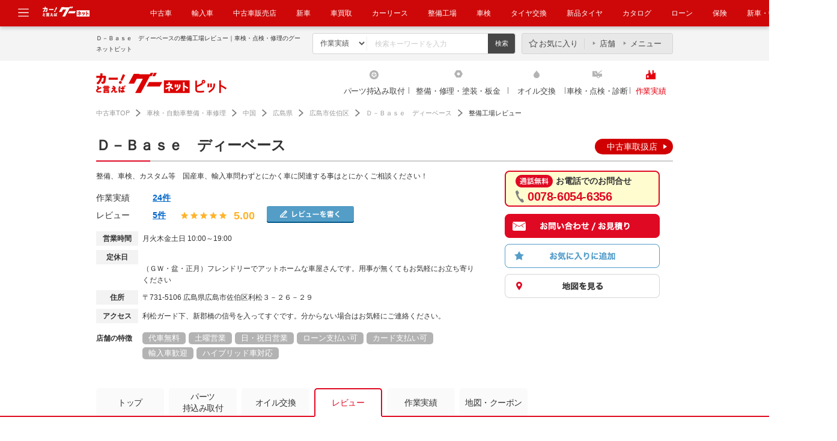

--- FILE ---
content_type: text/html; charset=UTF-8
request_url: https://www.goo-net.com/pit/shop/1003000/review?p=1
body_size: 18746
content:
<!DOCTYPE html>
<html lang="ja">
	<head>
		<meta http-equiv="Content-Type" content="text/html; charset=utf-8" />
		<title>Ｄ－Ｂａｓｅ　ディーベースを利用した方のレビューをご紹介。1ページ目。｜グーネットピット</title>
				<meta name="description" content="Ｄ－Ｂａｓｅ　ディーベースを利用した方の口コミ、評判をご紹介！1ページ目。全国で自動車のパーツ持込み取付・車修理、板金、塗装・オイル交換・車検、点検のための整備・修理工場もご紹介！" />
						<meta name="keywords" content="車検,点検,オイル交換,エンジンオイル,修理,整備,塗装,コーティング,板金,パーツ取付,持込み取付" />
						<meta name="format-detection" content="telephone=no" />
		<meta http-equiv="X-UA-Compatible" content="IE=edge" />
						<link rel="canonical" href="https://www.goo-net.com/pit/shop/1003000/review?p=1" />
								<link rel="alternate" href="android-app://jp.co.proto.GooPit/goopit/shop/review?client_id=1003000" />
									<link type="text/css" rel="stylesheet" href="/pit/assets/css/common/style.css?1764822359" />
			<link type="text/css" rel="stylesheet" href="/pit/assets/css/clearfix.css?1764822359" />
			<link type="text/css" rel="stylesheet" href="/pit/assets/css/slider.css?1764822359" />
			<link type="text/css" rel="stylesheet" href="/pit/assets/css/tooltip.css?1764822359" />
			<link type="text/css" rel="stylesheet" href="/pit/assets/css/slick.css?1764822359" />
							<link type="text/css" rel="stylesheet" href="/pit/assets/css/detail.css?1764822359" />
					<link type="text/css" rel="stylesheet" href="/pit/assets/css/review.css?1764822359" />
										<link rel="shortcut icon" type="image/png" href="/pit/assets/img/favicon.png" />
		<link href="https://plus.google.com/108815772220868670112" rel="publisher" />
		<!--[if IE ]>
		<style>
		#contents .abridgement03,
		#contents .abridgement02 {
		display: block;
		overflow: hidden;
		position: relative;
			height: 40px;
			line-height: 20px;
			margin-bottom: 5px;
		}
		#contents .abridgement03:before,
		#contents .abridgement02:before,
		#contents .abridgement03:after,
		#contents .abridgement02:after {
			position: absolute;
			background: #fff;
		}
		#contents .abridgement03:before,
		#contents .abridgement02:before {
			content: "･･･";
			bottom: 0;
			right: 0;
			width: 19px;
			letter-spacing: -0.1em;
		}
		#contents .abridgement03:after,
		#contents .abridgement02:after {
			content: "";
			width: 100%;
			height: 100%;
		}
		</style>
		<![endif]-->
					<script type="text/javascript" src="/pit/assets/js/jquery-1.10.2.min.js?1764822359"></script>
			<script type="text/javascript" src="/pit/assets/js/jquery-ui-1.10.3.min.js?1764822359"></script>
					<script type="text/javascript" src="/pit/assets/js/jquery.lazyload.js?1764822359"></script>
			<script type="text/javascript" src="/pit/assets/js/site.js?1764822359"></script>
			<script type="text/javascript" src="/pit/assets/js/jquery.easing.1.3.js?1764822359"></script>
			<script type="text/javascript" src="/pit/assets/js/slider.js?1764822359"></script>
			<script type="text/javascript" src="/pit/assets/js/height_line.js?1764822359"></script>
			<script type="text/javascript" src="/pit/assets/js/goopit_common.js?1764822359"></script>
			<script type="text/javascript" src="/pit/assets/js/jquery.cookie.js?1764822359"></script>
			<script type="text/javascript" src="/pit/assets/js/cookie_util.js?1764822359"></script>
			<script type="text/javascript" src="/pit/assets/js/comparelist.js?1764822359"></script>
			<script type="text/javascript" src="/pit/assets/js/jquery.transit.min.js?1764822359"></script>
			<script type="text/javascript" src="/pit/assets/js/slick.min.js?1764822359"></script>
			<script type="text/javascript" src="/pit/assets/js/common/td-event.js?1764822359"></script>
		
							<script type="text/javascript" src="/pit/assets/js/jquery.sticky.js?1764822359"></script>
						<script type="text/javascript">
<!--
									var site_prm_and = '';
			var site_prm_qst = '';

			$(function(){
				$('#head_key_word_button').click(function() {
					// 変数初期化
					ret_val = true;

					// 検索条件としてのキーワードは未入力不可
					if($('#head_key_word').val().trim() == "") {
						// エラーメッセージ表示
						alert('キーワードを入力して下さい。');
						// ブランクが入っている可能性があるので念の為初期化する
						$('#head_key_word').val('');
						// Submit停止
						ret_val = false;
					}

					// 戻り値設定
					return ret_val;
				});
				//ボックス要素にリンク設定
				$(".box_link").on("click",function(){
					location.href = $(this).attr('data-url');
				});
				//ボックスリンクホバー時の設定
				$(".box_link").on({
		            'mouseenter':function(){
		                $(this).addClass("active");
		            },
		            'mouseleave':function(){
		                $(this).removeClass("active");
		            }
		        });
			});
//-->
		</script>
			<script type="text/javascript" src="/pit/assets/js/jquery.customSelect.js?1764822359"></script>
		<script type="text/javascript">
			$(function(){
				//セレクトメニューカスタマイズ
				$(".custom_select").customSelect();
			});
		</script>
		<script type="text/javascript">
			//クーポン表示時、予約ボタンの中カテ吹き出しが被るのを防ぐ
			$(function(){
				$('.cassette').each(function(){
					var textMatch = $(this).find('.reservation').find('dd span').text().match('来店予約する|作業予約する');
					if(textMatch){
						$(this).closest('.cassette').find('.coupon_box').css('margin-bottom','55px');
					}
				});
			});
		</script>
								<meta property="og:title" content="【Ｄ－Ｂａｓｅ　ディーベース】広島県広島市佐伯区の自動車の整備・修理工場！｜グーネットピット" />
		<meta property="og:type" content="article" />
		<meta property="og:description" content="Ｄ－Ｂａｓｅ　ディーベース車の修理・整備のプロをご紹介！広島県広島市佐伯区で自動車の車検、点検だけでなく車修理・オイル交換・持込みパーツ取付・板金・塗装のための整備・修理工場もご紹介！" />
		<meta property="og:url" content="https://www.goo-net.com/pit/shop/1003000/top" />
		<meta property="og:image" content="https://picture1.goo-net.com/shop/100/1003000/A/1003000_Pit_Shp_01.jpg" />
		<meta property="og:site_name" content="グーネットピット" />
			<script language="javascript">
var client_id = '1003000';
var area_id = '34';
var address_code = '341088';
var longitude = '132.3623833';
var latitude = '34.3983001';
var plant_type = '';
var icon_cd_3002 = 1;
var icon_cd_3004 = 1;
var icon_cd_3005 = 1;
var icon_cd_3006 = 1;
var icon_cd_3007 = 1;
var icon_cd_3010 = 1;
var icon_cd_3018 = 0;
var icon_cd_3020 = 0;
var icon_cd_3030 = 0;
var icon_cd_3031 = 0;
var icon_cd_3032 = 0;
var icon_cd_3033 = 0;
var icon_cd_3050 = 1;
var icon_cd_3060 = 0;
var icon_cd_3061 = 0;
var icon_cd_3062 = 0;
var icon_cd_3063 = 0;
var icon_cd_3064 = 0;
var icon_cd_3065 = 0;
var icon_cd_3080 = 1;
var icon_cd_3081 = 1;
var icon_cd_3082 = 1;
var icon_cd_3083 = 1;
var contract_state = 1;
</script>
	                <script type="text/javascript" src="/pit/assets/js/common/ga.js?20210616">                </script>                <!-- Global site tag (gtag.js) - Google Analytics -->                <script async src="https://www.googletagmanager.com/gtag/js?id=G-R8J149LPHG"></script>                <script>                    window.dataLayer = window.dataLayer || [];                    function gtag(){dataLayer.push(arguments);}                    gtag('js', new Date());                gtag('config', 'G-R8J149LPHG', {                        cookie_prefix: 'ga4'                    });                </script>                </head >            
		<body>
		<!-- Google Tag Manager -->
		<script>
			(function(w,d,s,l,i){w[l]=w[l]||[];w[l].push({'gtm.start':new Date().getTime(),event:'gtm.js'});var f=d.getElementsByTagName(s)[0],j=d.createElement(s),dl=l!='dataLayer'?'&l='+l:'';j.async=true;j.src='//www.googletagmanager.com/gtm.js?id='+i+dl;f.parentNode.insertBefore(j,f);})(window,document,'script','dataLayer','GTM-KHQW93');
		</script>
		<noscript>
			<iframe src="//www.googletagmanager.com/ns.html?id=GTM-KHQW93" height="0" width="0" style="display:none;visibility:hidden"></iframe>
		</noscript>
		<!-- End Google Tag Manager -->

		
		
		<div id="fb-root"></div>

		<div id="header" class="common_header">
									<div class="logo_box">
				<a href="javascript:void(0);" class="header_modal_open"><img src="https://img.goo-net.com/goopit/assets/img/share/icon-menu.svg" alt="メニュー"></a>
				<p class="logo_gn_kuruma">
					<img src="https://img.goo-net.com/goopit/assets/img/share/logo_goonet_kuruma.png" width="80" height="25" alt="カーと言えばグーネット">
				</p>
				<nav>
					<ul>
						<li><a target="_blank" href="https://www.goo-net.com/" onclick= "gtag('event', '中古車', {  'event_category': 'gloNaviHeader',  'event_label': 'eventUrl',  'value': 1});send_TDevent('btnToPit');">中古車</a></li>
<li><a target="_blank" href="https://www.gooworld.jp/" onclick= "gtag('event', '輸入車', {  'event_category': 'gloNaviHeader',  'event_label': 'eventUrl',  'value': 1});send_TDevent('btnToPit');">輸入車</a></li>
<li><a target="_blank" href="https://www.goo-net.com/usedcar_shop/" onclick= "gtag('event', '中古車販売店', {  'event_category': 'gloNaviHeader',  'event_label': 'eventUrl',  'value': 1});send_TDevent('btnToPit');">中古車販売店</a></li>
<li><a target="_blank" href="https://www.goo-net.com/newcar/" onclick= "gtag('event', '新車', {  'event_category': 'gloNaviHeader',  'event_label': 'eventUrl',  'value': 1});send_TDevent('btnToPit');">新車</a></li>
<li><a target="_blank" href="https://www.goo-net.com/kaitori/" onclick= "gtag('event', 'クルマ買取', {  'event_category': 'gloNaviHeader',  'event_label': 'eventUrl',  'value': 1});send_TDevent('btnToPit');">車買取</a></li>
<li><a target="_blank" href="https://carlease.goo-net.com/" onclick= "gtag('event', 'カーリース', {  'event_category': 'gloNaviHeader',  'event_label': 'eventUrl',  'value': 1});send_TDevent('btnToPit');">カーリース</a></li>
<li><a href="https://www.goo-net.com/pit/" onclick= "gtag('event', '整備工場', {  'event_category': 'gloNaviHeader',  'event_label': 'eventUrl',  'value': 1});send_TDevent('btnToPit');">整備工場</a></li>
<li><a href="https://www.goo-net.com/pit/inspection/top" onclick= "gtag('event', '車検', {  'event_category': 'gloNaviHeader',  'event_label': 'eventUrl',  'value': 1});send_TDevent('btnToPit');">車検</a></li>
<li><a href="https://www.goo-net.com/pit/fitting/40010/top" onclick= "gtag('event', 'タイヤ交換', {  'event_category': 'gloNaviHeader',  'event_label': 'eventUrl',  'value': 1});send_TDevent('btnToPit');">タイヤ交換</a></li>
<li><a target="_blank" href="https://www.goo-net.com/com/tire/" onclick= "gtag('event', '新品タイヤ', {  'event_category': 'gloNaviHeader',  'event_label': 'eventUrl',  'value': 1});send_TDevent('btnToPit');">新品タイヤ</a></li>
<li><a target="_blank" href="https://www.goo-net.com/catalog/" onclick= "gtag('event', 'クルマカタログ', {  'event_category': 'gloNaviHeader',  'event_label': 'eventUrl',  'value': 1});send_TDevent('btnToPit');">カタログ</a></li>
<li><a target="_blank" href="https://www.goo-net.com/loan/" onclick= "gtag('event', '自動車ローン', {  'event_category': 'gloNaviHeader',  'event_label': 'eventUrl',  'value': 1});send_TDevent('btnToPit');">ローン</a></li>
<li><a target="_blank" href="https://www.goo-net.com/insu/" onclick= "gtag('event', '保険', {  'event_category': 'gloNaviHeader',  'event_label': 'eventUrl',  'value': 1});send_TDevent('btnToPit');">保険</a></li>
<li><a target="_blank" href="https://www.goo-net.com/magazine/" onclick= "gtag('event', '新車・中古車マガジン', {  'event_category': 'gloNaviHeader',  'event_label': 'eventUrl',  'value': 1});send_TDevent('btnToPit');">新車・中古車マガジン</a></li>
					</ul>
				</nav>
			</div>
			<div class="adjust_box"></div>
			<div id="common_modal" class="clearfix">
				<div class="menu_area">
					<ul>
						<li class="icon_genre_01"><a target="_blank" href="https://www.goo-net.com/newcar/" onclick= "gtag('event', '新車', {  'event_category': 'gloNavi',  'event_label': 'eventUrl',  'value': 1});send_TDevent('btnToPit');"><img src="https://img.goo-net.com/goopit/assets/img/share/icon-newcar.png" loading="lazy" alt="新車" /><span>新車</span></a></li>
<li class="icon_genre_02"><a target="_blank" href="https://www.goo-net.com/" onclick= "gtag('event', '中古車', {  'event_category': 'gloNavi',  'event_label': 'eventUrl',  'value': 1});send_TDevent('btnToPit');"><img src="https://img.goo-net.com/goopit/assets/img/share/icon-usedcar.png" loading="lazy" alt="中古車" /><span>中古車</span></a></li>
<li class="icon_genre_03"><a target="_blank" href="https://www.gooworld.jp/" onclick= "gtag('event', '輸入車', {  'event_category': 'gloNavi',  'event_label': 'eventUrl',  'value': 1});send_TDevent('btnToPit');"><img src="https://img.goo-net.com/goopit/assets/img/share/icon-imported.png" loading="lazy" alt="輸入車" /><span>輸入車</span></a></li>
<li class="icon_genre_04"><a target="_blank" href="https://www.goo-net.com/kaitori/" onclick= "gtag('event', 'クルマ買取', {  'event_category': 'gloNavi',  'event_label': 'eventUrl',  'value': 1});send_TDevent('btnToPit');"><img src="https://img.goo-net.com/goopit/assets/img/share/icon-buycar.png" loading="lazy" alt="クルマ買取" /><span>クルマ買取</span></a></li>
<li class="icon_genre_05"><a target="_blank" href="https://carlease.goo-net.com/" onclick= "gtag('event', 'カーリース', {  'event_category': 'gloNavi',  'event_label': 'eventUrl',  'value': 1})";send_TDevent('btnToPit');"><img src="https://img.goo-net.com/goopit/assets/img/share/icon-carlease.png" loading="lazy" alt="カーリース" /><span>カーリース</span></a></li>
<li class="icon_genre_06"><a href="https://www.goo-net.com/pit/fitting/40010/top" onclick= "gtag('event', 'タイヤ交換', {  'event_category': 'gloNavi',  'event_label': 'eventUrl',  'value': 1});send_TDevent('btnToPit');"><img src="https://img.goo-net.com/goopit/assets/img/share/icon-tirerepair.png" loading="lazy" alt="タイヤ交換" /><span>タイヤ交換</span></a></li>
<li class="icon_genre_17"><a href="https://www.goo-net.com/pit/" onclick= "gtag('event', '整備工場', {  'event_category': 'gloNavi',  'event_label': 'eventUrl',  'value': 1});send_TDevent('btnToPit');"><img src="https://img.goo-net.com/goopit/assets/img/share/icon-maintenance.png" loading="lazy" alt="整備工場" /><span>整備工場</span></a></li>
<li class="icon_genre_07"><a href="https://www.goo-net.com/pit/inspection/top" onclick= "gtag('event', '車検', {  'event_category': 'gloNavi',  'event_label': 'eventUrl',  'value': 1});send_TDevent('btnToPit');"><img src="https://img.goo-net.com/goopit/assets/img/share/icon-inspection.png" loading="lazy" alt="車検" /><span>車検</span></a></li>
<li class="icon_genre_08"><a target="_blank" href="https://www.goo-net.com/catalog/" onclick= "gtag('event', 'クルマカタログ', {  'event_category': 'gloNavi',  'event_label': 'eventUrl',  'value': 1});send_TDevent('btnToPit');"><img src="https://img.goo-net.com/goopit/assets/img/share/icon-catalog.png" loading="lazy" alt="クルマカタログ" /><span>クルマカタログ</span></a></li>
<li class="icon_genre_09"><a target="_blank" href="https://www.goo-net.com/loan/" onclick= "gtag('event', '自動車ローン', {  'event_category': 'gloNavi',  'event_label': 'eventUrl',  'value': 1});send_TDevent('btnToPit');"><img src="https://img.goo-net.com/goopit/assets/img/share/icon-loan.png" loading="lazy" alt="自動車ローン" /><span>自動車ローン</span></a></li>
<li class="icon_genre_16"><a target="_blank" href="https://www.goo-net.com/insu/" onclick= "gtag('event', '保険', {  'event_category': 'gloNavi',  'event_label': 'eventUrl',  'value': 1});send_TDevent('btnToPit');"><img src="https://img.goo-net.com/goopit/assets/img/share/icon_insurance.png" loading="lazy" alt="保険" /><span>保険</span></a></li>
<li class="icon_genre_11"><a target="_blank" href="https://www.goo-net.com/car_review/" onclick= "gtag('event', 'レビュー', {  'event_category': 'gloNavi',  'event_label': 'eventUrl',  'value': 1});send_TDevent('btnToPit');"><img src="https://img.goo-net.com/goopit/assets/img/share/icon-review.png" loading="lazy" alt="レビュー" /><span>レビュー</span></a></li>
<li class="icon_genre_12"><a target="_blank" href="https://www.goo-net.com/market/" onclick= "gtag('event', '価格相場', {  'event_category': 'gloNavi',  'event_label': 'eventUrl',  'value': 1});send_TDevent('btnToPit');"><img src="https://img.goo-net.com/goopit/assets/img/share/icon-marketprice.png" loading="lazy" alt="価格相場" /><span>価格相場</span></a></li>
<li class="icon_genre_13"><a target="_blank" href="https://www.goo-net.com/carlife/drivingschool/" onclick= "gtag('event', '教習所', {  'event_category': 'gloNavi',  'event_label': 'eventUrl',  'value': 1});send_TDevent('btnToPit');"><img src="https://img.goo-net.com/goopit/assets/img/share/icon-school.png" loading="lazy" alt="教習所" /><span>教習所</span></a></li>
<li class="icon_genre_14"><a target="_blank" href="https://www.goo-net.com/knowledge/" onclick= "gtag('event', '用語集', {  'event_category': 'gloNavi',  'event_label': 'eventUrl',  'value': 1});send_TDevent('btnToPit');"><img src="https://img.goo-net.com/goopit/assets/img/share/icon-dictionary.png" loading="lazy" alt="用語集" /><span>用語集</span></a></li>
					</ul>
				</div>
			</div>
			<div class="header_main">
				<div class="inner">
					<div class="search_area">
						<h1>Ｄ－Ｂａｓｅ　ディーベースの整備工場レビュー｜車検・点検・修理のグーネットピット</h1>
						<ul class="search_box">
							<form action="/pit/fsearch" method="get">
								<li>
									<select name="sort" id="sort" size="1">
										<option value="blog">作業実績</option>
										<option value="review">レビュー</option>
										<option value="shop">整備工場</option>
									</select>
								</li>
								<li><input type="text" id="head_key_word" class="text_area" name="head_key_word" placeholder="検索キーワードを入力"></li>
								<li class="mr0"><input type="submit" class="search_submit" id="head_key_word_button" value="検索" title="検索"></li>
															</form>
						</ul>
												<div class="menu_box">
							<ul>
								<li class="favorite"><a href="https://www.goo-net.com/pit/comparelist">お気に入り</a></li><!--
								--><li class="shop"><a href="https://www.goo-net.com/pit/comparelist/shop">店舗</a></li><!--
								--><li class="menu"><a href="https://www.goo-net.com/pit/comparelist/menu">メニュー</a></li>
							</ul>
						</div>
											</div>
				</div>
			</div>
			<div class="header_nav">
				<div class="inner clearfix">
									<div class="logo_area">
						<a href="/pit/chugoku/top" onmousedown="gtag('event', 'Click_Breadcrumb', {  'event_category': 'goopit_logo',  'event_label': 'eventUrl',  'value': 1});">
							<img width="217" height="34" src="https://img.goo-net.com/goopit/assets/img/share/logo_header_new.png" alt="グーネットピット">
						</a>
					</div>
					<div class="region_area">
										</div>
									<ul class="navi_area">
																								<li class="fitting">
																	<a  href="/pit/fitting/chugoku" onmousedown="gtag('event', 'Click_Gnav', {  'event_category': 'fitting',  'event_label': 'eventUrl',  'value': 1});">
																													パーツ持込み取付
																			</a>
							</li>
																														<li class="repair">
																	<a  href="/pit/repair/chugoku" onmousedown="gtag('event', 'Click_Gnav', {  'event_category': 'repair',  'event_label': 'eventUrl',  'value': 1});">
																													整備・修理・塗装・板金
																			</a>
							</li>
																														<li class="oil">
																	<a  href="/pit/oil/chugoku" onmousedown="gtag('event', 'Click_Gnav', {  'event_category': 'oil',  'event_label': 'eventUrl',  'value': 1});">
																													オイル交換
																			</a>
							</li>
																														<li class="inspection">
																	<a  href="/pit/inspection/chugoku" onmousedown="gtag('event', 'Click_Gnav', {  'event_category': 'inspection',  'event_label': 'eventUrl',  'value': 1});">
																													車検・点検・診断																			</a>
							</li>
																														<li class="blog results">
																	<a  href="/pit/blog/top" onmousedown="gtag('event', 'Click_Gnav', {  'event_category': 'results',  'event_label': 'eventUrl',  'value': 1});">
																													作業実績
																			</a>
							</li>
																</ul>
				</div>
			</div>
					</div><!-- / #header -->

		<div id="contents">
			<div class="inner">

					<div id="topic_path" class="new">
	<script type="application/ld+json">
		{
			"@context": "http://schema.org",
			"@type": "BreadcrumbList",
			"itemListElement":
			[
				{
					"@type": "ListItem",
					"position": 1,
					"item":
					{
						"@id": "https://www.goo-net.com/",
						"name": "中古車TOP"
					}
				},
				{
					"@type": "ListItem",
					"position": 2,
					"item":
					{
						"@id": "https://www.goo-net.com/pit/",
						"name": "車検・自動車整備・車修理"
					}
				},
				{
					"@type": "ListItem",
					"position": 3,
					"item":
					{
						"@id": "https://www.goo-net.com/pit/chugoku/top",
						"name": "中国"
					}
				},
				{
					"@type": "ListItem",
					"position": 4,
					"item":
					{
						"@id": "https://www.goo-net.com/pit/areamap/P34",
						"name": "広島県"
					}
				},
				{
					"@type": "ListItem",
					"position": 5,
					"item":
					{
						"@id": "https://www.goo-net.com/pit/J341088?p=1",
						"name": "広島市佐伯区"
					}
				},
				{
					"@type": "ListItem",
					"position": 6,
					"item":
					{
						"@id": "https://www.goo-net.com/pit/shop/1003000/top",
						"name": "Ｄ－Ｂａｓｅ　ディーベース"
					}
				},
				{
					"@type": "ListItem",
					"position": 7,
					"item":
					{
						"@id": "",
						"name": "整備工場レビュー"
					}
				}
			]
		}
	</script>
	<p class="breadcrumb_count">
	<a href="https://www.goo-net.com/" onmousedown="gtag('event', 'Click_Breadcrumb', {'event_category': 'header_1', 'event_label': 'eventUrl', 'value': 1});" class="top">中古車TOP</a>
			<a href="https://www.goo-net.com/pit/" onmousedown="gtag('event', 'Click_Breadcrumb', {'event_category': 'header_2', 'event_label': 'eventUrl', 'value': 1});" class="second">車検・自動車整備・車修理</a>
																					<a href="https://www.goo-net.com/pit/chugoku/top"  onmousedown="gtag('event', 'Click_Breadcrumb', {'event_category': 'header_3', 'event_label': 'eventUrl', 'value': 1});" class="third">中国</a>
																									<a href="https://www.goo-net.com/pit/areamap/P34"  onmousedown="gtag('event', 'Click_Breadcrumb', {'event_category': 'header_4', 'event_label': 'eventUrl', 'value': 1});" class="fourth">広島県</a>
																									<a href="https://www.goo-net.com/pit/J341088?p=1"  onmousedown="gtag('event', 'Click_Breadcrumb', {'event_category': 'header_5', 'event_label': 'eventUrl', 'value': 1});" class="fifth">広島市佐伯区</a>
																									<a href="https://www.goo-net.com/pit/shop/1003000/top"  onmousedown="gtag('event', 'Click_Breadcrumb', {'event_category': 'header_6', 'event_label': 'eventUrl', 'value': 1});" class="sixth">Ｄ－Ｂａｓｅ　ディーベース</a>
													<span>整備工場レビュー</span>
			</p>

<script type="text/javascript">
	jQuery('document').ready(function(){
		var breadcrumb_count = $('.breadcrumb_count');
		if (breadcrumb_count.length == 2) {
			var child_tag = breadcrumb_count[1].children;
			for (var i = 0, l = child_tag.length; i < l; i++) {
				var ga = jQuery(child_tag[i]).attr('onmousedown');
				if(ga != undefined && ga != '')
				{
					jQuery(child_tag[i]).attr('onmousedown', ga.replace('header_', 'footer_'));
				}
			}
		}
	});
</script></div>
<script type="text/javascript" src="/pit/assets/js/common/common_utils.js"></script>
	<script type="text/javascript" src="/pit/assets/js/spread_reservation_calendar.js?1764822359"></script>
	<script type="text/javascript" src="/pit/assets/js/spread_reservation_calendar_fx.js?1764822359"></script>
<div class="content_header">
		<h2 class="renewal adjust">
					<em class="ttl">Ｄ－Ｂａｓｅ　ディーベース</em>
				<em class="icon">
													<a class="usedcars" href="#usedcars" onmousedown="$(this).callGaEvent('Click_Shop_GoonetBadge','Click_Shop');">中古車取扱店</a>
					</em>
	</h2>
		<section class="mb30">
		<div class="wrapper">
			<div class="main">
						<div class="comment"><p>整備、車検、カスタム等　国産車、輸入車問わずとにかく車に関連する事はとにかくご相談ください！</p></div>
									<div class="evaluation_area">
				<dl class="performance_box">
					<dt>作業実績</dt>
											<dd>
							<a href="https://www.goo-net.com/pit/shop/1003000/blog?p=1">
								24件
							</a>
						</dd>
									</dl>
			<dl class="review_box">
				<dt>レビュー</dt>
				<dd>
					<ul>
						<li class="review_num">
															<a href="https://www.goo-net.com/pit/shop/1003000/review?p=1">
									5件
								</a>
													</li>
					<li class="icon_star"><img width="14" height="14"alt="★"src="https://img.goo-net.com/goopit/assets/img/detail/icon_star_01.png"></li><li class="icon_star"><img width="14" height="14"alt="★"src="https://img.goo-net.com/goopit/assets/img/detail/icon_star_01.png"></li><li class="icon_star"><img width="14" height="14"alt="★"src="https://img.goo-net.com/goopit/assets/img/detail/icon_star_01.png"></li><li class="icon_star"><img width="14" height="14"alt="★"src="https://img.goo-net.com/goopit/assets/img/detail/icon_star_01.png"></li><li class="icon_star"><img width="14" height="14"alt="★"src="https://img.goo-net.com/goopit/assets/img/detail/icon_star_01.png"></li>					<li class="score_li">
						<span class="score" >
							5.00						</span>
					</li>

					</ul>
				</dd>
			</dl>
						<div class="contribution_box">
				<label><img src="https://img.goo-net.com/goopit/assets/img/detail/btn_review.png" widt="145" height="28" alt="レビューを書く"></label>
				<form method="POST" id="hover_form" action="https://www.goo-net.com/pit/review/post" enctype="multipart/form-data" autocomplete="off" target="_blank">
					<input type="hidden" name="client_id" value="1003000"/>
				</form>
			</div>
						
						</div>
			
						<div class="detail_area">
				<dl class="top_info">
							<dt>営業時間</dt>
				<dd>
										月火木金土日					10:00～19:00					
					
									</dd>
						</dl>
			<dl class="top_info">
				<dt>定休日</dt>
				<dd>																																														<br>
																																		（ＧＷ・盆・正月）フレンドリーでアットホームな車屋さんです。用事が無くてもお気軽にお立ち寄りください				</dd>
			</dl>
			<dl class="top_info">
							<dt>住所</dt>
				<dd>
				<span>〒731-5106 広島県広島市佐伯区利松３－２６－２９</span>
				</dd>
						</dl>
			<dl class="top_info">
							<dt>アクセス</dt>
				<dd>利松ガード下、新郡橋の信号を入ってすぐです。分からない場合はお気軽にご連絡ください。</dd>
						</dl>
										<dl class="shop_feature">
					<dt>店舗の特徴</dt>
					<dd>
						<ul class="tag_box">
																								<li>代車無料</li>
																																<li>土曜営業</li>
																																<li>日・祝日営業</li>
																																<li>ローン支払い可</li>
																																<li>カード支払い可</li>
																																<li>輸入車歓迎</li>
																																<li>ハイブリッド車対応</li>
																																																																																																							</ul>
					</dd>
				</dl>
												</div>
		</div>
		<div class="aside">
			<div class="calltracker_box">
													<p><img src="https://img.goo-net.com/goopit/assets/img/share/icon_new_free_call.png" width="62" height="21" alt="通話無料">お電話でのお問合せ</p>
				<div>0078-6054-6356</div>
						</div>
			<div class="company_btn">
			<ul class="btn_box">
									<li class="contact" >
						<form action="https://www.goo-net.com/pit/contact" id="to_contact" method="POST">
							<input type="hidden" id="contact_sub" name="client_id" value="1003000">
														<input type="hidden" name="category" value="">
							<input type="hidden" name="site" value="">
							<img src="https://img.goo-net.com/goopit/assets/img/detail/btn_aside-contact.png" width="258" height="40" alt="無料でお問合せ・お見積り" onmousedown="send_TDevent('review_btnMovetoEstform',value1()); gtag('event', 'Click_Inquiry_Upper', {'event_category': '1003000', 'event_label': 'eventUrl', 'value': 1});">
													</form>
					</li>
																								<li class="favorite ">
								<img src="https://img.goo-net.com/goopit/assets/img/detail/btn_aside-favorite.png" name="compare_shop" class="comparebtn_1003000" alt="お気に入りに追加" onclick="proc_comparelist_add('compare_shop', '1003000')" onmousedown="gtag('event', 'Click_AddUpper', {'event_category': '1003000', 'event_label': 'eventUrl', 'value': 1})';">
								</li>
								<li class="map">
					<a href="https://www.goo-net.com/pit/shop/1003000/map" rel="nofollow">
					<img src="https://img.goo-net.com/goopit/assets/img/detail/btn_aside-map.png" alt="地図を見る" width="258" height="40">
					</a>
				</li>
			</ul>
			</div>
		</div>
				</div>
	</section>
</div>

<div class="content_main">
	<div class="sticky_area">
		<ul class="clearfix">
			<li class=''>
				<a href="https://www.goo-net.com/pit/shop/1003000/top">トップ</a>
			</li>
												<li>
						<a class="multiline" href="https://www.goo-net.com/pit/shop/1003000/fitting">パーツ<br/>持込み取付</a>
													<div class="pulldown_box">
								<ul>
																			<li>
																																																								<a href="https://www.goo-net.com/pit/shop/1003000/fitting#4010">
												<span>ホイール・タイヤ交換</span>
											</a>
										</li>
																			<li>
																																																								<a href="https://www.goo-net.com/pit/shop/1003000/fitting#40140">
												<span>内装品取付</span>
											</a>
										</li>
																			<li>
																																																								<a href="https://www.goo-net.com/pit/shop/1003000/fitting#4090">
												<span>ライト・<br>ウィンカー類交換</span>
											</a>
										</li>
																			<li>
																																																								<a href="https://www.goo-net.com/pit/shop/1003000/fitting#40100">
												<span>外装品・<br>エアロパーツ取付</span>
											</a>
										</li>
																			<li>
																																																								<a href="https://www.goo-net.com/pit/shop/1003000/fitting#40130">
												<span>その他電装系取付</span>
											</a>
										</li>
																			<li>
																																																								<a href="https://www.goo-net.com/pit/shop/1003000/fitting#40110">
												<span>ボディ補強パーツ取付</span>
											</a>
										</li>
																			<li>
																																																								<a href="https://www.goo-net.com/pit/shop/1003000/fitting#40120">
												<span>カーナビ・<br>ETC・ドラレコ取付</span>
											</a>
										</li>
																	</ul>
							</div>
											</li>
																														<li>
						<a href="https://www.goo-net.com/pit/shop/1003000/oil">オイル交換</a>
													<div class="pulldown_box">
								<ul>
																			<li>
																																																								<a href="https://www.goo-net.com/pit/shop/1003000/oil#2020">
												<span>ガソリン車用<br>(オイル交換)</span>
											</a>
										</li>
																	</ul>
							</div>
											</li>
																		<li class="active">
				<a href="https://www.goo-net.com/pit/shop/1003000/review?p=1">レビュー</a>
			</li>
															<li class="">
					<a href="https://www.goo-net.com/pit/shop/1003000/blog?p=1">作業実績</a>				</li>
						<li class="mr0 ">
				<a href="https://www.goo-net.com/pit/shop/1003000/map" rel="nofollow">地図・クーポン</a>
			</li>
		</ul>
	</div>
			</div>

<div id="article">
		<input type="hidden" id="calendar_shop_id" name="shop_id" value="1003000" />
		<input type="hidden" name="reserve_site_id" id="reserve_site_id" value="8">
		<input type="hidden" name="reserve_sub_id" id="reserve_sub_id" value="14">
		<input type="hidden" name="reserve_login_url" id="reserve_login_url" value="https://www.goo-reserve.com/login">
														                                        <div id="reservationBox" class="mb10">
            <div class="reservation_btn">
                <a href="javascript:void(0)" onclick="send_TDevent('review_btnReserveModal',value1());" onmousedown="$(this).callGaEventFromUrl('click_reserve','shop_');location.href='https://www.goo-net.com/pit/booking/menu?client_id=1003000'">
                    <b>来店予約</b>
                    <p>この店舗で来店予約をする場合は「来店予約する」ボタンをクリック！</p>
                    <div><span>来店予約する</span></div>
                </a>
            </div>
        </div>
    																												<div class="inspection_search">
		<script type="text/javascript">
		<!--
		$(function(){
			$('form').each(function(){
				var input = $(this).find('.search_area input[type=text]');
				var value = $(this).find('.search_area input[type=text]').val();
				input
					.focus(function(){
						if($(this).val() == value) {
							$(this).addClass('focus').val('');
						}
						if($(this).val() == '') {
							$(this).addClass('focus');
						}
					})
					.blur(function(){
						if($(this).val() == '') {
							$(this).removeClass('focus').val(value);
						}
					});
				$(this).find('.search_area input[type=button]').click(function(){
					if ( input.val() == value || input.val() == ('') ) {
						input.val('');
						return false;
					}
				});
				$(this).find('.search_area input[type=image]').click(function(){
					if ( input.val() == value || input.val() == ('')) {
						input.val('');
						return false;
					}
				});
			});
			$(".nav ul li").hover(function() {
				$(this).children('div').stop(true, true).slideDown("fast");
			}, function() {
				$(this).children('div').stop(true, true).slideUp("fast");
			});
			//レビュー投稿ボタン制御
			$('.hover_op').click(function(){
				//GAイベント設定
				dataLayer.push('event', 'review', { 'event_category': 'Click_Post_Review', 'event_label': 'client_id', 'value': 1003000});				$('#hover_form').submit();
			});
		});

		//ページ内リンク対策
		var sTop = $(".sticky_area").offset().top;
		var inspectionSearch = $(".inspection_search").offset().top;
		var sHeight = $(".sticky_area").outerHeight();

		$(".sticky_area").after('<div class="dummy"></div>');

		$(".dummy").hide();
		function addSticky(){
			if ($(window).scrollTop() > inspectionSearch) {
				$(".dummy").height(sHeight);
			} else {
				$(".dummy").height('0px');
			}
			if(($(window).scrollTop() > sTop)){
				$(".dummy").show();
				$(".sticky_area").addClass("sticky");
			} else {
				$(".dummy").hide();
				$(".sticky_area").removeClass("sticky");
			}
		}
		$(window).on("load scroll", addSticky);

		$(".sub_nav ul li").find("a").click(function(e){
			var navId = $(this).attr("href");
			$("html, body").animate({
				scrollTop: ($(navId).offset().top + sHeight) - 3 + "px"
			}, 300);
			e.preventDefault();
		});

		$(".pricelist_btn").find("a").click(function(e){
			var speed = 500;
			var href= $(this).attr("href");
			var target = $(href == "#" || href == "" ? 'html' : href);
			var position = target.offset().top;
			$("html, body").animate({scrollTop:position}, speed, "swing");
			return false;
		});

		-->
		</script>
		<script type="text/javascript">
	$(function(){
		//ソート変更制御
		$('#new, #old, #high, #low').click(function(){
			var sort = $(this).attr('id');
			$('#review_sort').val(sort);
			$('#seach_form').submit();
			return false;
		});

		//メニュー絞込制御
		$('#select_condition').change(function(){
			$('#seach_form').submit();
		});

		//レビュー投稿ボタン制御
		$('#review_post').click(function(){
			//GAイベント設定
			dataLayer.push('event', 'review', { 'event_category': 'Click_Post_Review', 'event_label': 'client_id', 'value': 1003000});			$('#review_form').submit();
		});
	});
</script>
<script type="application/ld+json">
	{
    "@context": "https://schema.org",
    "@type": "AutomotiveBusiness",
    "name": "Ｄ－Ｂａｓｅ　ディーベース",
    "telephone": "082-942-5449",
    "address": {
        "@type": "PostalAddress",
        "streetAddress": "広島市佐伯区利松３－２６－２９",
        "addressLocality": "広島市佐伯区",
        "addressRegion": "広島県",
        "postalCode": "731-5106",
        "addressCountry": "JP"
    },
    "image": "https://picture1.goo-net.com/shop/100/1003000/I/1003000_Pit_Shp_01.jpg",
    "aggregateRating": {
        "@type": "AggregateRating",
        "ratingValue": "5.00",
        "bestRating": "5.000",
        "worstRating": "5.000",
        "ratingCount": 5
    },
    "reviewRating": {
        "@type": "Rating",
        "ratingValue": "5.00",
        "bestRating": "5.000",
        "worstRating": "5.000"
    }
}</script>
<div class="useBox">
	<div class="use">
		<h3 class="h3Ttl"><span>Ｄ－Ｂａｓｅ　ディーベースを利用した方のレビュー・口コミ</span></h3>
		<h4>総合評価</h4>
		<div class="evaluationBox">
			<div class="evaluation clearfix">
				<div class="imgText">
					<img src="https://img.goo-net.com/goopit/assets/img/review/imgtext.jpg" width="562" height="59" alt="総合">
					<ul class="clearfix">
						<img width="38" height="42"alt="★"src="https://img.goo-net.com/goopit/assets/img/review/X/star01.png"><img width="38" height="42"alt="★"src="https://img.goo-net.com/goopit/assets/img/review/X/star01.png"><img width="38" height="42"alt="★"src="https://img.goo-net.com/goopit/assets/img/review/X/star01.png"><img width="38" height="42"alt="★"src="https://img.goo-net.com/goopit/assets/img/review/X/star01.png"><img width="38" height="42"alt="★"src="https://img.goo-net.com/goopit/assets/img/review/X/star01.png">					</ul>
					<p><span class="score" ><!--
						-->5.00<!--
					--></span>投稿件数<span class="number">5</span>件</p>
				</div>
				<form method="POST" id="review_form" action="https://www.goo-net.com/pit/review/post" enctype="multipart/form-data" autocomplete="off" target="_blank">
					<div class="link">
						<img id="review_post" src="https://img.goo-net.com/goopit/assets/img/review/link_off.jpg" width="242" height="62" alt="レビューを投稿する">
					</div>
					<input type="hidden" name="client_id" value="1003000" />
				</form>
			</div><!-- .evaluation .clearfix -->
			<table class="tableA">
				<tbody>
					<tr>
						<th><span>スタッフの対応</span></th>
						<th><span>説明の分かりやすさ</span></th>
						<th><span>納車までのスピード</span></th>
						<th><span>価格の納得度</span></th>
						<th class="none"><span>おすすめ度</span></th>
					</tr>
					<tr>
						<td>
							<img width="21" height="20"alt="★"src="https://img.goo-net.com/goopit/assets/img/review/M/star01.png"><img width="21" height="20"alt="★"src="https://img.goo-net.com/goopit/assets/img/review/M/star01.png"><img width="21" height="20"alt="★"src="https://img.goo-net.com/goopit/assets/img/review/M/star01.png"><img width="21" height="20"alt="★"src="https://img.goo-net.com/goopit/assets/img/review/M/star01.png"><img width="21" height="20"alt="★"src="https://img.goo-net.com/goopit/assets/img/review/M/star01.png"><!--
							--><span ><!--
								-->5.00<!--
							--></span>
						</td>
						<td>
							<img width="21" height="20"alt="★"src="https://img.goo-net.com/goopit/assets/img/review/M/star01.png"><img width="21" height="20"alt="★"src="https://img.goo-net.com/goopit/assets/img/review/M/star01.png"><img width="21" height="20"alt="★"src="https://img.goo-net.com/goopit/assets/img/review/M/star01.png"><img width="21" height="20"alt="★"src="https://img.goo-net.com/goopit/assets/img/review/M/star01.png"><img width="21" height="20"alt="★"src="https://img.goo-net.com/goopit/assets/img/review/M/star01.png"><!--
							--><span ><!--
								-->5.00<!--
							--></span>
						</td>
						<td>
							<img width="21" height="20"alt="★"src="https://img.goo-net.com/goopit/assets/img/review/M/star01.png"><img width="21" height="20"alt="★"src="https://img.goo-net.com/goopit/assets/img/review/M/star01.png"><img width="21" height="20"alt="★"src="https://img.goo-net.com/goopit/assets/img/review/M/star01.png"><img width="21" height="20"alt="★"src="https://img.goo-net.com/goopit/assets/img/review/M/star01.png"><img width="21" height="20"alt="★"src="https://img.goo-net.com/goopit/assets/img/review/M/star01.png"><!--
							--><span ><!--
								-->5.00<!--
							--></span>
						</td>
						<td>
							<img width="21" height="20"alt="★"src="https://img.goo-net.com/goopit/assets/img/review/M/star01.png"><img width="21" height="20"alt="★"src="https://img.goo-net.com/goopit/assets/img/review/M/star01.png"><img width="21" height="20"alt="★"src="https://img.goo-net.com/goopit/assets/img/review/M/star01.png"><img width="21" height="20"alt="★"src="https://img.goo-net.com/goopit/assets/img/review/M/star01.png"><img width="21" height="20"alt="★"src="https://img.goo-net.com/goopit/assets/img/review/M/star01.png"><!--
							--><span ><!--
								-->5.00<!--
							--></span>
						</td>
						<td class="none">
							<img width="21" height="20"alt="★"src="https://img.goo-net.com/goopit/assets/img/review/M/star01.png"><img width="21" height="20"alt="★"src="https://img.goo-net.com/goopit/assets/img/review/M/star01.png"><img width="21" height="20"alt="★"src="https://img.goo-net.com/goopit/assets/img/review/M/star01.png"><img width="21" height="20"alt="★"src="https://img.goo-net.com/goopit/assets/img/review/M/star01.png"><img width="21" height="20"alt="★"src="https://img.goo-net.com/goopit/assets/img/review/M/star01.png"><!--
							--><span ><!--
								-->5.00<!--
							--></span>
						</td>
					</tr>
				</tbody>
			</table>
			<form method="GET" id="seach_form" action="/pit/shop/1003000/review" enctype="multipart/form-data" autocomplete="off">
				<div class="tableBox">
					<table>
						<tr>
							<th>
															<span class="text01">5</span>件中 <span class="text02">1～5</span>件表示
														</th>
							<td>
								<dl class="clearfix">
									<dt>投稿</dt>
									<dd>
										<ul>
											<li class="">
																							新しい
																						</li>
											<li>l</li>
											<li class="on">
																							<a id="old" href="#">古い</a>
																						</li>
										</ul>
									</dd>
									<dt>評価</dt>
									<dd>
										<ul>
											<li class="on">
																							<a id="high" href="#">高い</a>
																						</li>
											<li>l</li>
											<li class="on">
																							<a id="low" href="#">低い</a>
																						</li>
										</ul>
									</dd>
									<dt>メニュー絞込</dt>
									<dd>
										<select id="select_condition" name="condition">
											<option value="">選択して下さい</option>
																							<option value="40_10" >パーツ持込み取付：ホイール・タイヤ交換</option>
																							<option value="40_50" >パーツ持込み取付：サスペンション・足回りパーツ取付</option>
																							<option value="40_60" >パーツ持込み取付：ミッション・駆動系パーツ取付</option>
																							<option value="40_70" >パーツ持込み取付：吸排気系パーツ取付</option>
																							<option value="40_80" >パーツ持込み取付：エンジン関連パーツ交換</option>
																							<option value="40_90" >パーツ持込み取付：ライト・ウィンカー類交換</option>
																							<option value="40_100" >パーツ持込み取付：外装品・エアロパーツ取付</option>
																							<option value="40_110" >パーツ持込み取付：ボディ補強パーツ取付</option>
																							<option value="40_120" >パーツ持込み取付：カーナビ・ETC・ドラレコ取付</option>
																							<option value="40_130" >パーツ持込み取付：その他電装系取付</option>
																							<option value="40_140" >パーツ持込み取付：内装品取付</option>
																							<option value="40_150" >パーツ持込み取付：その他パーツ持込み取付</option>
																							<option value="30_50" >整備・修理・塗装・板金：塗装</option>
																							<option value="30_10" >整備・修理・塗装・板金：キズ・へこみ直し</option>
																							<option value="30_30" >整備・修理・塗装・板金：メンテナンス・日常点検</option>
																							<option value="30_60" >整備・修理・塗装・板金：ボディコーティング</option>
																							<option value="30_70" >整備・修理・塗装・板金：クリーニング・清掃</option>
																							<option value="30_80" >整備・修理・塗装・板金：サスペンション・足回り修理・整備</option>
																							<option value="30_90" >整備・修理・塗装・板金：ミッション・駆動系修理・整備</option>
																							<option value="30_100" >整備・修理・塗装・板金：吸排気系修理・整備</option>
																							<option value="30_110" >整備・修理・塗装・板金：エンジン関連修理・整備</option>
																							<option value="30_120" >整備・修理・塗装・板金：ライト・ウィンカー類修理・整備</option>
																							<option value="30_130" >整備・修理・塗装・板金：板金・外装補修</option>
																							<option value="30_140" >整備・修理・塗装・板金：ボディ補強</option>
																							<option value="30_150" >整備・修理・塗装・板金：電装系修理</option>
																							<option value="30_160" >整備・修理・塗装・板金：内装補修・修理</option>
																							<option value="30_170" >整備・修理・塗装・板金：その他修理・整備</option>
																							<option value="30_61" >整備・修理・塗装・板金：光触媒コーティング</option>
																							<option value="20_20" >オイル交換：ガソリン車用(オイル交換)</option>
																							<option value="20_30" >オイル交換：ディーゼル車用(オイル交換)</option>
																							<option value="20_40" >オイル交換：ハイブリッド車用(オイル交換)</option>
																							<option value="10_10" >車検・点検・診断：車検</option>
																							<option value="10_30" >車検・点検・診断：法定点検</option>
																							<option value="10_41" >車検・点検・診断：グー故障診断（コンピュータ診断）</option>
																							<option value="10_40" >車検・点検・診断：故障診断（コンピュータ診断）</option>
																					</select>
									</dd>
								</dl>
							</td>
						</tr>
					</table>
				</div><!-- .tableBox -->
				<input type="hidden" id="review_sort" name="sort" value="new" />
											</form>
												<div class="mainConts clearfix">
						<div class="lBox">
							<div class="naviBox">
								<p>
									<span class="text">総合</span><!--
									--><img width="21" height="20"alt="★"src="https://img.goo-net.com/goopit/assets/img/review/M/star01.png"><img width="21" height="20"alt="★"src="https://img.goo-net.com/goopit/assets/img/review/M/star01.png"><img width="21" height="20"alt="★"src="https://img.goo-net.com/goopit/assets/img/review/M/star01.png"><img width="21" height="20"alt="★"src="https://img.goo-net.com/goopit/assets/img/review/M/star01.png"><img width="21" height="20"alt="★"src="https://img.goo-net.com/goopit/assets/img/review/M/star01.png"><!--
									--><span class="number" ><!--
										-->5.0<!--
									--></span>
								</p>
								<ul>
									<li class="liStyle">
										<span class="text">スタッフの対応</span>
										<span class="number" ><!--
											-->5<!--
										--></span>
									</li>
									<li>
										<span class="text">説明の分かりやすさ</span>
										<span class="number" ><!--
											-->5<!--
										--></span>
									</li>
									<li class="liStyle">
										<span class="text">納車までのスピード</span>
										<span class="number" ><!--
											-->5<!--
										--></span>
									</li>
									<li>
										<span class="text">価格の納得度</span>
										<span class="number" ><!--
											-->5<!--
										--></span>
									</li>
									<li class="liStyle none">
										<span class="text">おすすめ度</span>
										<span class="number" ><!--
											-->5<!--
										--></span>
									</li>
								</ul>
							</div>
							<div class="naviBox">
								<p>対象車種</p>
								<ul>
									<li>メルセデス・ベンツ</li>
									<li class="liStyle none">Ａクラス</li>
								</ul>
							</div>
							<div class="naviBox naviBox02">
								<p>作業メニュー</p>
								<ul>
																	<li class="liStyle">サスペンション・足回りパーツ取付</li>
																</ul>
							</div>
						</div><!-- .lBox -->
						<div class="rBox">
							<p class="title"><span class="ttlBox">投稿者:<span class="name">カズ<span>さん</span></span> <span class="date">投稿日:2022年04月19日</span></span></p>
															<p class="topP">初めて利用させていただきましたがスタッフの方々の対応や迅速丁寧な作業などとても良い感じのショップだと思いました。同じ区内で近場でもあるのでまた何か機会があればお願いしたいと思います。</p>
																													<div class="detailBox">
									<p class="pTtl">作業費用明細</p>
									<table>
										<col width="22%">
										<col width="6%">
										<col width="11%">
										<col width="11%">
										<col width="11%">
										<col width="16%">
										<col width="23%">
										<thead>
											<tr>
												<th>項目</th>
												<th>数量</th>
												<th>単価(円)</th>
												<th>金額(円)</th>
												<th>消費税</th>
												<th>区分</th>
												<th>備考</th>
											</tr>
										</thead>
										<tbody>
																					<tr>
												<td>ブレーキパッド、ローター交換</td>
												<td class="tdStyle">1</td>
												<td class="tdStyle">12000</td>
												<td class="tdStyle">12000</td>
												<td>課税</td>
												<td>交換</td>
												<td></td>
											</tr>
																				</tbody>
									</table>
									<table>
										<col width="58%">
										<col width="42%">
										<tbody>
											<tr>
												<th>小計(課税)　(&#9312;)</th>
												<td class="tdStyle02">12000円</td>
											</tr>
											<tr>
												<th>消費税　(&#9313;)</th>
												<td class="tdStyle02">1200円</td>
											</tr>
											<tr>
												<th>小計(非課税)　(&#9314;)</th>
												<td class="tdStyle02">0円</td>
											</tr>
											<tr>
												<th>値引き　(&#9315;)</th>
												<td class="tdStyle02">0円</td>
											</tr>
											<tr>
												<th>総額(消費税込)　(&#9312;+&#9313;+&#9314;+&#9315;)</th>
												<td class="tdStyle02">13200円</td>
											</tr>
										</tbody>
									</table>
								</div><!-- .detailBox -->
																						<div class="mailBox">
									<div>
										<img src="https://img.goo-net.com/goopit/assets/img/review/mail_box_img.gif" width="564" height="14" alt="">
									</div>
									<div class="subBox">
										<p class="ttl">お店からの返信  2022年04月20日</p>
										<p>この度は沢山あるショップさんの中から当社をお選びいただき誠にありがとうございます。とても大切にお乗りになられている幸せそうなメルセデスでした。またお声かけいただけるよう頑張りますので今後ともよろしくお願い致します。この度はありがとうございました。</p>
									</div>
								</div>
													</div><!-- .rBox -->
					</div><!-- .mainConts .clearfix -->
									<div class="mainConts clearfix">
						<div class="lBox">
							<div class="naviBox">
								<p>
									<span class="text">総合</span><!--
									--><img width="21" height="20"alt="★"src="https://img.goo-net.com/goopit/assets/img/review/M/star01.png"><img width="21" height="20"alt="★"src="https://img.goo-net.com/goopit/assets/img/review/M/star01.png"><img width="21" height="20"alt="★"src="https://img.goo-net.com/goopit/assets/img/review/M/star01.png"><img width="21" height="20"alt="★"src="https://img.goo-net.com/goopit/assets/img/review/M/star01.png"><img width="21" height="20"alt="★"src="https://img.goo-net.com/goopit/assets/img/review/M/star01.png"><!--
									--><span class="number" ><!--
										-->5.0<!--
									--></span>
								</p>
								<ul>
									<li class="liStyle">
										<span class="text">スタッフの対応</span>
										<span class="number" ><!--
											-->5<!--
										--></span>
									</li>
									<li>
										<span class="text">説明の分かりやすさ</span>
										<span class="number" ><!--
											-->5<!--
										--></span>
									</li>
									<li class="liStyle">
										<span class="text">納車までのスピード</span>
										<span class="number" ><!--
											-->5<!--
										--></span>
									</li>
									<li>
										<span class="text">価格の納得度</span>
										<span class="number" ><!--
											-->5<!--
										--></span>
									</li>
									<li class="liStyle none">
										<span class="text">おすすめ度</span>
										<span class="number" ><!--
											-->5<!--
										--></span>
									</li>
								</ul>
							</div>
							<div class="naviBox">
								<p>対象車種</p>
								<ul>
									<li>フォルクスワーゲン</li>
									<li class="liStyle none">ゴルフＧＴＩ</li>
								</ul>
							</div>
							<div class="naviBox naviBox02">
								<p>作業メニュー</p>
								<ul>
																	<li class="liStyle">ガソリン車用(オイル交換)</li>
																</ul>
							</div>
						</div><!-- .lBox -->
						<div class="rBox">
							<p class="title"><span class="ttlBox">投稿者:<span class="name">玉江東<span>さん</span></span> <span class="date">投稿日:2021年05月19日</span></span></p>
															<p class="topP">丁寧かつスピーディーに対応していただきました。いつも相談にのっていただいており、安心して車を預けられるお店です。今後も利用したいと思います！</p>
																													<div class="detailBox">
									<p class="pTtl">作業費用明細</p>
									<table>
										<col width="22%">
										<col width="6%">
										<col width="11%">
										<col width="11%">
										<col width="11%">
										<col width="16%">
										<col width="23%">
										<thead>
											<tr>
												<th>項目</th>
												<th>数量</th>
												<th>単価(円)</th>
												<th>金額(円)</th>
												<th>消費税</th>
												<th>区分</th>
												<th>備考</th>
											</tr>
										</thead>
										<tbody>
																					<tr>
												<td>オイル交換</td>
												<td class="tdStyle">1</td>
												<td class="tdStyle">5500</td>
												<td class="tdStyle">5500</td>
												<td>非課税</td>
												<td>交換</td>
												<td></td>
											</tr>
																				</tbody>
									</table>
									<table>
										<col width="58%">
										<col width="42%">
										<tbody>
											<tr>
												<th>小計(課税)　(&#9312;)</th>
												<td class="tdStyle02">0円</td>
											</tr>
											<tr>
												<th>消費税　(&#9313;)</th>
												<td class="tdStyle02">0円</td>
											</tr>
											<tr>
												<th>小計(非課税)　(&#9314;)</th>
												<td class="tdStyle02">5500円</td>
											</tr>
											<tr>
												<th>値引き　(&#9315;)</th>
												<td class="tdStyle02">0円</td>
											</tr>
											<tr>
												<th>総額(消費税込)　(&#9312;+&#9313;+&#9314;+&#9315;)</th>
												<td class="tdStyle02">5500円</td>
											</tr>
										</tbody>
									</table>
								</div><!-- .detailBox -->
																						<div class="mailBox">
									<div>
										<img src="https://img.goo-net.com/goopit/assets/img/review/mail_box_img.gif" width="564" height="14" alt="">
									</div>
									<div class="subBox">
										<p class="ttl">お店からの返信  2021年05月21日</p>
										<p>いつもありがとうございます。いつでもお立ち寄りください。</p>
									</div>
								</div>
													</div><!-- .rBox -->
					</div><!-- .mainConts .clearfix -->
									<div class="mainConts clearfix">
						<div class="lBox">
							<div class="naviBox">
								<p>
									<span class="text">総合</span><!--
									--><img width="21" height="20"alt="★"src="https://img.goo-net.com/goopit/assets/img/review/M/star01.png"><img width="21" height="20"alt="★"src="https://img.goo-net.com/goopit/assets/img/review/M/star01.png"><img width="21" height="20"alt="★"src="https://img.goo-net.com/goopit/assets/img/review/M/star01.png"><img width="21" height="20"alt="★"src="https://img.goo-net.com/goopit/assets/img/review/M/star01.png"><img width="21" height="20"alt="★"src="https://img.goo-net.com/goopit/assets/img/review/M/star01.png"><!--
									--><span class="number" ><!--
										-->5.0<!--
									--></span>
								</p>
								<ul>
									<li class="liStyle">
										<span class="text">スタッフの対応</span>
										<span class="number" ><!--
											-->5<!--
										--></span>
									</li>
									<li>
										<span class="text">説明の分かりやすさ</span>
										<span class="number" ><!--
											-->5<!--
										--></span>
									</li>
									<li class="liStyle">
										<span class="text">納車までのスピード</span>
										<span class="number" ><!--
											-->5<!--
										--></span>
									</li>
									<li>
										<span class="text">価格の納得度</span>
										<span class="number" ><!--
											-->5<!--
										--></span>
									</li>
									<li class="liStyle none">
										<span class="text">おすすめ度</span>
										<span class="number" ><!--
											-->5<!--
										--></span>
									</li>
								</ul>
							</div>
							<div class="naviBox">
								<p>対象車種</p>
								<ul>
									<li>メルセデス・ベンツ</li>
									<li class="liStyle none">Ｍクラス</li>
								</ul>
							</div>
							<div class="naviBox naviBox02">
								<p>作業メニュー</p>
								<ul>
																	<li class="liStyle">ライト・ウィンカー類交換</li>
																	<li class="">その他パーツ持込み取付</li>
																	<li class="liStyle">電装系修理</li>
																	<li class="">ガソリン車用(オイル交換)</li>
																	<li class="liStyle">車検</li>
																</ul>
							</div>
						</div><!-- .lBox -->
						<div class="rBox">
							<p class="title"><span class="ttlBox">投稿者:<span class="name">まとー<span>さん</span></span> <span class="date">投稿日:2021年05月18日</span></span></p>
															<p class="topP">いつもお世話になってます！少し相談したいことがあるのでまたフラッと寄らせて頂きます！よろしくお願いします！</p>
																													<div class="detailBox">
									<p class="pTtl">作業費用明細</p>
									<table>
										<col width="22%">
										<col width="6%">
										<col width="11%">
										<col width="11%">
										<col width="11%">
										<col width="16%">
										<col width="23%">
										<thead>
											<tr>
												<th>項目</th>
												<th>数量</th>
												<th>単価(円)</th>
												<th>金額(円)</th>
												<th>消費税</th>
												<th>区分</th>
												<th>備考</th>
											</tr>
										</thead>
										<tbody>
																					<tr>
												<td>車検</td>
												<td class="tdStyle">1</td>
												<td class="tdStyle">100000</td>
												<td class="tdStyle">100000</td>
												<td>課税</td>
												<td>点検</td>
												<td></td>
											</tr>
																				</tbody>
									</table>
									<table>
										<col width="58%">
										<col width="42%">
										<tbody>
											<tr>
												<th>小計(課税)　(&#9312;)</th>
												<td class="tdStyle02">100000円</td>
											</tr>
											<tr>
												<th>消費税　(&#9313;)</th>
												<td class="tdStyle02">10000円</td>
											</tr>
											<tr>
												<th>小計(非課税)　(&#9314;)</th>
												<td class="tdStyle02">0円</td>
											</tr>
											<tr>
												<th>値引き　(&#9315;)</th>
												<td class="tdStyle02">0円</td>
											</tr>
											<tr>
												<th>総額(消費税込)　(&#9312;+&#9313;+&#9314;+&#9315;)</th>
												<td class="tdStyle02">110000円</td>
											</tr>
										</tbody>
									</table>
								</div><!-- .detailBox -->
																						<div class="mailBox">
									<div>
										<img src="https://img.goo-net.com/goopit/assets/img/review/mail_box_img.gif" width="564" height="14" alt="">
									</div>
									<div class="subBox">
										<p class="ttl">お店からの返信  2021年05月19日</p>
										<p>レビュー投稿ありがとうございます！了解です！！ドシドシご相談ください！！</p>
									</div>
								</div>
													</div><!-- .rBox -->
					</div><!-- .mainConts .clearfix -->
									<div class="mainConts clearfix">
						<div class="lBox">
							<div class="naviBox">
								<p>
									<span class="text">総合</span><!--
									--><img width="21" height="20"alt="★"src="https://img.goo-net.com/goopit/assets/img/review/M/star01.png"><img width="21" height="20"alt="★"src="https://img.goo-net.com/goopit/assets/img/review/M/star01.png"><img width="21" height="20"alt="★"src="https://img.goo-net.com/goopit/assets/img/review/M/star01.png"><img width="21" height="20"alt="★"src="https://img.goo-net.com/goopit/assets/img/review/M/star01.png"><img width="21" height="20"alt="★"src="https://img.goo-net.com/goopit/assets/img/review/M/star01.png"><!--
									--><span class="number" ><!--
										-->5.0<!--
									--></span>
								</p>
								<ul>
									<li class="liStyle">
										<span class="text">スタッフの対応</span>
										<span class="number" ><!--
											-->5<!--
										--></span>
									</li>
									<li>
										<span class="text">説明の分かりやすさ</span>
										<span class="number" ><!--
											-->5<!--
										--></span>
									</li>
									<li class="liStyle">
										<span class="text">納車までのスピード</span>
										<span class="number" ><!--
											-->5<!--
										--></span>
									</li>
									<li>
										<span class="text">価格の納得度</span>
										<span class="number" ><!--
											-->5<!--
										--></span>
									</li>
									<li class="liStyle none">
										<span class="text">おすすめ度</span>
										<span class="number" ><!--
											-->5<!--
										--></span>
									</li>
								</ul>
							</div>
							<div class="naviBox">
								<p>対象車種</p>
								<ul>
									<li>ダイハツ</li>
									<li class="liStyle none">ムーヴ</li>
								</ul>
							</div>
							<div class="naviBox naviBox02">
								<p>作業メニュー</p>
								<ul>
																	<li class="liStyle">ガソリン車用(オイル交換)</li>
																</ul>
							</div>
						</div><!-- .lBox -->
						<div class="rBox">
							<p class="title"><span class="ttlBox">投稿者:<span class="name">やまん<span>さん</span></span> <span class="date">投稿日:2021年05月18日</span></span></p>
															<p class="topP">なかなか、見つかりにくい場所にあるけど、親切に対応して、頂きました。ゆっくりと、世間話もできる、感じのいいお店ですよ！</p>
																													<div class="detailBox">
									<p class="pTtl">作業費用明細</p>
									<table>
										<col width="22%">
										<col width="6%">
										<col width="11%">
										<col width="11%">
										<col width="11%">
										<col width="16%">
										<col width="23%">
										<thead>
											<tr>
												<th>項目</th>
												<th>数量</th>
												<th>単価(円)</th>
												<th>金額(円)</th>
												<th>消費税</th>
												<th>区分</th>
												<th>備考</th>
											</tr>
										</thead>
										<tbody>
																					<tr>
												<td>オイル交換</td>
												<td class="tdStyle">2</td>
												<td class="tdStyle">1000</td>
												<td class="tdStyle">2000</td>
												<td>課税</td>
												<td>交換</td>
												<td></td>
											</tr>
																				</tbody>
									</table>
									<table>
										<col width="58%">
										<col width="42%">
										<tbody>
											<tr>
												<th>小計(課税)　(&#9312;)</th>
												<td class="tdStyle02">2000円</td>
											</tr>
											<tr>
												<th>消費税　(&#9313;)</th>
												<td class="tdStyle02">200円</td>
											</tr>
											<tr>
												<th>小計(非課税)　(&#9314;)</th>
												<td class="tdStyle02">0円</td>
											</tr>
											<tr>
												<th>値引き　(&#9315;)</th>
												<td class="tdStyle02">0円</td>
											</tr>
											<tr>
												<th>総額(消費税込)　(&#9312;+&#9313;+&#9314;+&#9315;)</th>
												<td class="tdStyle02">2200円</td>
											</tr>
										</tbody>
									</table>
								</div><!-- .detailBox -->
																						<div class="mailBox">
									<div>
										<img src="https://img.goo-net.com/goopit/assets/img/review/mail_box_img.gif" width="564" height="14" alt="">
									</div>
									<div class="subBox">
										<p class="ttl">お店からの返信  2021年05月19日</p>
										<p>この度はご来店ありがとうございました！そーなんです！ほんと知る人ぞ知る場所で申し訳ございません^_^今後ともよろしくお願いいたします！</p>
									</div>
								</div>
													</div><!-- .rBox -->
					</div><!-- .mainConts .clearfix -->
									<div class="mainConts clearfix">
						<div class="lBox">
							<div class="naviBox">
								<p>
									<span class="text">総合</span><!--
									--><img width="21" height="20"alt="★"src="https://img.goo-net.com/goopit/assets/img/review/M/star01.png"><img width="21" height="20"alt="★"src="https://img.goo-net.com/goopit/assets/img/review/M/star01.png"><img width="21" height="20"alt="★"src="https://img.goo-net.com/goopit/assets/img/review/M/star01.png"><img width="21" height="20"alt="★"src="https://img.goo-net.com/goopit/assets/img/review/M/star01.png"><img width="21" height="20"alt="★"src="https://img.goo-net.com/goopit/assets/img/review/M/star01.png"><!--
									--><span class="number" ><!--
										-->5.0<!--
									--></span>
								</p>
								<ul>
									<li class="liStyle">
										<span class="text">スタッフの対応</span>
										<span class="number" ><!--
											-->5<!--
										--></span>
									</li>
									<li>
										<span class="text">説明の分かりやすさ</span>
										<span class="number" ><!--
											-->5<!--
										--></span>
									</li>
									<li class="liStyle">
										<span class="text">納車までのスピード</span>
										<span class="number" ><!--
											-->5<!--
										--></span>
									</li>
									<li>
										<span class="text">価格の納得度</span>
										<span class="number" ><!--
											-->5<!--
										--></span>
									</li>
									<li class="liStyle none">
										<span class="text">おすすめ度</span>
										<span class="number" ><!--
											-->5<!--
										--></span>
									</li>
								</ul>
							</div>
							<div class="naviBox">
								<p>対象車種</p>
								<ul>
									<li>スズキ</li>
									<li class="liStyle none">スイフト</li>
								</ul>
							</div>
							<div class="naviBox naviBox02">
								<p>作業メニュー</p>
								<ul>
																	<li class="liStyle">ガソリン車用(オイル交換)</li>
																</ul>
							</div>
						</div><!-- .lBox -->
						<div class="rBox">
							<p class="title"><span class="ttlBox">投稿者:<span class="name">りょーちん<span>さん</span></span> <span class="date">投稿日:2021年05月18日</span></span></p>
															<p class="topP">知人の紹介でオイル交換してもらいました。とてもフレンドリーな社長さんで他にもいろいろとメンテナンスのアドバイスを頂きました！また近くに来た時には寄ってみます！</p>
																													<div class="detailBox">
									<p class="pTtl">作業費用明細</p>
									<table>
										<col width="22%">
										<col width="6%">
										<col width="11%">
										<col width="11%">
										<col width="11%">
										<col width="16%">
										<col width="23%">
										<thead>
											<tr>
												<th>項目</th>
												<th>数量</th>
												<th>単価(円)</th>
												<th>金額(円)</th>
												<th>消費税</th>
												<th>区分</th>
												<th>備考</th>
											</tr>
										</thead>
										<tbody>
																					<tr>
												<td>オイル交換</td>
												<td class="tdStyle">1</td>
												<td class="tdStyle">2000</td>
												<td class="tdStyle">2000</td>
												<td>課税</td>
												<td>交換</td>
												<td></td>
											</tr>
																				</tbody>
									</table>
									<table>
										<col width="58%">
										<col width="42%">
										<tbody>
											<tr>
												<th>小計(課税)　(&#9312;)</th>
												<td class="tdStyle02">2000円</td>
											</tr>
											<tr>
												<th>消費税　(&#9313;)</th>
												<td class="tdStyle02">200円</td>
											</tr>
											<tr>
												<th>小計(非課税)　(&#9314;)</th>
												<td class="tdStyle02">0円</td>
											</tr>
											<tr>
												<th>値引き　(&#9315;)</th>
												<td class="tdStyle02">0円</td>
											</tr>
											<tr>
												<th>総額(消費税込)　(&#9312;+&#9313;+&#9314;+&#9315;)</th>
												<td class="tdStyle02">2200円</td>
											</tr>
										</tbody>
									</table>
								</div><!-- .detailBox -->
																						<div class="mailBox">
									<div>
										<img src="https://img.goo-net.com/goopit/assets/img/review/mail_box_img.gif" width="564" height="14" alt="">
									</div>
									<div class="subBox">
										<p class="ttl">お店からの返信  2021年05月19日</p>
										<p>この度はありがとうございました。是非お近くに来られた際はお立ち寄りください！！</p>
									</div>
								</div>
													</div><!-- .rBox -->
					</div><!-- .mainConts .clearfix -->
								<ul class="pageNavi">
									</ul>
					</div><!-- .evaluationBox -->
	</div>
</div>
<!-- / .evaluationBox -->
		<div class="info_section">
			<div class="info_top">
				<div class="info_bottom">
					<h3>基本情報</h3>
					<table>
						<tbody>
														<tr>
																<td class="td_gray">法人名：（株）Ｄ－Ｂａｓｅ</td>
							</tr>
							<tr>
																<td>創業年：令和 2(2020)年</td>
							</tr>
							<tr>
																<td class="td_gray">住所：広島県広島市佐伯区利松３－２６－２９</td>
							</tr>
														<tr>
																<td>通話無料電話番号：0078-6054-6356</td>
							</tr>
														<tr>
																<td class="td_gray">電話番号：082-942-5449</td>
							</tr>
							<tr>
																<td>1級整備士：-</td>
							</tr>
							<tr>
																<td class="td_gray">2級整備士：-</td>
							</tr>
																					<tr>
																<td>ホームページ：<a rel="nofollow" href="https://www.facebook.com/dbase20191215/" target="_blank">https://www.facebook.com/dbase20191215/</a></td>
							</tr>
														<tr>
																<td class="td_gray">お支払いについて：現金・クレジットカードもしくはローンでのお支払いを承ります。</td>
							</tr>
							<tr>
																<td>ローン取扱いについて：提携信販会社のローンのお取り扱いしております。</td>
							</tr>
														<tr>
																<td class="td_gray">車両販売：	<a id="usedcars" class="icon_usedcars" href="https://www.goo-net.com/usedcar_shop/1003000/" target="_blank" onmousedown="$(this).callGaEvent('Click_Shop_GoonetLink','Click_Shop');">この店舗の中古車を見る</a></td>
							</tr>
													</tbody>
					</table>
				</div>
				<!-- / .info_bottom -->
			</div>
			<!-- / .info_top -->
		</div>
		<!-- / .info_section -->
		<div class="tab_btn">
			<ul>
								<li>
																									<img src="https://img.goo-net.com/goopit/assets/img/detail/new_btn_add_off.jpg" name="compare_shop" class="comparebtn_1003000" width="287" height="83" alt="お気に入りに追加" onclick="proc_comparelist_add('compare_shop', '1003000')" onmousedown="gtag('event', 'Click_AddLower', {'event_category': '1003000', 'event_label': 'eventUrl', 'value': 1});">
									</li>
													<li>
						<form action="https://www.goo-net.com/pit/contact" id="to_contact" method="POST">
							<input type="hidden" id="contact_sub" name="client_id" value="1003000">
														<input type="hidden" name="category" value="">
							<input type="hidden" name="site" value="">
														<img src="https://img.goo-net.com/goopit/assets/img/detail/new_btn_mail02_off.jpg" alt="無料でお問合せ・お見積り" width="287" height="83" onmousedown="send_TDevent('review_btnMovetoEstform',value1()); gtag('event', 'Click_Inquiry_Lower', {'event_category': '1003000', 'event_label': 'eventUrl', 'value': 1});">
						</form>
					</li>
													<li class="call toolTipArea">
						<p class="clearfix"><span class="text_area"><img src="https://img.goo-net.com/goopit/assets/img/share/icon_free_call_03.gif" width="106" height="22" alt="通話無料"></span>お電話でのお問合せ</p>
																		<div class="tel_wrap"><span class="tel_phone digit_12">0078-6054-6356</span></div>
					</li>
							</ul>
		</div>
		<!-- / .tab_btn -->
				<div class="bnr_reservation_area">
			<p><a href="/pit/reserve/index"><img src="https://img.goo-net.com/goopit/assets/img/lp/smart/bnr_pit_920_100.png" width="920" height="100" alt="整備の依頼はかんたんネット予約"></a></p>
		</div>
			<!-- / .inspection_search -->
</div>
<!-- / #article -->
<div id="page_top"><span><a href="#">ページの先頭へ</a></span></div>
<div id="topic_path" class="new">
	<p class="breadcrumb_count">
	<a href="https://www.goo-net.com/" onmousedown="gtag('event', 'Click_Breadcrumb', {'event_category': 'header_1', 'event_label': 'eventUrl', 'value': 1});" class="top">中古車TOP</a>
			<a href="https://www.goo-net.com/pit/" onmousedown="gtag('event', 'Click_Breadcrumb', {'event_category': 'header_2', 'event_label': 'eventUrl', 'value': 1});" class="second">車検・自動車整備・車修理</a>
																					<a href="https://www.goo-net.com/pit/chugoku/top"  onmousedown="gtag('event', 'Click_Breadcrumb', {'event_category': 'header_3', 'event_label': 'eventUrl', 'value': 1});" class="third">中国</a>
																									<a href="https://www.goo-net.com/pit/areamap/P34"  onmousedown="gtag('event', 'Click_Breadcrumb', {'event_category': 'header_4', 'event_label': 'eventUrl', 'value': 1});" class="fourth">広島県</a>
																									<a href="https://www.goo-net.com/pit/J341088?p=1"  onmousedown="gtag('event', 'Click_Breadcrumb', {'event_category': 'header_5', 'event_label': 'eventUrl', 'value': 1});" class="fifth">広島市佐伯区</a>
																									<a href="https://www.goo-net.com/pit/shop/1003000/top"  onmousedown="gtag('event', 'Click_Breadcrumb', {'event_category': 'header_6', 'event_label': 'eventUrl', 'value': 1});" class="sixth">Ｄ－Ｂａｓｅ　ディーベース</a>
													<span>整備工場レビュー</span>
			</p>

<script type="text/javascript">
	jQuery('document').ready(function(){
		var breadcrumb_count = $('.breadcrumb_count');
		if (breadcrumb_count.length == 2) {
			var child_tag = breadcrumb_count[1].children;
			for (var i = 0, l = child_tag.length; i < l; i++) {
				var ga = jQuery(child_tag[i]).attr('onmousedown');
				if(ga != undefined && ga != '')
				{
					jQuery(child_tag[i]).attr('onmousedown', ga.replace('header_', 'footer_'));
				}
			}
		}
	});
</script></div>
	<script type="text/javascript" src="/pit/assets/js/getday_calender.js?1764822359"></script>
	<script type="text/javascript" src="/pit/assets/js/common-detail.js?1764822359"></script>
<script type="text/javascript">
	(function($) {
		// 作業予約ボタン押下時
		$('.menu-modal_open').on('click', function () {
			var client_id = '1003000';
			var price_id = $(this).closest('.reservation_box').find('.booking input[name="priceid"]:hidden').val();
			$(this).getUrlWorkReserveForm(client_id, true, '', '', price_id);
		});

		//カルーセル
		$('#reservationBox .slick-slider').slick({
			infinite: false,
			slidesToShow: 7,
			slidesToScroll: 7,
			prevArrow: '<button type="button" class="slick-prev"></button>',
			nextArrow: '<button type="button" class="slick-next"></button>',
			dots: false
		});
	})(jQuery);
</script>
<script type="text/javascript">
	<!--
		//var site_prm_and = '';
	//var site_prm_qst = '';

	(function($){
	//レビュー投稿ボタン制御
	$('.contribution_box label').on('click', function(){
		//GAイベント設定
		dataLayer.push('event', 'review', {  'event_category': 'Click_Post_Review',  'event_label': 'client_id',  'value': 128321});
		$('#hover_form').submit();
	});

		})(jQuery);

	</script>
<script>
	document.addEventListener('DOMContentLoaded', () => {
		function activate() {
			const targets = document.querySelectorAll('.icon_usedcars');
			targets.forEach(el => {
				el.classList.remove('-active');
				el.style.animation = 'none';
				void el.offsetWidth;
				el.style.animation = null;
				el.classList.add('-active');
			});
		}
		function checkHash() {
			if (location.hash === '#usedcars') {
				activate();
			}
		}
		checkHash();
		window.addEventListener('hashchange', checkHash);
		function handleClick(e) {
			const target = e.target.closest('.usedcars');
			if (target) {
				e.preventDefault();
				activate();
			}
		}
		document.addEventListener('click', handleClick, true);
		window.addEventListener('click', handleClick, true);
	});
</script>

	<link type="text/css" rel="stylesheet" href="/pit/assets/css/linka/linka.css">
	<div class="linka_floating_banner typeB">
		<div  style="display:none;"><span class="bnr_close">×</span></div>
		<form  name="form_linka" action="https://talk.goo-net.com" method="get" target="_blank">
			<input type="hidden" name="sp" value="n">
			<input type="hidden" name="client_id" value=1003000>			<button class="linka_button"><img src="https://img.goo-net.com/goopit/assets/img/linka/bnr_linka_typeB-01.png" srcset="https://img.goo-net.com/goopit/assets/img/linka/bnr_linka_typeB-01@2x.png" width="191" height="166" alt="カンタンあんしん予約" onmousedown="gtag('event', 'Click_LinKa', {'event_category': 'typeB', 'event_label': 'eventUrl', 'value': 1});" /></button>
		</form>
	</div>
<script type="text/javascript">
	// Linkaバナー（スクロールが出ないまたは小さい場合、強制表示する）
	window.addEventListener('load', function () {
		var docHeight = $(document).height(); //ドキュメントの高さ
		var dispHeight = $(window).height();  //表示領域の高さ
		var bottom = docHeight - dispHeight;
		if(bottom <= 100){
			$('.linka_floating_banner').fadeIn().addClass('active');
		}
	});
	// Linkaバナー（スクロールでフェードイン&ページ下部まで来たらフェードアウト）
	window.onscroll = function () {
		var check = window.pageYOffset ;      //現在のスクロール地点 
		var docHeight = $(document).height(); //ドキュメントの高さ
		var dispHeight = $(window).height();  //表示領域の高さ
		var bottom = docHeight - dispHeight;
		if(bottom > 100){
			//現在のスクロール地点からバナー表示領域を判定
			if(check < 50){
				$('.linka_floating_banner').fadeOut().removeClass('active');
			} else if(check >= (bottom-50)){
				$('.linka_floating_banner').fadeOut().removeClass('active');
			} else {
				if (!$('.linka_floating_banner').hasClass('active')) {
					$('.linka_floating_banner').fadeIn().addClass('active');
				}
			}
		}
	};
	// 初回アクセスと2回目以降でLinkaバナーの挙動を変える
	if($.cookie("access") == undefined) {
		if (!$('.linka_floating_banner').hasClass('first_time_access')) {
			$('.linka_floating_banner').removeClass('second_time_access').addClass('first_time_access');
		}
		$.cookie("access","onece");
	} else {
		if (!$('.linka_floating_banner').hasClass('second_time_access')) {
			$('.linka_floating_banner').removeClass('first_time_access').addClass('second_time_access');
		}
	}
	// 追従バナー閉じる
	$(document).ready(function(){
		$(".bnr_close").on("click", function(){
			$(".linka_floating_banner").remove();
		});
	});
</script>

			</div><!-- / .inner -->

		</div><!-- / #contents -->



		<div id="footer">
						<div class="inner">
				<div class="footer_nav w_100">
					<p>
						｜ <a target="_blank" href="https://www.proto-g.co.jp/proto/index.html">会社概要</a>
						｜ <a href="https://www.goo-net.com/info/tos.html">利用規約</a>
						｜ <a target="_blank" href="https://www.proto-g.co.jp/privacypolicy.html">個人情報保護方針</a>
						｜ <a target="_blank" href="https://www.proto-g.co.jp/privacypolicy2.html">個人情報の取扱いについて</a>
						｜ <a target="_blank" href="https://goo.force.com/s/article/ka028000000GXdCAAW/2654">広告掲載について</a>
						｜ <a target="_blank" href="https://www.goo-net.com/business/">ビジネス</a>
						｜ <a target="_blank" href="https://goo.force.com/s/contactsupport">質問はコチラ</a>
						｜ <a href="/pit/faq/index">ヘルプ</a>
						｜ <a href="/pit/sitemap">サイトマップ</a>
						｜
					</p>
				</div><!-- / .footer_nav -->
								<div class="footer_main">
					<div class="footer_logo">
						<p>
						<img src="https://img.goo-net.com/goopit/assets/img/share/logo_footer_new_.png" width="128" height="20" alt="グーネットピット" style="margin-right: 20px;"/>
						<img src="https://img.goo-net.com/goopit/assets/img/share/img-footer_logo_02.jpg" width="223" height="25" alt="PROTO">
						</p>
					</div>
				</div><!-- / .footer_main -->
			</div><!-- / .inner -->
						<div id="copy_right">COPYRIGHT&copy;PROTO CORPORATION. ALL RIGHTS RESERVED.</div>
		</div><!-- / #footer -->
		<script>
			(function () {
				function addWheelHorizontal(selector, opts) {
					const speed = (opts && opts.speed) || 1; // スクロール係数
					document.querySelectorAll(selector).forEach(function (el) {
						el.addEventListener('wheel', function (e) {
							const raw = Math.abs(e.deltaX) > Math.abs(e.deltaY) ? e.deltaX : e.deltaY;
							const delta = (e.deltaMode === 1 ? raw * 16 : raw) * speed;
							if (el.scrollWidth <= el.clientWidth) return;
							const atStart = el.scrollLeft <= 0;
							const atEnd = Math.ceil(el.scrollLeft + el.clientWidth) >= el.scrollWidth;
							const wantLeft = delta < 0;
							const wantRight = delta > 0;
							if ((wantLeft && !atStart) || (wantRight && !atEnd)) {
								e.preventDefault(); // 重要：passive:false で登録しているので効く
								el.scrollLeft += delta;
							}
						}, { passive: false });
					});
				}
				document.addEventListener('DOMContentLoaded', function () {
					addWheelHorizontal('.js-wheelH', { speed: 1 });
				});
			})();
		</script>
		<script type="text/javascript">
		var now_url = location.href;
		$(function() {
			var ua = window.navigator.userAgent.toLowerCase();
			var ver = window.navigator.appVersion.toLowerCase();

			$('#pcmode_off').click(function() {
				$.removeCookie("pit_mode");
				$.cookie('pit_mode', '', {path:'/', domain: window.location.host, expires: 1 });
				location.reload();
				return true;
			});

			$('#topic_path a.top').click(function() {
				$.removeCookie('area', {path:'/'});
				var redirect_url = $(this).attr('href');
				location.href = redirect_url;
			});
			$('.region_area #link_all a, .comNavi ul li a.top').click(function() {
				$.removeCookie('area', {path:'/'});
				var redirect_url = $(this).attr('data-href');
				location.href = redirect_url;
			});
			$('#topic_path a.clear').click(function() {
				$.removeCookie('area', {path:'/'});
				var redirect_url = $(this).attr('href');
				location.href = redirect_url;
			});
						$('#topic_path a.second').click(function() {
				$.removeCookie('area', {path:'/'});
				var redirect_url = $(this).attr('href');
				location.href = redirect_url;
			});
					});

		//show ToolTip
		$(function() {
			$(".toolTip").hide();
			$(".iconFaq").hover(function() {
				$(this).next(".toolTip").fadeToggle();
			});
		});

		// run lazyload plugin
		$(function() {
		var nophoto_small = "https://img.goo-net.com/goopit/assets/img/nophoto_small.gif";
		var nophoto_middle = "https://img.goo-net.com/goopit/assets/img/nophoto_middle.gif";
		$("#client_slider img.lazy").lazyload({
			event  : 'slide',
			container: $("#client_slider"),
			placeholder: nophoto_small
		});
		$("#staff_slider img.lazy").lazyload({
			event  : 'slide',
			container: $("#staff_slider"),
			placeholder: nophoto_small
		});
		$("#record_slider img.lazy").lazyload({
			event  : 'slide',
			container: $("#record_slider"),
			placeholder: nophoto_small
		});
		$("#coupon_slider img.lazy").lazyload({
			event  : 'slide',
			container: $("#coupon_slider"),
			placeholder: nophoto_small
		});
		$(".ranking_area img.lazy").lazyload({
			event  : 'slide',
			container: $(".ranking_area")
		});
		$(".image_box img.lazy").lazyload({
			placeholder: nophoto_middle
		});
		$(".performance_box img.lazy").lazyload({
			placeholder: nophoto_small
		});
		});
		//ホバーで画像拡大
		$('.ranking_area .first a')
		.hover(
			function(){
				$(this).find(".img img").stop().animate({
					'width':'110px',
					'height':'55px'
				},'fast');
			},
			function () {
				$(this).find(".img img").stop().animate({
					'width':'99px',
					'height':'52px'
				},'fast');
			}
		);
		//タグにホバーでカセットの背景色を白に
		$('.cassette .shop_detail')
		.hover(
			function(){
				$(this).addClass("active");
			},
			function () {
				$(this).removeClass("active");
			}
		);
		$('.shop_detail .tag_box a')
		.hover(
			function(){
				$(this).closest(".shop_detail").removeClass("active");
			},
			function () {
				$(this).closest(".shop_detail").addClass("active");
			}
		);
		</script>
		<script type="text/javascript">
			$(function() {
					$(window).on('load', function(){
						var comparelist = new CompareList('compare_shop');
						var args = comparelist.array_data;
						var comparemenu = new CompareList('compare_menu');
						var args_menu = comparemenu.array_data;
						/*
						 * SHOP LIST
						 */
						// Set default turn off button
						$("dl.cassette .ttl_area").each(function(key){
							var shop_list_id = $(this).children().find("img").attr("class");
							if (shop_list_id != undefined) {
								$('.favorite').removeClass('on');
								$(".cassette .favorite").children().attr("src", "https://img.goo-net.com/goopit/assets/img/list/btn_favorite-off.png");
								$(this).children().find("img").attr("onclick", "proc_comparelist_add('compare_shop', '"+ shop_list_id.replace("comparebtn_","") +"')");
							}
						});
						// Turn on button if in array cookie
						if(args.length > 0)
						{
							$(args).each(function(key, val){
								// Shop list
								$(".comparebtn_"+ val).parents(".favorite").addClass("on");
								$(".cassette .favorite .comparebtn_"+ val).attr("src", "https://img.goo-net.com/goopit/assets/img/list/btn_favorite-on.png");
								$(".cassette .favorite .comparebtn_"+ val).attr("onclick", "proc_comparelist_del('compare_shop', '"+ val +"')");
							});
						}
						/*
						 * SHOP DETAIL BUTTON
						 */
						// HAndle shop button
						if($("div.company_btn ul.btn_box li").hasClass("favorite"))
						{
							var new_btn_check_off = "https://img.goo-net.com/goopit/assets/img/detail/new_btn_check_off.jpg";
							var new_btn_check_freeze = "https://img.goo-net.com/goopit/assets/img/detail/new_btn_check_freeze.jpg";
							var new_btn_check03_off = "https://img.goo-net.com/goopit/assets/img/detail/new_btn_check03_off.jpg";
							var new_btn_check03_freeze = "https://img.goo-net.com/goopit/assets/img/detail/new_btn_check03_freeze.jpg";
							var btn_aside_favorite = "https://img.goo-net.com/goopit/assets/img/detail/btn_aside-favorite.png";
							var btn_aside_added = "https://img.goo-net.com/goopit/assets/img/detail/btn_aside-added.png";
							var shop_detail = $(".company_btn li.favorite img").attr('class');
							var shop_id = shop_detail.replace("comparebtn_", "");
							var shop_detail_fav_off = $(".company_btn li.favorite .comparebtn_"+ shop_id).attr('src');
							if (shop_detail_fav_off == btn_aside_favorite || shop_detail_fav_off == btn_aside_added) {
								new_btn_check_off = btn_aside_favorite;
								new_btn_check_freeze = btn_aside_added;
							}

							// Set default button shop detail
							$(".company_btn li.favorite .comparebtn_"+ shop_id).attr("src", new_btn_check_off);
							$(".company_btn li.favorite .comparebtn_"+ shop_id).attr("onclick", "proc_comparelist_add('compare_shop', '"+ shop_id +"')");
							$(".tab_btn ul li .comparebtn_"+ shop_id).attr("src", new_btn_check03_off);
							$(".tab_btn ul li .comparebtn_"+ shop_id).attr("onclick", "proc_comparelist_add('compare_shop', '"+ shop_id +"')");
							// Update status button
							if(args.length > 0)
							{
								if($.inArray(shop_id, args) != -1)
								{
									$(".company_btn li.favorite .comparebtn_"+ shop_id).attr("src", new_btn_check_freeze);
									$(".company_btn li.favorite .comparebtn_"+ shop_id).attr("onclick", "proc_comparelist_del('compare_shop', '"+ shop_id +"')");
									$(".company_btn li.favorite .comparebtn_"+ shop_id).attr("alt", "追加済み");

									$(".tab_btn ul li .comparebtn_"+ shop_id).attr("src", new_btn_check03_freeze);
									$(".tab_btn ul li .comparebtn_"+ shop_id).attr("onclick", "proc_comparelist_del('compare_shop', '"+ shop_id +"')");
									$(".tab_btn ul li .comparebtn_"+ shop_id).attr("alt", "追加済み");
								}
							}
						}
						// Set cookie compare menu
						$("div.inspection_btn").each(function(key){
							var shop_detail_id = $(this).find("img").attr("class");
							$("div.inspection_btn ."+ shop_detail_id).attr("src", "https://img.goo-net.com/goopit/assets/img/list/new_btn_add_off.jpg");
							$("div.inspection_btn ."+ shop_detail_id).attr("onclick", "proc_comparelist_add('compare_menu', '"+ shop_detail_id.replace("comparebtn_","") +"')");
						});

						if(args_menu.length > 0)
						{
							$(args_menu).each(function(key, val){
								$(".inspection_btn img.comparebtn_"+ val).attr("src", "https://img.goo-net.com/goopit/assets/img/list/new_btn_add_freeze.jpg");
								$(".inspection_btn img.comparebtn_"+ val).attr("onclick", "proc_comparelist_del('compare_menu', '"+ val +"')");
							});
						}
					});
				// 内部関連リンク
				$('dl.accordion dd').css('display','none');
				$('dl.accordion dt').on('click', function(){
					if ($(this).next('dd').css('display') == 'none') {
						$(this).next('dd').slideDown();
						$(this).addClass('open');
					} else {
						$(this).next('dd').slideUp();
						$(this).removeClass('open');
					}
				});
			});
			</script>
			<script type="text/javascript" src="/pit/assets/js/allianceParamRelationship.js"></script>
	            <script type="text/javascript" src="/pit/assets/js/common/newrelic.js?20221226">                </script>            <script type="text/javascript" src="/pit/assets/js/common/treasuredata.js?20230324">                </script>                </body >                
</html>


--- FILE ---
content_type: text/css
request_url: https://www.goo-net.com/pit/assets/css/common/style.css?1764822359
body_size: 8446
content:
@charset "utf-8";
/*---------------------------------------
    リセットCSS(編集不要)
----------------------------------------*/
html {
	overflow-y: scroll;
}
body, div, dl, dt, dd, ul, ol, li, h1, h2, h3, h4, h5, h6, pre, form, fieldset, input, textarea, p, blockquote, th, td {
	margin: 0;
	padding: 0;
	word-break:break-all;
}
address, caption, cite, code, dfn, em, strong, th, var {
	font-style: normal;
}
table {
	border-collapse: collapse;
	border-spacing: 0;
}
caption, th {
	text-align: left;
}
q:before, q:after {
	content: '';
}
object, embed {
	vertical-align: top;
}
hr, legend {
	display: none;
}
h1, h2, h3, h4, h5, h6 {
	font-size: 100%;
}
img, abbr, acronym, fieldset {
	border: 0;
	vertical-align: bottom;
}
ul li {
	list-style-type: none;
}
a, label {
	cursor: pointer;
}
img {
	vertical-align: bottom;
	margin: 0;
	padding: 0;
}
/*----------------------------------------
    共通
----------------------------------------*/

body {
	font-size: 76%;
	font-family: "メイリオ", Meiryo, "ＭＳ Ｐゴシック", "MS PGothic", "ヒラギノ逞ゴ Pro W3", "Hiragino Kaku Gothic Pro", Osaka, sans-serif;
	background: #ffffff;
	line-height: 1.5em;
	color: #444444;
	-webkit-text-size-adjust: none;
}
a {
	color: #0066cb;
	text-decoration: underline;
}
a:visited {
	color: #0066cb;
}
a:hover {
	color: #0066cb;
	text-decoration: underline;
}
a:active {
	color: #0066cb;
}
.inner {
	width: 960px;
	margin: 0 auto;
}
/*----------------------------------------
    ヘッダー
----------------------------------------*/
#header {
	width: 100%;
}
#header .inner {
	width: 100%;
}
/*  #header_top
----------------------------------------*/
#header_top {
	background: #e0e0e0 url(https://img.goo-net.com/goopit/assets/img/share/bg-header_top.gif) bottom repeat-x;
}
#header_top h1 {
	background: #e0e0e0 url(https://img.goo-net.com/goopit/assets/img/share/bg-header_top.gif) bottom repeat-x;
	color: #323232;
	font-size: 84%;
	font-weight: normal;
	width: 960px;
	margin: 0 auto;
	line-height: 23px;
	padding-left: 8px;
	padding-bottom: 4px;
	-webkit-text-size-adjust: none;
}
/*  #header_main
----------------------------------------*/
#header_main {
	width: 960px;
	margin: 0 auto;
	padding-bottom: 17px;
}
#header_main:after {
	content: ".";
	display: block;
	visibility: hidden;
	height: 0.1px;
	font-size: 0.1em;
	line-height: 0;
	clear: both;
}
p.logo {
	float: left;
	margin-top: 18px;
}
p.logo_txt {
	width: 226px;
	float: left;
	margin-top: 26px;
	padding-left: 22px;
	line-height: 1.2;
}
p.header_search {
	width: 131px;
	float: right;
	margin-top: 19px;
	margin-right: -2px;
}

ul.social {
	float: right;
	margin-top: 30px;
	overflow: hidden;
}
ul.social li{
	float: left;
	margin-right: 4px;
}
ul.social iframe {
	margin: 0 !important;
}
ul.social li.facebook{
	width:120px;
}
ul.social li.twitter{
	width:105px;
}
ul.social li.g-plus{
	width:65px;
}
ul.social li.facebook iframe{
	width: 101px; 
	height: 20px;
}
/*  #logo_area
----------------------------------------*/
#logo_area {
	float: left;
	margin-top: 18px;
	position: relative;
	width: 412px;
}
#logo_area a {
	text-decoration: none;
}

#logo_area span#name_area {
	color: #e60012;
	font-size: 26px;
	font-weight: bold;
	margin-left: 6px;
	vertical-align: bottom;
	line-height: 0.9;
}

#logo_area span#link_all {
	font-size: 11px;
	position: absolute;
	left: 183px;
	top: -2px;
}

#logo_area span#link_all a {
	color: #0099ff;
	text-decoration: underline;
}

#logo_area span#link_all a:hover {
	color: #004CCA;
}

#logo_area #logo_txt {
	line-height: 1.2;
	margin-left: 14px;
	margin-top: 8px;
	position: absolute;
	display: inline;
}

p.logo_txt {
	padding-left: 10px;
	width: 226px;
}
/* search_area　*/
#header .search_area {
	position: relative;
	float: left;
	width: 396px;
	border: 2px solid #f1a4a4;
	background: #FFF4F5;
	padding: 4px;
	margin-top: 20px;
		-webkit-border-radius: 4px;
		-moz-border-radius: 4px;
	border-radius: 4px;
	behavior: url(../common/js/PIE.htc);
}

#header .search_area li {
	float: left;
	margin-right: 5px;
	/margin-right: 3px;
	/zoom: 1;
}

#header .search_area .mr0 {margin-right: 0 !important;}

#header .search_area li .text_area {
	display: inline-block;
	/**width: 184px;*/
	width: 183px;
	height: 19px;
	padding: 2px 6px;
	font-size: 14px;
	line-height: 19px;
	vertical-align: middle;
	background-color: #ffffff;
	margin-bottom: 0;
	border: 1px solid #cccccc;
	box-shadow: none;
	-webkit-border-radius: 0;
	-moz-border-radius: 0;
	border-radius: 0;
	-webkit-box-shadow: inset 0 1px 1px rgba(0, 0, 0, 0.075);
	-moz-box-shadow: inset 0 1px 1px rgba(0, 0, 0, 0.075);
	box-shadow: inset 0 1px 1px rgba(0, 0, 0, 0.075);
	-webkit-transition: border linear 0.2s, box-shadow linear 0.2s;
	-moz-transition: border linear 0.2s, box-shadow linear 0.2s;
	-o-transition: border linear 0.2s, box-shadow linear 0.2s;
	transition: border linear 0.2s, box-shadow linear 0.2s;
}

::-webkit-input-placeholder {color: #cccccc !important;}
:-moz-placeholder {color: #cccccc !important;}

#header .search_area li select {
	width: 118px;
	line-height: 19px;
	-webkit-border-radius: 0;
	-moz-border-radius: 0;
	border-radius: 0;
	padding: 3px 6px;
	margin-bottom: 0;
}

@media screen and (-webkit-min-device-pixel-ratio:0) {
	#header .search_area li select {padding: 3px 6px 2px;}
}


/*  #global_nav
----------------------------------------*/
#global_nav {
	width: 960px;
	margin: 0 auto;
	border-top: #e42113 solid 2px;
}
#global_nav ul:after {
	content: ".";
	display: block;
	visibility: hidden;
	height: 0.1px;
	font-size: 0.1em;
	line-height: 0;
	clear: both;
}
#global_nav li {
	float: left;
	width: 192px;
}
#global_nav li a {
	text-decoration: none;
}
/*----------------------------------------
    コンテンツ
----------------------------------------*/
#contents {
	/*background: #fafafa url(https://img.goo-net.com/goopit/assets/img/share/bg-contents_top.gif) top repeat-x;*/
	padding-bottom: 22px;
}
#contents .inner {
	/*background: #fafafa url(https://img.goo-net.com/goopit/assets/img/share/bg-contents_top.gif) top repeat-x;*/
	width: 100%;
	padding-top: 20px;
}
#article {
	width: 960px;
	margin: 20px auto 0;
	padding-top: 0;
}
/*  #topic_path
----------------------------------------*/
#topic_path {
	width: 960px;
	margin: 0px auto;
	background: url(https://img.goo-net.com/goopit/assets/img/share/bg-topic_path_new.gif) top center no-repeat;
	padding: 5px 0 6px;
}
#topic_path p {
	line-height: 35px;
	margin: 0px auto;
	height: 35px;
	width: 960px;
}
#topic_path p a {
	text-decoration:none;
}
#topic_path p span a {
	text-decoration:none;
	color: #000;
}
#topic_path p a.top {
	margin-left: 45px;
	color: #fff;
}
#topic_path p a.second {
	margin-left: 32px;
	color: #0066cc;
	height: 35px;
	background: url(https://img.goo-net.com/goopit/assets/img/share/bg-topic_path_02.gif) no-repeat right;
	display: inline-block;
	padding-right: 25px;
	margin-right: 10px;
}
#topic_path p a.third, #topic_path p a.fourth, #topic_path p a.fifth, #topic_path p a.sixth, #topic_path p a.seventh {
	color: #0066cc;
	height: 35px;
	background: url(https://img.goo-net.com/goopit/assets/img/share/bg-topic_path_02.gif) no-repeat right;
	display: inline-block;
	padding-right: 20px;
	margin-right: 10px;
}
#topic_path p span {
	margin-left: 32px;
}
#topic_path.new {
	position: relative;
	background: none;
	padding: 0;
	margin-top: -8px;
	zoom: 1;
}
#topic_path.new p {
	line-height: 17px;
	width: 934px;
	height: auto;
	margin: 0;
}
#topic_path.new p a,
#topic_path.new p span {
	line-height: 16px;
	background: url(https://img.goo-net.com/goopit/assets/img/share/bg-topic_path_arrow.png) no-repeat left;
	margin: 0;
	padding: 0 7px 0 18px;
}
#topic_path.new p span {font-size: 11px;}
#topic_path.new p a {color: #999;}
#topic_path.new p a:hover {text-decoration: underline;}
#topic_path.new p a.top {
	background: none;
	padding-left: 0;
}
#topic_path.new p a.top, #topic_path.new p a.second, #topic_path.new p a.third, #topic_path.new p a.fourth, #topic_path.new p a.fifth, #topic_path.new p a.sixth, #topic_path.new p a.seventh {
	height: 16px;
	font-size: 11px;
}
.check {
	width: 940px;
	margin: 8px auto 0;
	background: url(https://img.goo-net.com/goopit/assets/img/share/ico_check.gif) left center no-repeat;
	padding-left: 20px;
}
.check a {
	color: #0066cb;
	text-decoration: underline;
}
.check a:hover {
	color: #0066cb;
	text-decoration: none;
}
/* #lead
----------------------------------------*/
#lead {
	width:960px;
	height:100%;
	margin:10px auto;
}

#lead p {
	font-size: 100%;
}
/*  #page
----------------------------------------*/
#page {
	width: 960px;
	text-align: center;
	margin: 23px auto 0;
	padding-top: 5px;
}
#page a {
	color: #0066cc;
	text-decoration: underline;
	margin-left: 10px;
}
#page span {
	margin-left: 10px;
}
/*  #page
----------------------------------------*/
#page_top {
	width: 960px;
	margin: 15px auto;
}
#page_top:after {
	content: ".";
	display: block;
	visibility: hidden;
	height: 0.1px;
	font-size: 0.1em;
	line-height: 0;
	clear: both;
}
#page_top p {
	float: left;
}
#page_top span {
	float: right;
}
#page_top span a {
	color: #0099ff;
	text-decoration: underline;
	background: url(https://img.goo-net.com/goopit/assets/img/share/ico-pagetop.png) left top no-repeat;
	padding-left: 26px;
	font-size: 13px;
}
/*----------------------------------------
    フッター
----------------------------------------*/
#footer {
	width: 100%;
	background: #fafafa;
}
#footer .inner {
	width: 100%;
	position: relative;
}
#footer .check_footer {
	margin: 8px auto 0;
	background: url(https://img.goo-net.com/goopit/assets/img/share/ico_check.gif) left center no-repeat;
	padding-left: 20px;
	position: absolute;
	left: 150px;
	top: 10px;
}
#footer .check_footer a {
	color: #0066cb;
	text-decoration: underline;
}
#footer .check_footer a:hover {
	color: #0066cb;
	text-decoration: none;
}
#footer .footer_nav {
	width: 960px;
	margin: 0 auto;
	border-top: #b4b5b5 solid 1px;
	padding-top: 18px;
	background: #fafafa;
	padding-bottom: 20px;
}
#footer .footer_nav p {
	text-align: center;
	color: #4d4d4d;
}
#footer .footer_nav p a {
	color: #4d4d4d;
}
#footer .footer_main {
	background: #FFF url(https://img.goo-net.com/goopit/assets/img/share/bg-footer_top.gif) top repeat-x;
}
#footer .footer_main .footer_logo {
	background: #FFF url(https://img.goo-net.com/goopit/assets/img/share/bg-footer_top.gif) top repeat-x;
	width: 960px;
	margin: 0 auto;
	padding-top: 25px;
	height: 51px;
}
#footer .footer_main p {
	text-align: right;
}
#footer .footer_main p a {
	margin-left: 23px;
	text-align: right;
}
/* footer_column */
.footer_column {
	border-top: solid 1px #c9c9c9;
	padding: 15px 0 11px;
}

.footer_column dl {
	width: 960px;
	margin: 0 auto;
	font-size: 11px;
}

.footer_column dl dt {
	padding: 0 4px;
	font-weight: bold;
	margin-bottom: 3px;
}

.footer_column dl dd {
	padding: 0 4px;
}
/*  #copy_right
----------------------------------------*/
#copy_right {
	text-align: center;
	padding: 10px 0 13px;
	background:#565656;
	color:#FFF;
}
/*  form
----------------------------------------*/


.NFRadio {
	cursor: pointer;
	position: absolute;
	display: block;
	width: 15px;
	height: 16px;
	border: 1px solid transparent;
	background: url(https://img.goo-net.com/goopit/assets/img/share/radio.png) no-repeat 0 0;
	z-index: 2;
	top:0!important;
	left:0!important;
}
/*Checkbox*/
.NFCheck {
	cursor: pointer;
	position: absolute;
	width: 16px;
	height: 15px;
	border: 1px solid transparent;
	background: url(https://img.goo-net.com/goopit/assets/img/share/checkbox.png) no-repeat 0 0;
	z-index: 2;
	top:0!important;
	left:0!important;
}
/*Selects*/
.NFSelect {
	height: 33px;
	width: 303px;
	position: absolute;
	border: 1px solid transparent;
	top:0!important;
	left:0!important;
}
.NFSelectLeft {
	width: 3px;
	height: 33px;
	background: url(https://img.goo-net.com/goopit/assets/img/share/select-left.png) no-repeat 0 0;
	vertical-align: middle;
	position: absolute;
	top: 0;
	left: 0;
}
.NFSelectRight {
	height: 33px;
	background: url(https://img.goo-net.com/goopit/assets/img/share/select-right.png) no-repeat 100% 0;
	cursor: pointer;
	font-size: 13px;
	color: #333;
	padding-left: 7px;
	margin-left: 3px;
	width: 192px;
	line-height: 33px;
}
.NFSelectTarget {
	position: absolute;
	background: none;
	margin-left: -13px;
	margin-top: 32px;
	z-index: 3;
	left: 0;
	top: 0;
	padding-bottom: 13px;
}
.NFSelectOptions {
	position: relative;
	background: #fff;
	margin-left: 16px;
	margin-top: 0;
	list-style: none;
	padding: 4px 0;
	color: #fff;
	font: 11px/13px Arial, Helvetica, sans-serif;
	z-index: 4;
	max-height: 200px;
	overflow-y: auto;
	overflow-x: hidden;
	left: -3px;
	top: 0;
	border-left: #b2b2b2 1px solid;
	border-right: #b2b2b2 1px solid;
	border-bottom: #b2b2b2 1px solid;
	width: 166px!important;
}
.NFSelectOptions li {
	padding-bottom: 1px;
}
.NFSelectOptions a {
	display: block;
	text-decoration: none;
	color: #333;
	padding: 2px 3px;
	background: none;
	width: 200px;
}
.NFSelectOptions a.NFOptionActive {
	background: #464646;
	color: #FFF;
}
.NFSelectOptions a:hover {
	background: #333;
	color: #fff;
}
.NFText {
	border: none;
	vertical-align: middle;
	font: 12px/15px Arial, Helvetica, sans-serif;
	background: none;
}
.NFTextCenter {
	height: 15px;
	background: url(https://img.goo-net.com/goopit/assets/img/share/input.png) repeat-x 0 0;
	padding: 8px 0;
	margin: 0;
	float: left;
	line-height: 15x;
}
.NFTextLeft, .NFTextRight {
	width: 7px;
	height: 31px;
	vertical-align: middle;
	float: left;
}
.NFTextLeft {
	background: url(https://img.goo-net.com/goopit/assets/img/share/input-left.png) no-repeat 0 0;
}
.NFTextRight {
	background: url(https://img.goo-net.com/goopit/assets/img/share/input-right.png) no-repeat 0 0;
}
/*Focused*/
.NFfocused {
	border: 1px dotted #666;
}
/*Hovered*/
.NFh {
	background-position: 0 100%;
}
.NFhr {
	background-position: 100% 100%;
}
/*Hidden*/
.NFhidden {
	opacity: 0;
	z-index: -1;
	position: relative;
}
/*Safari*/
select, input, textarea, button {
	outline: none;
	resize: none;
}
span.selectbox {
	position:relative;
}
span.checkbox {
	position:relative;
}
span.checkbox input {
	position: absolute;
}
span.checkbox_label {
	padding-left: 21px;
}

.pager_bottom{
	padding: 42px 20px 16px;
	width: 918px;
}

.pager_bottom .page{
	text-align: right;
	padding-top: 5px;
}

/*IE10*/
input::-ms-clear {
	visibility:hidden
}

/*bootstrap*/

button,
input,
select,
textarea {
	margin: 0;
	font-size: 100%;
	vertical-align: middle;
}

button,
input {
	*overflow: visible;
	line-height: normal;
}

button::-moz-focus-inner,
input::-moz-focus-inner {
	padding: 0;
	border: 0;
}

button,
html input[type="button"],
input[type="reset"],
input[type="submit"] {
	cursor: pointer;
	-webkit-appearance: button;
}

label,
select,
button,
input[type="button"],
input[type="reset"],
input[type="submit"],
input[type="radio"],
input[type="checkbox"] {
  cursor: pointer;
}

input[type="search"] {
	-webkit-box-sizing: content-box;
	-moz-box-sizing: content-box;
	box-sizing: content-box;
	-webkit-appearance: textfield;
}

input[type="search"]::-webkit-search-decoration,
input[type="search"]::-webkit-search-cancel-button {
	-webkit-appearance: none;
}

textarea {
	overflow: auto;
	vertical-align: top;
}

select,
textarea,
input[type="text"],
input[type="password"],
input[type="datetime"],
input[type="datetime-local"],
input[type="date"],
input[type="month"],
input[type="time"],
input[type="week"],
input[type="number"],
input[type="email"],
input[type="url"],
input[type="search"],
input[type="tel"],
input[type="color"],
.uneditable-input {
	display: inline-block;
	height: 20px;
	padding: 4px 6px;
	margin-bottom: 10px;
	font-size: 14px;
	line-height: 20px;
	color: #555555;
	vertical-align: middle;
	-webkit-border-radius: 4px;
	-moz-border-radius: 4px;
	border-radius: 4px;
}

textarea {
	height: auto;
}

textarea,
input[type="text"],
input[type="password"],
input[type="datetime"],
input[type="datetime-local"],
input[type="date"],
input[type="month"],
input[type="time"],
input[type="week"],
input[type="number"],
input[type="email"],
input[type="url"],
input[type="search"],
input[type="tel"],
input[type="color"],
.uneditable-input {
	background-color: #ffffff;
	border: 1px solid #cccccc;
	-webkit-box-shadow: inset 0 1px 1px rgba(0, 0, 0, 0.075);
	 -moz-box-shadow: inset 0 1px 1px rgba(0, 0, 0, 0.075);
	      box-shadow: inset 0 1px 1px rgba(0, 0, 0, 0.075);
	-webkit-transition: border linear 0.2s, box-shadow linear 0.2s;
	 -moz-transition: border linear 0.2s, box-shadow linear 0.2s;
	   -o-transition: border linear 0.2s, box-shadow linear 0.2s;
	      transition: border linear 0.2s, box-shadow linear 0.2s;
}

textarea:focus,
input[type="text"]:focus,
input[type="password"]:focus,
input[type="datetime"]:focus,
input[type="datetime-local"]:focus,
input[type="date"]:focus,
input[type="month"]:focus,
input[type="time"]:focus,
input[type="week"]:focus,
input[type="number"]:focus,
input[type="email"]:focus,
input[type="url"]:focus,
input[type="search"]:focus,
input[type="tel"]:focus,
input[type="color"]:focus,
.uneditable-input:focus {
	border-color: rgba(82, 168, 236, 0.8);
	outline: 0;
	outline: thin dotted \9;
	/* IE6-9 */

	-webkit-box-shadow: inset 0 1px 1px rgba(0, 0, 0, 0.075), 0 0 8px rgba(82, 168, 236, 0.6);
	 -moz-box-shadow: inset 0 1px 1px rgba(0, 0, 0, 0.075), 0 0 8px rgba(82, 168, 236, 0.6);
	      box-shadow: inset 0 1px 1px rgba(0, 0, 0, 0.075), 0 0 8px rgba(82, 168, 236, 0.6);
}

input[type="radio"],
input[type="checkbox"] {
	margin: 4px 0 0;
	margin-top: 1px \9;
	*margin-top: 0;
	line-height: normal;
}

input[type="file"],
input[type="image"],
input[type="submit"],
input[type="reset"],
input[type="button"],
input[type="radio"],
input[type="checkbox"] {
  width: auto;
}

select,
input[type="file"] {
	height: auto;
	/* In IE7, the height of the select element cannot be changed by height, only font-size */

	*margin-top: 4px;
	/* For IE7, add top margin to align select with labels */

	line-height: 30px;
}

select {
	width: 220px;
	background-color: #ffffff;
	border: 1px solid #cccccc;
}

select[multiple],
select[size] {
	height: auto;
}

select:focus,
input[type="file"]:focus,
input[type="radio"]:focus,
input[type="checkbox"]:focus {
	outline: thin dotted #333;
	outline: 5px auto -webkit-focus-ring-color;
	outline-offset: -2px;
}

.input-xlarge {
	width: 270px;
}

.input-xxlarge {
	width: 530px;
}

input[class*="span"],
select[class*="span"],
textarea[class*="span"],
.uneditable-input[class*="span"],
.row-fluid input[class*="span"],
.row-fluid select[class*="span"],
.row-fluid textarea[class*="span"],
.row-fluid .uneditable-input[class*="span"] {
	float: none;
	margin-left: 0;
}

.input-append input[class*="span"],
.input-append .uneditable-input[class*="span"],
.input-prepend input[class*="span"],
.input-prepend .uneditable-input[class*="span"],
.row-fluid input[class*="span"],
.row-fluid select[class*="span"],
.row-fluid textarea[class*="span"],
.row-fluid .uneditable-input[class*="span"],
.row-fluid .input-prepend [class*="span"],
.row-fluid .input-append [class*="span"] {
	display: inline-block;
}

input,
textarea,
.uneditable-input {
	margin-left: 0;
}

input[disabled],
select[disabled],
textarea[disabled],
input[readonly],
select[readonly],
textarea[readonly] {
	cursor: not-allowed;
	background-color: #eeeeee;
}

input[type="radio"][disabled],
input[type="checkbox"][disabled],
input[type="radio"][readonly],
input[type="checkbox"][readonly] {
	background-color: transparent;
}

input:focus:invalid,
textarea:focus:invalid,
select:focus:invalid {
	color: #b94a48;
	border-color: #ee5f5b;
}

input:focus:invalid:focus,
textarea:focus:invalid:focus,
select:focus:invalid:focus {
	border-color: #e9322d;
	-webkit-box-shadow: 0 0 6px #f8b9b7;
	 -moz-box-shadow: 0 0 6px #f8b9b7;
	      box-shadow: 0 0 6px #f8b9b7;
}

div.wrap {
	width: 700px;
	margin-top:-10px;
}
div.wrap div {
	display: table-cell;
	vertical-align: middle;
}
div.wrap div.box1 {
	height:35px;
}
div.wrap div.box2 {
}
/* IE 6 */
* html div.wrap div {
	display: inline;
	zoom: 1;
}
/* IE 7 */
*:first-child+html div.wrap div {
	display: inline;
	zoom: 1;
}

/*\*//*/
* html div.wrap div {
		display: inline-block;
}
/**/
/*------------------------------------------------------------
	汎用スタイル
------------------------------------------------------------*/
	* html .clearfix {
		zoom: 1;
	}

	*+html .clearfix {
		zoom: 1;
	}

.clearfix:after {
	height: 0;
	visibility: hidden;
	content: ".";
	display: block;
	clear: both;
}

.mb0 {
	margin-bottom: 0 !important;
}

.fwBold { font-weight: bold !important; }

/*------------------------------------------------------------
	h2
------------------------------------------------------------*/
#article .inspection_search h2 {
	font-size: 167%;
	position: relative;
}

#article .inspection_search h2 span {
	background-color: #FF9900;
	border-radius: 4px;
	color: #FFF;
	font-size: 83%;
	font-weight: normal;
	padding: 3px 10px 2px;
	position: absolute;
	right: 21px;
	top: 8px;
	behavior: url(../common/js/pie.htc);
}

#article .inspection_search h2 .spanSpecial {
	background-color: #67C569;
}

#article {
	margin-top: 8px;
}

/*------------------------------------------------------------
	comNavi
------------------------------------------------------------*/
.comNavi {
	background-color: #FAFAFA;
	border-top: 1px solid #B9BABA;
	padding: 14px 0 15px;
	zoom: 1;
}

.comNavi dl {
	font-size: 11px;
	margin: 0 auto;
	width: 960px;
}

.comNavi dt {
	font-weight: bold;
	margin-bottom: 2px;
}

.comNavi dd li {
	display: inline;
	margin-right: 2px;
}

.comNavi dd li a {
	color: #333;
	margin-right: 7px;
}

/*------------------------------------------------------------
静的コンテンツsocial
------------------------------------------------------------*/
ul.static_social {
	float: right;
	overflow: hidden;
	margin-bottom: 5px;
}
ul.static_social li{
	float: left;
	margin-right: 4px;
}
ul.static_social iframe {
	margin: 0 !important;
}
ul.static_social li.facebook{
	width:120px;
}
ul.static_social li.twitter{
	width:105px;
}
ul.static_social li.g-plus{
	width:65px;
}
ul.static_social li.facebook iframe{
	width: 101px; 
	height: 20px;
}	

/* header_bnr */
#header_main .header_bnr {
	float: left;
	width: 270px;
	margin-top: 18px;
}

#head_key_word_button {
	background: transparent url("https://img.goo-net.com/goopit/assets/img/share/new_btn-search_off.gif") no-repeat scroll 0% 0%;
	width: 70px;
	height: 25px;
	border: 0;
}
#head_key_word_button:hover {
	filter: alpha(opacity=60) !important;
	-moz-opacity: 0.60 !important;
	opacity: 0.60 !important;
	zoom: 1 !important;
	behavior: url(/common/js/PIE.htc);
}

.footer_column dl dt,
.footer_column dl dd {padding-left: 0;}
.footer_column dl.center dt,
.footer_column dl.center dd {text-align: center;}
.footer_column dl.center dt {margin-bottom: 10px;}
.footer_column dl.center dd li {
    display: inline-block;
    /display: inline;
    /zoom: 1;
}
.footer_column dl.center dd li a {
    color: #333;
    margin-right: 7px;
    text-decoration: none;
}
.footer_column dl.center dd li a:hover {text-decoration: underline;}
.w_100 {width: 100% !important;}

/* Step 2 of inspection category 2 */
a.inspection_cate2 {
	color: #444 !important;
}
a.inspection_cate2:hover {
	filter: alpha(opacity=80) !important;
    -moz-opacity: 0.80 !important;
    opacity: 0.80 !important;
    zoom: 1 !important;
}

#header_top h1 {
  white-space: nowrap;
  overflow: hidden;
  text-overflow: ellipsis;
}

/* 20171030 【GN0808】 ADD PS--------------- */
#header {
	position: relative;
	z-index: 9999;
	zoom: 1;
}

#header a {
	color: #464646;
	text-decoration: none;
}

#header .inner {
	position: relative;
	width: 960px;
	margin: 0 auto;
}

#header .header_top {
	background: #E3E3E3;
	min-height: 20px;
}

#header .header_top h1 {
	overflow: hidden;
	width: 960px;
	font-size: 11px;
	font-weight: normal;
	text-overflow: ellipsis;
    white-space: nowrap;
	line-height: 20px;
	letter-spacing: -0.02em;
	margin: 0 auto;
}

#header .header_main {
	position: absolute;
	top: 20px;
	width: 100%;
	background: #E50010;
	padding: 5px 0;
}

#header.fixed .header_main {
  position: fixed;
  top: 0px;
  z-index: 10000;
  zoom: 1;
}

#header .header_main .inner {overflow: hidden;}

#header .header_main .fixlogo_area {
	display: none;
	float: left;
	width: 62px;
}

#header .header_main .search_area {
	overflow: hidden;
	float: right;
	width: 572px;
	border: none;
	background: none;
	padding: 0;
	margin: 0;
}

#header .header_main .search_box {
	float: left;
	width: 315px;
}

#header .header_main .search_box form li {margin: 0;}

#header .header_main .search_box form li #head_key_word,
#header .header_main .search_box form li #sort {
	font-size: 12px;
	outline: 0;
}

#header .header_main .search_box form li #head_key_word {
	width: 183px;
	height: 18px;
	padding: 6px 5px;
	-webkit-appearance: none;
	outline: none;
	border: none;
	-webkit-border-radius: 0;
	border-radius: 0;
}

#header .header_main .search_box form li #sort {
	filter: alpha(opacity=0);
    -moz-opacity: 0;
    opacity: 0;
    zoom: 1;
}

#header .header_main .search_box form li .custom_select {
	width: 85px;
	height: 26px;
	text-align: center;
	background: #E3E3E3 url("https://img.goo-net.com/goopit/assets/img/share/bg_new_header_arrow.gif") no-repeat scroll center 90%;
	padding-top: 4px;
}

#header .header_main .search_box form li #sort option {
	font-size: 11px;
	background: #FFF;
}

#header .header_main .search_box form li  #head_key_word_button {
	width: 35px;
	height: 30px;
	text-align: center;
	vertical-align: middle;
	background: #464646 url("https://img.goo-net.com/goopit/assets/img/share/icon_new_header_search.gif") no-repeat scroll center center;
    border: 0;
    -webkit-border-radius: 0 3px 3px 0;
    border-radius: 0 3px 3px 0;
}

#header .header_main .search_box form li  #head_key_word_button:hover {
	filter: alpha(opacity=100) !important;
    -moz-opacity: 1 !important;
    opacity: 1 !important;
    zoom: 1 !important;
}

#header .header_main .menu_box {
	float: right;
	width: 234px;
	padding: 7px 4px 5px;
	background: #FFF;
	-webkit-border-radius: 3px;
	-moz-border-radius: 3px;
	border-radius: 3px;
	clear: none;
	margin:0;
}

#header .header_main .menu_box ul {text-align: center;}

#header .header_main .menu_box ul li {
	display: inline-block;
	/display: inline;
	float: none;
	font-size: 13px;
	/zoom: 1;
	margin-right: 13px;
}

#header .header_main .menu_box ul li a {padding-left: 17px;}

#header .header_main .menu_box ul li a:hover,
#header .header_nav .navi_area li.results a {color: #E50010;}

#header .header_main .menu_box ul li.favorite a {
	background: url("https://img.goo-net.com/goopit/assets/img/share/icon_new_header_favorite.gif") no-repeat scroll left 2px;
}

#header .header_main .menu_box ul li.favorite a:hover {
	background: url("https://img.goo-net.com/goopit/assets/img/share/icon_new_header_favorite_on.gif") no-repeat scroll left 2px;
}

#header .header_main .menu_box ul li.shop a {
	background: url("https://img.goo-net.com/goopit/assets/img/share/icon_new_header_shop.gif") no-repeat scroll left 2px;
}

#header .header_main .menu_box ul li.shop a:hover {
	background: url("https://img.goo-net.com/goopit/assets/img/share/icon_new_header_shop_on.gif") no-repeat scroll left 2px;
}

#header .header_main .menu_box ul li.menu {margin-right: 0;}

#header .header_main .menu_box ul li.menu a {
	background: url("https://img.goo-net.com/goopit/assets/img/share/icon_new_header_menu.gif") no-repeat scroll left 2px;
}

#header .header_main .menu_box ul li.menu a:hover {
	background: url("https://img.goo-net.com/goopit/assets/img/share/icon_new_header_menu_on.gif") no-repeat scroll left 2px;
}

#header .header_nav {
	background: #FFF;
	border-bottom: 1px solid #a0a0a0;
	padding-top: 52px;
}

#header .header_nav .logo_area {
	position: absolute;
	top: -39px;
	left: 0;
	z-index: 2;
	width: 134px;
	zoom: 1;
}

#header .header_nav .text_area,
#header .header_nav .region_area {
	float: left;
	width: 201px;
	height: 28px;
	padding-left: 134px;
}

#header .header_nav .text_area p {
	font-size: 10px;
	/font-size: 10px;
	letter-spacing: -0.1em;
	line-height: 1.6;
	background: url("https://img.goo-net.com/goopit/assets/img/share/bg_new_header_balloon.gif") no-repeat scroll left center;
	padding: 13px 5px 13px 14px;
}

#header .header_nav .region_area #link_all {
	font-size: 11px;
	position: absolute;
	left: 15px;
	top: 2px;
}

#header .header_nav .region_area #link_all a {
	color: #0099ff;
	text-decoration: underline;
}

#header .header_nav .region_area #link_all a:hover {color: #004CCA;}

#header .header_nav .region_area #link_area {
	position: absolute;
	top: 15px;
	left: 15px;
}

#header .header_nav .region_area #name_area {
    color: #dc0000;
	font-size: 26px;
	font-weight: bold;
	line-height: 39px;
	vertical-align: bottom;
}


#header .header_nav .navi_area {
	overflow: hidden;
	float: right;
    width: 580px;
}

#header .header_nav .navi_area li {float: left;}

#header .header_nav .navi_area li a {
	display: block;
	font-size: 13px;
	text-align: center;
	line-height: 50px;
	letter-spacing: -0.02em;
	background: url("https://img.goo-net.com/goopit/assets/img/share/bg_new_header_partition_bar.gif") no-repeat scroll left 34px;
	border-bottom: 4px solid #FFF;
	padding-top: 15px;
	-webkit-transition: all .5s;
    transition: all .5s;
}

#header .header_nav .navi_area li a:hover,
#header .header_nav .navi_area li a.current {
	color: #E50010;
	border-bottom: 4px solid #e50010;
}

#header .header_nav .navi_area li.fitting {
    width: 127px;
	background: url("https://img.goo-net.com/goopit/assets/img/share/icon_new_header_fitting.gif") no-repeat scroll center 10px;
}

#header .header_nav .navi_area li.repair {
    width: 167px;
	background: url("https://img.goo-net.com/goopit/assets/img/share/icon_new_header_repair.gif") no-repeat scroll center 10px;
}

#header .header_nav .navi_area li.oil {
    width: 97px;
	background: url("https://img.goo-net.com/goopit/assets/img/share/icon_new_header_oil.gif") no-repeat scroll center 10px;
}

#header .header_nav .navi_area li.inspection {
    width: 113px;
	background: url("https://img.goo-net.com/goopit/assets/img/share/icon_new_header_inspection.gif") no-repeat scroll center 10px;
}

#header .header_nav .navi_area li.results {
    width: 75px;
	background: url("https://img.goo-net.com/goopit/assets/img/share/icon_new_header_results.gif") no-repeat scroll center 10px;
}

/* //20171030 【GN0808】 ADD PS--------------- */

/* 20190701 【GN0944】 ADD PS */
#header.common_header .logo_box {
	position: absolute;
	left: 0;
	z-index: 10001;
	width: 100%;
	height: 44px;
	box-shadow: 0 3px 6px rgba(0, 0, 0, 0.2);
	-webkit-box-sizing: border-box;
	-moz-box-sizing: border-box;
	box-sizing: border-box;
    background: #CE0808;
    padding: 0 20px;
	margin-right: -50vw;
}

#header.common_header .logo_box p {display: inline;}

#header.common_header .logo_box p img {
	width: 54px;
    margin-left: 17px;
    margin-top: 6px;
}

#header.common_header .logo_box .header_modal_open img {width: 22px;}

#header.common_header .logo_box .header_modal_open {
    display: inline-block;
    vertical-align: top;
    margin: 10px 0px 0 8px;
}

#header.common_header .adjust_box {height: 45px;}

#header.common_header #common_modal {
	display: none;
	position: absolute;
	top: 0;
	left: 0;
	z-index: 10000;
	width: 100%;
	background: url(https://img.goo-net.com/goopit/assets/img/share/bg_overlay.png) repeat 0 0;
	margin: 0;
}

#header.common_header #common_modal.active {display: block;}

#header.common_header #common_modal .menu_area {
	float: left;
	width: 250px;
	font-size: 14px;
	background-color: #ffffff;
	padding-top: 43px;
}

#header.common_header #common_modal .menu_area ul {padding: 9px 0;}

#header.common_header #common_modal .menu_area ul li {padding: 5px 10px 1px 20px;}

#header.common_header #common_modal .menu_area a {
	display: block;
	color: #3b3b3b;
	line-height: 3;
	font-weight: bold;
	font-size: 16px;
}

#header.common_header #common_modal .menu_area a:hover {text-decoration: underline;}

#header.common_header #common_modal .menu_area span,
#header.common_header #common_modal .menu_area img {vertical-align: bottom;}

#header.common_header #common_modal .menu_area span {
    height: 38px;
    font-size: 14px;
    line-height: 3.3;
    font-weight: bold;
    padding-left: 20px;
}

#header.common_header #common_modal .menu_area img {width: 48px;}

#header.common_header #common_modal .overlay_area {
	float: right;
	background: url(https://img.goo-net.com/goopit/assets/img/share/bg_overlay.png) repeat 0 0;
}

#header.common_header .header_main {
	position: static;
	background: none;
	padding: 0;
}

#header.common_header .header_main .inner {
	width: 100%;
	background: #F4F4F4;
	padding: 10px 0;
}

#header.common_header .header_main .search_area {
	float: none;
	width: 960px;
	margin: 0 auto;
}

#header.common_header .header_main .search_area h1 {
	overflow: hidden;
	display: -webkit-box;
	-webkit-box-orient: vertical;
	-webkit-line-clamp: 2;
	float: left;
	width: 345px;
	min-height: 1px;
	font-size: 10px;
	font-weight: normal;
}

#header.common_header .header_main .search_box {
	overflow: hidden;
	width: 336px;
	border: 1px solid #D5D5D5;
	-webkit-border-radius: 3px;
	border-radius: 3px;
	background: #FFF;
	margin-left: 15px;
}

#header.common_header .header_main .search_box form li #sort {
	width: 90px;
	height: 23px;
	-webkit-box-sizing: border-box;
	-moz-box-sizing: border-box;
	box-sizing: border-box;
	line-height: 23px;
	border: none;
	border-right: 1px solid #EEE;
	filter: alpha(opacity=100);
    -moz-opacity: 1;
    opacity: 1;
	outline-style: none;
	padding: 0 8px;
	margin: 5px 8px 5px 0;
}

#header.common_header .header_main .search_box form li #head_key_word {
	height: 21px;
	-webkit-box-shadow: none;
	box-shadow: none;
}

#header.common_header .header_main .search_box form li #head_key_word_button {
	height: 33px;
	width: 45px;
	color: #FFF;
	font-size: 11px;
	text-align: center;
	line-height: 33px;
	background: #464646;
}

#header.common_header .header_main .menu_box {
	border: 1px solid #D5D5D5;
	background: #E8E8E8;
	padding: 8px 8px 7px;
}

#header.common_header .header_main .menu_box ul li {margin-right: 8px;}

#header.common_header .header_main .menu_box ul li.favorite {
	border-right: 1px solid #D5D5D5;
	padding-right: 10px;
}

#header.common_header .header_main .menu_box ul li.favorite a,
#header.common_header .header_main .menu_box ul li.favorite a:hover {
	background: url("https://img.goo-net.com/goopit/assets/img/share/icon_header_favorite.png") no-repeat scroll left 2px;
}

#header.common_header .header_main .menu_box ul li.shop a,
#header.common_header .header_main .menu_box ul li.shop a:hover,
#header.common_header .header_main .menu_box ul li.menu a,
#header.common_header .header_main .menu_box ul li.menu a:hover {
	background: url("https://img.goo-net.com/goopit/assets/img/share/icon_header_arrow.png") no-repeat scroll 5px center;
}

#header.common_header .header_main .menu_box ul li.favorite a:hover,
#header.common_header .header_main .menu_box ul li.shop a:hover,
#header.common_header .header_main .menu_box ul li.menu a:hover {
	color: #464646;
	filter: alpha(opacity=60);
	-moz-opacity: 0.60;
	opacity: 0.60;
	zoom: 1;
}

#header.common_header .header_nav .logo_area {
	position: static;
	float: left;
	width: 217px;
	margin-top: 10px;
}

#header.common_header .header_nav {
	border-bottom: none;
	padding-top: 10px;
}

#header.common_header .header_nav .text_area,
#header.common_header .header_nav .region_area {
	position: relative;
	width: 158px;
	padding-left: 0;
}

#header.common_header .header_nav .text_area p,
#header.common_header .header_nav .region_area p {
	background: none;
	padding: 18px 2px 0px 7px;
}

#header.common_header .header_nav .navi_area li a {
	line-height: 25px;
	padding-top: 28px;
}
/* GOO_PDC-1490 【GN0946】【阿部】【グーパーツ】グロナビ_クルマグーネット対応 20190625 end*/

/* 20200707 【PIT_LINKA-63】 PS */
.linka_reception_bnr {
	display: none;
	position: fixed;
	right: 0;
	z-index: 9999;
	background: url("https://img.goo-net.com/goopit/assets/img/linka/bg_linka_overlay.png") no-repeat 100% 0;
}
.linka_reception_bnr.type01 {
	width: 198px;
	height: 173px;
}
.linka_reception_bnr.type02 {
	width: 343px;
	height: 145px;
}
.linka_reception_bnr.first_time_access {
	display: none;
	bottom: 0;
}
.linka_reception_bnr.type01.second_time_access {
	bottom: -166px;
	-webkit-transition: all .3s;
	transition: all .3s;
}
.linka_reception_bnr.type02.second_time_access {
	bottom: -145px;
	-webkit-transition: all .3s;
	transition: all .3s;
}
.linka_reception_bnr.second_time_access.active {
	display: block;
	bottom: 0;
}
@keyframes fluffy {
	0% { transform:translateY(0) }
	5% { transform:translateY(0) }
	10% { transform:translateY(0) }
	20% { transform:translateY(-15px) }
	25% { transform:translateY(0) }
	30% { transform:translateY(-15px) }
	50% { transform:translateY(0) }
	100% { transform:translateY(0) }
}
.linka_reception_bnr .inner {padding: 0;}
.linka_reception_bnr.first_time_access .top_img {animation: fluffy 3s ease infinite;}
/* // 20200707 【PIT_LINKA-63】 PS */

/* 20200929  【GN1053】 PS ADD */
#header.common_header .logo_box nav {
	position: absolute;
	top: 0;
	left: 250px;
}
#header.common_header .logo_box nav ul {white-space: nowrap;}
#header.common_header .logo_box nav ul li {
	display: inline-block;
	margin-right: 30px;
}
#header.common_header .logo_box nav ul li a {
	color: #FFF;
	font-size: 12px;
	line-height: 44px;
}
#header.common_header .logo_box nav ul a:hover,
#header.common_header .logo_box nav ul .current a {border-bottom: 2px solid #FFF;}
/* // 20200929  【GN1053】 PS ADD */

/* 20210625 【PIT_PRJ-1418】 PS */
#header.common_header .logo_box p.logo_gn_kuruma img {
    width: 80px;
}
/* // 20210625 【PIT_PRJ-1418】 PS */

.connection_link {
	background-color: #fafafa;
	padding: 30px 0 30px;
	margin-bottom: 30px;
}

.connection_link .link_list {
	width: 960px;
	margin: 0 auto;
}

.connection_link .link_list h4 {
	border-left: 5px solid #dc0707;
	font-size: 16px;
	font-weight: bold;
	padding-left: 15px;
	margin-bottom: 20px;
}

.connection_link .link_list dl.accordion {
	background-color: #fff;
}

.connection_link .link_list dl.accordion:last-child {
	padding-bottom: 15px;
}

.connection_link .link_list dl.accordion dt {
	padding: 12px 30px 9px 1px;
	border-bottom: 1px solid #dfe0e1;
	margin: 0px 15px 0px 15px;
	position: relative;
	font-weight: bold;
}

.connection_link .link_list dl.accordion dt:hover {
	cursor: pointer;
}

.connection_link .link_list dl.accordion dt:before,
.connection_link .link_list dl.accordion dt:after {
	position: absolute;
	content: "";
	display: block;
	transition: all 0.4s;
	background: #333;
	right: 0px;
	top: 22px;
	width: 12px;
	height: 2px;
	transform: translate(-50%, -50%);
}

.connection_link .link_list dl.accordion dt:before {
	transform: translate(-50%, -50%) rotate(90deg);
}

.connection_link .link_list dl.accordion dt.open:before {
	transform: translate(-50%, -50%) rotate(0deg);
}

.connection_link .link_list dl.accordion dd {
	display: none;
}

.connection_link .link_list dl.accordion dd ul {
	padding: 7px 0px 5px 0px;
}

.connection_link .link_list ul {
	width: 960px;
	margin: 0 auto;
	padding: 12px 10px 15px 10px;
	box-sizing: border-box;
	display: flex;
	flex-wrap: wrap;
	background-color: #fff;
	justify-content: flex-start;
}

.connection_link .link_list ul li {
	width: 228px;
	padding: 10px;
	margin: 10px 0;
	margin: 0 0 7px 7px;
	-webkit-box-sizing: border-box;
	-moz-box-sizing: border-box;
	box-sizing: border-box;
}

.connection_link .list_maker dl {
	background-color: #fff;
}

.connection_link .list_maker dl dt {
	padding: 12px 30px 9px 1px;
	border-bottom: 1px solid #dfe0e1;
	margin: 0px 15px 0px 15px;
	font-weight: bold;
}

.connection_link .list_maker ul li a {
	padding: 4px 0 5px 48px;
}

.connection_link .list_maker ul li.lexus a {
	background: url("https://img.goo-net.com/goopit/assets/img/share/img_logo_lexus.png") no-repeat left center;
	background-size: 40px 27px;
}

.connection_link .list_maker ul li.toyota a {
	background: url("https://img.goo-net.com/goopit/assets/img/share/img_logo_toyota.png") no-repeat left center;
	background-size: 40px 27px;
}

.connection_link .list_maker ul li.nissan a {
	background: url("https://img.goo-net.com/goopit/assets/img/share/img_logo_nissan.png") no-repeat left center;
	background-size: 40px 27px;
}

.connection_link .list_maker ul li.honda a {
	background: url("https://img.goo-net.com/goopit/assets/img/share/img_logo_honda.png") no-repeat left center;
	background-size: 40px 27px;
}

.connection_link .list_maker ul li.mazda a {
	background: url("https://img.goo-net.com/goopit/assets/img/share/img_logo_mazda.png") no-repeat left center;
	background-size: 40px 27px;
}

.connection_link .list_maker ul li.subaru a {
	background: url("https://img.goo-net.com/goopit/assets/img/share/img_logo_subaru.png") no-repeat left center;
	background-size: 40px 27px;
}

.connection_link .list_maker ul li.suzuki a {
	background: url("https://img.goo-net.com/goopit/assets/img/share/img_logo_suzuki.png") no-repeat left center;
	background-size: 40px 27px;
}

.connection_link .list_maker ul li.mitsubishi a {
	background: url("https://img.goo-net.com/goopit/assets/img/share/img_logo_mitsubishi.png") no-repeat left center;
	background-size: 40px 27px;
}

.connection_link .list_maker ul li.daihatsu a {
	background: url("https://img.goo-net.com/goopit/assets/img/share/img_logo_daihatsu.png") no-repeat left center;
	background-size: 40px 27px;
}

.connection_link .list_maker ul li.fuso a {
	background: url("https://img.goo-net.com/goopit/assets/img/share/img_logo_fuso.png") no-repeat left center;
	background-size: 40px 27px;
}

.connection_link .list_maker ul li.isuzu a {
	background: url("https://img.goo-net.com/goopit/assets/img/share/img_logo_isuzu.png") no-repeat left center;
	background-size: 40px 27px;
}

.connection_link .list_maker ul li.hino a {
	background: url("https://img.goo-net.com/goopit/assets/img/share/img_logo_hino.png") no-repeat left center;
	background-size: 40px 27px;
}

.connection_link .list_maker ul li.benz a {
	background: url("https://img.goo-net.com/goopit/assets/img/share/img_logo_benz.png") no-repeat left center;
	background-size: 40px 27px;
}

.connection_link .list_maker ul li.volkswagen a {
	background: url("https://img.goo-net.com/goopit/assets/img/share/img_logo_volkswagen.png") no-repeat left center;
	background-size: 40px 27px;
}

.connection_link .list_maker ul li.audi a {
	background: url("https://img.goo-net.com/goopit/assets/img/share/img_logo_audi.png") no-repeat left center;
	background-size: 40px 27px;
}

.connection_link .list_maker ul li.porsche a {
	background: url("https://img.goo-net.com/goopit/assets/img/share/img_logo_porsche.png") no-repeat left center;
	background-size: 40px 27px;
}

.connection_link .list_maker ul li.mini a {
	background: url("https://img.goo-net.com/goopit/assets/img/share/img_logo_mini.png") no-repeat left center;
	background-size: 40px 27px;
}

.connection_link .list_maker ul li.peugeot a {
	background: url("https://img.goo-net.com/goopit/assets/img/share/img_logo_peugeot.png") no-repeat left center;
	background-size: 40px 27px;
}

.connection_link .list_maker ul li.bmw a {
	background: url("https://img.goo-net.com/goopit/assets/img/share/img_logo_bmw.png") no-repeat left center;
	background-size: 40px 27px;
}

.connection_link .list_maker ul li.fiat a {
	background: url("https://img.goo-net.com/goopit/assets/img/share/img_logo_fiat.png") no-repeat left center;
	background-size: 40px 27px;
}

.connection_link .link_list .all_maker_link {
	background-color: #fff;
	padding: 0 0 13px 17px;
}

--- FILE ---
content_type: text/css
request_url: https://www.goo-net.com/pit/assets/css/clearfix.css?1764822359
body_size: 352
content:
.clearfix:after{/*for modern browser*/
    content:".";
    display: block;
    height:0px;
    clear:both;
    line-height:0; 
    visibility:hidden;
    font-size: 0;
}

.clearfix {/*for IE7*/
  min-height: 1px;
}

* html .clearfix {/*for IE6 below, MacIE5*/
  height: 1px;
  /*\*//*/
  height: auto;
  overflow: hidden;
  /**/
}

.w_400 {width: 400px !important;}
.w_320 {width: 320px !important;}
.w_183 {width: 183px !important;}
.w_59 {width: 59px !important;}


--- FILE ---
content_type: text/css
request_url: https://www.goo-net.com/pit/assets/css/slider.css?1764822359
body_size: 563
content:
@charset "utf-8";
/*----------------------------------------
    slider_area
----------------------------------------*/
.slider_area {
	width: 640px;
	height: 480px;
	margin: 0 auto;
	position: relative;
	overflow: hidden;
}
.slider_area ul {
	position: absolute;
	left: 0;
	top: 0;
}
.slider_area ul li {
	width: 640px;
	height: 480px;
	float: left;
	position: relative;
}
.slider_area ul li p {
	position: absolute;
	background: url(https://img.goo-net.com/goopit/assets/img/detail/bg-slider_txt.png) repeat;
	width: 640px;
	bottom: 0;
	left: 640px;
	color: #FFF;
	text-align: center;
	padding: 10px 0;
}
.button_prev {
	width: 200px;
	position: absolute;
	top: 0;
	left: 0;
	z-index: 100;
	height: 410px;
	text-align: left;
	padding-left:18px;
	cursor: pointer;
	background: url(https://img.goo-net.com/goopit/assets/img/bg-clear.png) no-repeat left bottom;
	-webkit-user-select: none;
}
.button_prev img {
	margin-top: 205px;
}
.button_next {
	width: 400px;
	position: absolute;
	top: 0;
	right: 0;
	z-index: 100;
	height: 410px;
	text-align: right;
	padding-right: 18px;
	cursor: pointer;
	background: url(https://img.goo-net.com/goopit/assets/img/bg-clear.png) no-repeat left bottom;
	-webkit-user-select: none;
}
.button_next img {
	margin-top: 205px;
}
/*----------------------------------------
    thumb_image
----------------------------------------*/
.thumb_image_area {
	width: 270px;
	height: 284px;
	background: url(https://img.goo-net.com/goopit/assets/img/detail/bg-slider_thumb_bottom.gif) no-repeat left bottom;
}
.thumb_image {
	width: 270px;
	height: 284px;
	overflow: hidden;
	position: relative;
	background: url(https://img.goo-net.com/goopit/assets/img/detail/bg-slider_thumb_top.gif) no-repeat left top;
}
.thumb_image h3 {
	padding: 7px 0;
	text-align: center;
}
/*  thumb_list
----------------------------------------*/
.thumb_image .thumb_list {
	width: 251px;
	height: 284px;
	overflow: hidden;
	position: relative;
	margin: 0 auto;
}
.thumb_image ul.thumb_button {
	width: 512px;
	height: 284px;
	position: absolute;
	top: 0;
	left: 0;
}
.thumb_image ul.thumb_button li {
	float: left;
	width: 256px;
}
.thumb_image ul.subpage_button {
	width: 256px;
	height: 195px;
	padding-top:5px;
}
.thumb_image ul.subpage_button li {
	float: left;
	width: 128px;
	height: 97px;
	cursor: pointer;
}
/*  page_list
----------------------------------------*/
.page_list {
	width: 100%;
	height: 10px;
	position: absolute;
	bottom: 20px;
	left: 0;
	z-index: 500;
	text-align: center;
}
.page_list ul li {
	display: inline;
	padding: 3px 3px;
	vertical-align: top;
	line-height: 1;
	font-size: 0;
	cursor: pointer;
}


--- FILE ---
content_type: text/css
request_url: https://www.goo-net.com/pit/assets/css/tooltip.css?1764822359
body_size: 303
content:
@charset "UTF-8";

/* コールノート */

.red_tet{color: #ff0000;}
.iconFaq {
    display: block;
}

.toolTipArea {
	position: relative;
}

.toolTip {
	display: block;
	position: absolute;
	background: #ffffff;
	margin-bottom: 20px;
	padding: 5px;
	border: 1px solid #ffaf6b;
	color: #333333;
	line-height: 1.4;
	font-size: 12px !important;
	font-weight: normal;
	text-align: left;
	text-decoration: none;
	left: 0;
	bottom: 42px;
	width: 285px;
	word-break: normal;
	z-index: 999;
    zoom:1;
}


.toolTipArea2 {
	position: relative;
	z-index: 999;
}

.toolTipArea2 .toolTip {	
	display: block;
	position: absolute;
	background: #ffffff;
	margin-bottom: 20px;
	padding: 5px;
	border: 1px solid #ffaf6b;
	color: #333333;
	line-height: 1.4;
	font-size: 12px !important;
	font-weight: normal;
	text-align: left;
	text-decoration: none;
	left: 0;
	bottom: -210px;
	width: 340px;
	word-break: normal;
	z-index: 999;
        zoom:1;
        bottom: -155px;
}

@media screen and (-webkit-min-device-pixel-ratio:0){
.toolTipArea2 .toolTip {	
	bottom: -155px;
}
}


--- FILE ---
content_type: text/css
request_url: https://www.goo-net.com/pit/assets/css/slick.css?1764822359
body_size: 1065
content:
#contents .slick-list{
    position: relative;
    display: block;
    overflow: hidden;
    margin: 0;
    padding: 0;
}
#contents .slick-list:focus{outline: none;}
#contents .slick-list.dragging{
    cursor: pointer;
    cursor: hand;
}
#contents .slick-track{
    position: relative;
    top: 0;
    left: 0;
    display: block;
}
#contents .slick-track:before,
#contents .slick-track:after{
    display: table;
    content: '';
}
#contents .slick-track:after{clear: both;}
#contents .slick-loading .slick-track{visibility: hidden;}
#contents .slick-slide{
    display: none;
    float: left;
    height: 100%;
    min-height: 1px;
}
[dir='rtl'] .slick-slide{float: right;}
#contents .slick-slide img{display: block;}
#contents .slick-slide.slick-loading img{display: none;}
#contents .slick-slide.dragging img{pointer-events: none;}
#contents .slick-initialized .slick-slide{display: block;}
#contents .slick-loading .slick-slide{visibility: hidden;}
#contents .slick-vertical .slick-slide{
    display: block;
    height: auto;
    border: 1px solid transparent;
}
#contents .slick-arrow.slick-hidden {display: none;}
#contents .slick-slider .slick-dots {
    text-align: center;
    margin-top: 5px;
}
#contents .slick-slider .slick-dots li {
    display: inline-block;
    /display: inline;
    margin-right: 8px;
    zoom: 1;
}
#contents .slick-slider .slick-dots li:last-child {margin-right: 0;}
#contents .slick-slider .slick-dots li button {
    height: 8px;
    width: 8px;
    color: #878785;
    font-size: 0px;
    letter-spacing: -0.1em;
    border: none;
    background: url("https://img.goo-net.com/goopit/assets/img/goo_inspection/lp/index/pager_slider_off.gif") no-repeat 0 center;
}
#contents .slick-slider .slick-dots li button:hover {cursor: pointer;}
#contents .slick-slider .slick-dots li.slick-active button {
    color: #e50112;
    background: url("https://img.goo-net.com/goopit/assets/img/goo_inspection/lp/index/pager_slider_on.gif") no-repeat 0 center;
}
#contents .slick-slider .slick-dots li button:last-child {margin-right: 0;}
#contents .slick-slider {
    overflow: hidden;
    width: 703px;
    margin: 0 auto;
}
#contents .slick-slider.slider-nav {
    overflow: hidden;
    position: relative;
    display: block;
    width: 703px !important;
    box-sizing: border-box;
    -webkit-user-select: none;
    -moz-user-select: none;
    -ms-user-select: none;
    user-select: none;
    -webkit-touch-callout: none;
    -khtml-user-select: none;
    -ms-touch-action: pan-y;
    touch-action: pan-y;
    -webkit-tap-highlight-color: transparent;
}
#contents .slick-slider {
    position: relative;
    width: 703px;
    overflow: hidden;
    margin: 30px auto 16px;
}
#contents .slick-slider .slick-arrow:hover,
#contents .slick-slider .slick-dots button:hover {
    filter: alpha(opacity=80) !important;
    -moz-opacity: 0.80 !important;
    opacity: 0.80 !important;
    zoom: 1 !important;
}
#contents .slick-slider_big,
#contents .slick-slider_middle {display: none;}

/* slick-slider 大 */
#contents .slick-slider_big {
    overflow: visible;
    position: relative;
    width: 888px;
    height: 86px;
    margin: 25px 2px 40px 36px ;
}
#contents .slick-slider_big .slick-arrow {
    position: absolute;
    top: 0;
    z-index: 2;
    width: 20px;
    height: 85px;
    border: none;
    cursor: pointer;
}
#contents .slick-slider_big .slick-prev {
    left: -28px;
    background: url("https://img.goo-net.com/goopit/assets/img/goo_inspection/lp/index/icon_carousel-prev_big.gif") no-repeat 0 center;
}
#contents .slick-slider_big .slick-next {
    right: -24px;
    background: url("https://img.goo-net.com/goopit/assets/img/goo_inspection/lp/index/icon_carousel-next_big.gif") no-repeat 0 center;
}
#contents .slick-slider_big .slick-arrow:hover,
#contents .slick-slider_big .slick-dots button:hover {
    filter: alpha(opacity=80) !important;
    -moz-opacity: 0.80 !important;
    opacity: 0.80 !important;
    zoom: 1 !important;
}

/* slick-slider 中 */
#contents .slick-slider_middle {
    overflow: visible;
    position: relative;
    width: 645px;
    margin: 25px 0 20px 31px;
}

#contents .slick-slider_middle .slick-arrow {
    position: absolute;
    top: 0;
    z-index: 2;
    width: 16px;
    height: 62px;
    border: none;
    cursor: pointer;
}
#contents .slick-slider_middle .slick-prev {
    left: -22px;
    background: url("https://img.goo-net.com/goopit/assets/img/goo_inspection/lp/index/icon_carousel-prev_middle.gif") no-repeat 0 center;
}
#contents .slick-slider_middle .slick-next {
    right: -18px;
    background: url("https://img.goo-net.com/goopit/assets/img/goo_inspection/lp/index/icon_carousel-next_middle.gif") no-repeat 0 center;
}
#contents .slick-slider_middle .slick-arrow:hover,
#contents .slick-slider_middle .slick-dots button:hover {
    filter: alpha(opacity=80) !important;
    -moz-opacity: 0.80 !important;
    opacity: 0.80 !important;
    zoom: 1 !important;
}

#article h2 span.icon_useful {
    background: url(https://img.goo-net.com/goopit/assets/img/zenkokutop/new_icon_title_useful02.png) no-repeat scroll left 50%;
}

#reservationBox .slick-slider {overflow: inherit;}

--- FILE ---
content_type: text/css
request_url: https://www.goo-net.com/pit/assets/css/detail.css?1764822359
body_size: 22268
content:
@charset "utf-8";
/* CSS Document */
#article {
	margin-top: 20px;
}
#contents #article .inspection_search{
	position: relative;
	border:#e6e6e6 solid 1px;
	padding:20px 0 25px;
	background:#FFF;
}
#article .inspection_search h2{
	background: #e6e6e6 url(https://img.goo-net.com/goopit/assets/img/list/bg-inspection_tab_title.gif) top left repeat-x;
	line-height: 21px;
	font-size: 150%;
	padding-top: 12px;
	padding-left: 10px;
	padding-right: 10px;
	padding-bottom: 10px;
	border-top: #E60012 solid 3px;
	border-bottom: 1px solid #FFF;
}
.company {
	width: 914px;
	margin: 10px auto 31px;
}
.company .company_info {
	width: 602px;
	float: left;
}
.company .company_info h3 {
	font-size: 134%;
	font-weight: normal;
	padding-bottom: 14px;
}
.company .company_info .info_txt {
	width: 230px;
	float: left;
}
.company .company_info .info_list {
	width: 358px;
	float: right;
}
.company .company_info .info_list ul li {
	float:left;
	margin-right:2px;
	padding-bottom:2px;
}
.company .company_info .info_list ul li.last {
	margin-right: 0;
}
.company .company_info .info_txt p.img {
	padding: 0px 0 10px 0px;
}
.company .company_info .info_txt .plant_icon {
	height: 28px;
	width: 100px;
	display: inline-block;
	background: #ff9900;
	color: #fFFFff;
	font-size: 16px;
	text-align: center;
	font-weight: bold;
	margin-bottom: 10px;
	border-radius:  8px;
}
.company .company_info .info_txt .plant_icon span{
	line-height:30px;
}
.company .company_info a {
	color: #0066cc;
	text-decoration: none;
}
.company .company_info a:hover {
	color: #0066cc;
	text-decoration: none;
}
.company .company_info span a {
	color: #333333;
	text-decoration: none;
}
.company .company_info span a:hover {
	color: #333333;
}
.company .company_info .info_list {
	width: 355px;
	float: right;
}
.company .company_info:after {
	content: ".";
	display: block;
	visibility: hidden;
	height: 0.1px;
	font-size: 0.1em;
	line-height: 0;
	clear: both;
}
.company .company_btn {
	width: 302px;
	float: right;
	margin-top: 33px;
}
.company .company_btn li.tel{
	background:url(https://img.goo-net.com/goopit/assets/img/list/bg-tel.png) no-repeat center top;
	font-size:22px;
	font-weight:bold;
	height:55px;
	line-height:1.2;
	padding-top:5px;
	text-align:center;
}
.company .company_btn li.tel span.small{
	font-size:15px;
}
.company .company_btn li.tel span.tel_phone{
	display:block;
	color:#e60012;
}

.company:after {
	content: ".";
	display: block;
	visibility: hidden;
	height: 0.1px;
	font-size: 0.1em;
	line-height: 0;
	clear: both;
}
.nav {
	width: 924px;
	margin: 0 auto 18px auto;
	clear: both;
}
.nav ul li {
	width: 231px;
	float: left;
}
.nav ul:after,
.sub_nav ul:after {
	content: ".";
	display: block;
	visibility: hidden;
	height: 0.1px;
	font-size: 0.1em;
	line-height: 0;
	clear: both;

}
.aside_nav {
	width: 920px;
	margin: -10px auto 5px auto;
	clear: both;
}
.aside_nav ul {
	height: 30px;
	padding:13px 66px;
	background:#f2f2f2;
}
.aside_nav ul li {
	width: 181px;
	float: left;
	margin:0 8px;
}
.aside_nav ul:after {
	content: ".";
	display: block;
	visibility: hidden;
	height: 0.1px;
	font-size: 0.1em;
	line-height: 0;
	clear: both;
}

.silder {
	width: 920px;
	margin: 0 auto;
	clear: both;
}
.silder .img_list {
	width: 640px;
	float: left;
	background: url(https://img.goo-net.com/goopit/assets/img/detail/bg-silder.gif) left top no-repeat;
	padding: 2px 3px 17px 2px;
}
.silder .silder_info {
	width: 270px;
	float: right;
}
.silder .silder_info p.flv {
	padding-top: 19px;
}
.silder:after {
	content: ".";
	display: block;
	visibility: hidden;
	height: 0.1px;
	font-size: 0.1em;
	line-height: 0;
	clear: both;
}
.message {
	width: 916px;
	margin: 0 auto 20px;
	clear: both;
	border: 1px solid #c8c8c9;
	background-color: #18a1e9;
	padding-bottom: 3px;
}
.message .message_header {
	width: 910px;
	margin: 0 auto;
}
.message .message_header h4 {
	width: 603px;
	color: #FFF;
	font-size: 117%;
	float: left;
	background: url(https://img.goo-net.com/goopit/assets/img/detail/ico_star.gif) left 3px no-repeat;
	padding: 6px 0 6px 28px;
	margin-top: 4px;
	margin-left: 5px;
}
.message .message_header .date {
	width: 266px;
	float: right;
	background-color: #FFF;
	padding: 2px;
	margin: 4px 0 5px;
}
.message .message_header .date p {
	background-color: #ffffcc;
	color: #0080d0;
	font-size: 117%;
	padding: 2px 0 2px 10px;
}
.message .message_header:after {
	content: ".";
	display: block;
	visibility: hidden;
	height: 0.1px;
	font-size: 0.1em;
	line-height: 0;
	clear: both;
}
.message .main {
	width: 916px;
	margin: 0 auto;
	background-color:#e1f5ff;
	clear: both;
	border-top: 1px solid #c8c8c9;
}
.message .main h5 {
	color: #0080d0;
	font-size: 125%;
	width: 888px;
	margin: 10px auto 10px;
	border-top: 1px  dotted #0080d0;
	border-bottom: 1px  dotted #0080d0;
	padding: 8px 0;
}
.message .main p {
	width: 888px;
	margin: 0 auto;
	padding-bottom: 8px;
}
.coupon {
	width: 916px;
	margin: 0 auto 15px;
	clear: both;
	border: 1px solid #c8c8c9;
	background-color: #fd9000;
	padding-bottom: 3px;
}
.coupon .coupon_header {
	width: 910px;
	margin: 0 auto;
}
.coupon .coupon_header h4 {
	width: 603px;
	color: #FFF;
	font-size: 117%;
	float: left;
	background: url(https://img.goo-net.com/goopit/assets/img/detail/ico_coupon.gif) left 3px no-repeat;
	padding: 6px 0 6px 28px;
	margin-top: 4px;
	margin-left: 5px;
}
.coupon .coupon_header .date {
	width: 266px;
	float: right;
	background-color: #FFF;
	padding: 2px;
	margin: 4px 0 5px;
}
.coupon .coupon_header .date p {
	background-color: #ffffcc;
	color: #fd6c00;
	font-size: 117%;
	padding: 2px 0 2px 10px;
}
.coupon .coupon_header:after {
	content: ".";
	display: block;
	visibility: hidden;
	height: 0.1px;
	font-size: 0.1em;
	line-height: 0;
	clear: both;
}
.coupon .main {
	width: 916px !important;
	margin: 0 auto;
	background-color:#feecd3;
	clear: both;
	border-top: 1px solid #c8c8c9;
	float: initial !important;
}
.coupon .main .main_naiyo {
	width: 890px;
	margin: 11px auto 0;
}
.coupon .main p.img_coupon {
	width: 161px;
	float: left;
}
.coupon .main .main_box {
	width: 700px;
	float: right;
}
.coupon .main:after {
	content: ".";
	display: block;
	visibility: hidden;
	height: 0.1px;
	font-size: 0.1em;
	line-height: 0;
	clear: both;
}
.coupon .main h5 {
	font-size: 125%;
	width: 700px;
	border-top: 1px  dotted #fd6c00;
	border-bottom: 1px  dotted #fd6c00;
	padding: 8px 0;
	margin-bottom: 11px;
}
.coupon .main h5 a {
	color: #0080d0;
	text-decoration: underline;
}
.coupon .main h5 a:hover {
	text-decoration: none;
}
.coupon .main p {
	width: 700px;
	margin: 0 auto;
	padding-bottom: 8px;
}
.menu_box {
	width: 920px;
	clear: both;
	margin: 40px auto 0;
}
.menu_box h3 {
	width: 896px;
	margin: 0 auto 12px;
	background: url(https://img.goo-net.com/goopit/assets/img/detail/bg-h5_title.gif) left top no-repeat;
	color: #FFF;
	font-size: 117%;
	padding: 11px 0 12px 24px;
}
.menu_box .vehicle,.menu_box .oil,.menu_box .repair,.menu_box .bring {
	width: 920px;
	margin: 0 auto 8px;
}
.menu_box .vehicle .vehicle_title {
	background:url(https://img.goo-net.com/goopit/assets/img/detail/bg-vehicle.gif) left top no-repeat;
	color: #333333;
	padding: 10px 0 9px 40px;
	font-size: 117%;
}
.menu_box .oil .oil_title {
	background:url(https://img.goo-net.com/goopit/assets/img/detail/bg-oil.gif) left top no-repeat;
	color: #333333;
	padding: 10px 0 9px 40px;
	font-size: 117%;
}
.menu_box .repair .repair_title {
	background:url(https://img.goo-net.com/goopit/assets/img/detail/bg-repair.gif) left top no-repeat;
	color: #333333;
	padding: 10px 0 9px 40px;
	font-size: 117%;
}
.menu_box .bring .bring_title {
	background:url(https://img.goo-net.com/goopit/assets/img/detail/bg-bring.gif) left top no-repeat;
	color: #333333;
	padding: 10px 0 9px 40px;
	font-size: 117%;
}
.box_top {
	width: 920px;
	border-top: 3px solid #e60012;
	padding-bottom: 20px;
}
.menu_box .vehicle_header {
	width: 918px;
	margin: 0 auto;
	border: 1px solid #c8c8c9;
	background: url(https://img.goo-net.com/goopit/assets/img/detail/bg-main_title.gif) left top repeat-x;
}
.vehicle_box {
	width: 888px;
	/*padding-top: 12px;*/
	margin: 0 auto;
}
.vehicle_box p.img {
	width: 161px;
	float: left;
	padding-top: 12px;
}
.vehicle_box .vehicle_info {
	width: 700px;
	float: right;
	padding-bottom: 10px;
}
.vehicle_box .vehicle_info dl {
	width: 550px;
}
.vehicle_box .vehicle_info dl dt {
	font-size: 117%;
	font-weight: bold;
	padding-bottom: 18px;
	padding-top: 5px;
}
.vehicle_box .vehicle_info dl dt div.wrap{
	padding-top: 8px;
}
.vehicle_box .vehicle_info dl dt img {
	display: inline-block;
	margin-left: 20px;
	vertical-align: middle;
}
.vehicle_box:after {
	content: ".";
	display: block;
	visibility: hidden;
	height: 0.1px;
	font-size: 0.1em;
	line-height: 0;
	clear: both;
}
.vehicle_box .vehicle_info .vehicle_txt {
	width: 700px;
	padding-top: 10px;
}
.vehicle_box .vehicle_info .vehicle_txt p.price {
	width: 275px;
	float: left;
	font-weight: bold;
	font-size: 117%;
}
.vehicle_box .vehicle_info .vehicle_txt p.items {
	width: 300px;
	float: left;
	color: #e60012;
	font-weight: bold;
	font-size: 117%;
}
.vehicle_box .vehicle_info .vehicle_txt p.details {
	width: 110px;
	float: right;
	background: url(https://img.goo-net.com/goopit/assets/img/detail/ico-details.gif) left 2px no-repeat;
	padding-left: 15px;

}
.vehicle_box .vehicle_info .vehicle_txt p.details a {
	text-decoration: underline;
	color: #0066cc;
}
.vehicle_box .vehicle_info .vehicle_txt:after {
	content: ".";
	display: block;
	visibility: hidden;
	height: 0.1px;
	font-size: 0.1em;
	line-height: 0;
	clear: both;
}
.point_box {
	width: 920px;
	margin: 0 auto;
	position: relative;
	padding-top: 15px;
}
.point_box h3 {
	width: 896px;
	margin: 0 auto 12px;
	background: url(https://img.goo-net.com/goopit/assets/img/detail/bg-h5_title.gif) left top no-repeat;
	color: #FFF;
	font-size: 117%;
	padding: 11px 0 12px 24px;
}
.point_box p.up {
	width: 28px;
	position: absolute;
	left: 885px;
	top: 19px;
}
.point_box ul {
	width: 920px;
	margin: 0 auto;
}
.point_box ul li {
	width: 300px;
	height: 390px;
	float: left;
	padding-right: 10px;
	padding-bottom: 23px;
}
.point_box ul li.last {
	padding-right: 0;
}
.point_box ul li h4 {
	width: 300px;
	background: url(https://img.goo-net.com/goopit/assets/img/detail/bg-point_title.gif) left top repeat-x;
	font-size: 117%;
	color: #333333;
	text-align: center;
	padding: 18px 0 10px;
}
.point_box ul:after {
	content: ".";
	display: block;
	visibility: hidden;
	height: 0.1px;
	font-size: 0.1em;
	line-height: 0;
	clear: both;
}
.point_box ul li dl {
	width: 298px;
	border: 1px solid #d2d2d2;
	margin-bottom: 7px;
}
.point_box ul li dl dt {
	width: 288px;
	padding: 5px;
}
.point_box ul li dl dd {
	color: #e60012;
	text-align: center;
	font-size: 109%;
	border-top: 1px solid #d2d2d2;
	background-color: #f3f3f3;
	padding: 4px 0;
}
.point_box p.points {
	margin: 0 auto;
	clear: both;
	width:299px;
	height:45px;
	background-color:#F2F2F2;
	border:solid 1px #DCDCDC;
	text-align:center;
	line-height:45px;
	font-size:14px;
	font-weight:bold;
}

.point_box p.points a{
	text-decoration: none;
	color: #333333;
}

.news_box {
	width: 920px;
	margin: 20px auto 0;
}
.news_box h3 {
	width: 896px;
	margin: 0 auto 12px;
	background: url(https://img.goo-net.com/goopit/assets/img/detail/bg-h5_title.gif) left top no-repeat;
	color: #FFF;
	font-size: 117%;
	padding: 11px 0 15px 24px;
}
.news_box .news_list {
	width: 920px;
	margin: 0 auto 20px;
}
.news_box .news_list dl {
	width: 920px;
	margin: 0 auto 16px;
}
.news_box .news_list dl dt {
	width: 122px;
	float: left;
	font-size: 117%;
	font-weight: bold;
	background: url(https://img.goo-net.com/goopit/assets/img/detail/ico-car.gif) left center no-repeat;
	padding-left: 30px;
}
.news_box .news_list dl dd {
	color: #0066cc;
	font-size: 117%;
}
.news_box .news_list dl dd a {
	color: #0066cc;
	text-decoration: underline;
}
.news_box .news_list dl dd a:hover {
	text-decoration: none;
}
.news_box .news_list dl:after {
	content: ".";
	display: block;
	visibility: hidden;
	height: 0.1px;
	font-size: 0.1em;
	line-height: 0;
	clear: both;
}

.staff_box {
	width: 920px;
	margin: 20px auto 0;
	position: relative;
}
.staff_box h3 {
	width: 896px;
	margin: 0 auto 12px;
	background: url(https://img.goo-net.com/goopit/assets/img/detail/bg-h5_title.gif) left top no-repeat;
	color: #FFF;
	font-size: 117%;
	padding: 11px 0 12px 24px;
}
.staff_box p.up {
	width: 28px;
	position: absolute;
	left: 885px;
	top: 4px;
}
.staff_box ul {
	width: 920px;
	margin: 0 auto;
}
.staff_box ul li {
	width: 292px;
	/*height: 220px;*/
	float: left;
	padding-right: 22px;
	padding-bottom: 20px;
}
.staff_box ul li.last {
	padding-right: 0;
}
.staff_box ul:after {
	content: ".";
	display: block;
	visibility: hidden;
	height: 0.1px;
	font-size: 0.1em;
	line-height: 0;
	clear: both;
}
.staff_box .staff_info .img_info {
	width: 131px;
	float: left;
	border: 1px solid #c8c8c9;
	padding: 4px;
}
.staff_box .staff_info dl {
	width: 135px;
	float: right;
	border-top: 4px solid #ed2214;
}
.staff_box .staff_info dl dt {
	border-top: 1px solid #c8c8c9;
	color: #e92332;
	padding-top: 5px;
}
.staff_box .staff_info dl dt span {
	color: #333333;
	font-size: 117%;
	font-weight: bold;
}
.staff_box .staff_info dl dd {
	padding-top: 3px;
}
.staff_box .staff_info:after {
	content: ".";
	display: block;
	visibility: hidden;
	height: 0.1px;
	font-size: 0.1em;
	line-height: 0;
	clear: both;
}
.staff_box p.staff {
	width: 301px;
	margin: 0 auto;
	clear: both;
	padding: 5px 0 67px;
}
.info_section {
	width: 920px;
	margin: 0 auto 20px auto;
	background: url(https://img.goo-net.com/goopit/assets/img/bg-info_section.gif) left top repeat-y;
}
.info_top {
	background: url(https://img.goo-net.com/goopit/assets/img/bg-info_top.gif) left top no-repeat;
}
.info_bottom {
	background: url(https://img.goo-net.com/goopit/assets/img/bg-info_bottom.gif) left bottom no-repeat;
	padding: 8px 3px 6px 3px;
}
.info_section h3 {
	text-align: center;
	font-size: 156%;
	color: #ffffff;
	margin-bottom: 12px;
}
.info_section table {
	width: 100%;
	background: #ffffff;
}
.info_section table td {
	padding: 6px 20px;
}
.info_section table td.td_gray {
	background: #f1f1f1;
}
.tab_btn {
	font-family: "メイリオ", Meiryo, "ＭＳ Ｐゴシック", "MS PGothic", "ヒラギノ逞ゴ Pro W3", "Hiragino Kaku Gothic Pro", Osaka, sans-serif;
	width: 886px;
	margin: 0 auto;
	background: #f1f1f1;
	padding: 20px 17px;
}
.tab_btn ul:after {
	content:".";display:block;visibility:hidden;height:0.1px;font-size:0.1em;line-height:0;clear:both;
}
.tab_btn ul li {
	float: left;
	margin-left: 10px;
}
.tab_btn ul li:first-child {
	margin: 0 5px 0 0;
}
.tab_btn ul li.tel{
	background:url(https://img.goo-net.com/goopit/assets/img/detail/bg-tel.png) no-repeat bottom center;
	font-size:14px;
	font-weight:bold;
	height:42px;
	line-height:1.2;
	padding-top:10px;
	width:277px;
	padding-left:5px;
}
.tab_btn ul li.tel:after {
	content:".";display:block;visibility:hidden;height:0.1px;font-size:0.1em;line-height:0;clear:both;
}
.tab_btn ul li.tel span.left{
	float: left;
	text-align:right;
	width:72px;
	padding-top: 9px;
}
.tab_btn ul li.tel span.tel_phone{
	display:block;
	color:#e60012;
	float: left;
	font-size:18px;
	padding:7px 0 0 5px;
	width:200px;
}

#page_top {
	width: 960px;
	margin: 15px auto;
}

.map_section {
	width: 920px;
	margin: 30px auto 25px auto;
	clear: both;
}
.map_section p.print_banner {
	margin-bottom: 0;
	text-align: center;
}

#car_movie_main{
	display: none;
	position: absolute;
	z-index: 101;
	padding-top: 2px;
	padding-left: 2px;
}
/*------------------------------------------------------------
	shopStyle
------------------------------------------------------------*/
.company {
	margin-bottom: 4px;
	width: 920px;
}

.company h3 {
	background: #FFEACF url(https://img.goo-net.com/goopit/assets/img/detail/new_com_h3_bg.gif) no-repeat right top;
	margin-bottom: 10px;
	overflow: hidden;
	zoom: 1;
}

.company h3 img {
	display: block;
	float: left;
}

.company h3 span {
	color: #333;
	display: block;
	float: right;
	font-size: 117%;
	margin-top: 10px;
	width: 864px;
}

.company .company_info .tableBox {
	border: 1px solid #E1C486;
	margin-bottom: 10px;
}

.company .company_info .tableBox table {
	border-collapse: inherit;
	width: 100%;
}

.company .company_info .tableBox th {
	background: url(https://img.goo-net.com/goopit/assets/img/detail/new_com_th_bg.jpg) no-repeat left top;
	border: 1px solid #E1C486;
	border-right: none;
	color: #ba8107;
	font-size: 133%;
	font-weight: normal;
	padding: 10px 9px;
	text-align: left;
	vertical-align: middle;
}

.company .company_info .tableBox td {
	border: 1px solid #E1C486;
	border-left: none;
	color: #aeaeae;
	font-size: 100%;
	padding: 10px 6px;
	text-align: left;
	vertical-align: middle;
}

.company .company_info .tableBox td img {
	margin-right: 2px;
}

.company .company_info .tableBox td .score {
	font-size: 183%;
	margin: 0 29px 0 23px;
}

.company .company_info .tableBox .comTdStyle img {
	vertical-align: top;
}

.company .company_info .tableBox .comTdStyle .score {
	color: #e60012;
	display: inline-block;
	font-weight: bold;
	margin: 0 0 0 3px;
	vertical-align: middle;
/vertical-align: bottom;
/padding-bottom: 3px;
}

.company .company_info .tableBox .comTdStyle02 {
	color: #0066cc;
	padding-bottom: 8px;
	text-decoration: underline;
}

.company .company_info .tableBox .comTdStyle02 span {
	font-size: 150%;
}

.company .company_info .tableBox td .number,
.company .company_info .tableBox td .nonumber {
	border-left: 1px solid #E1C486;
	border-right: 1px solid #E1C486;
	display: inline-block;
	padding: 5px 0 0 30px;
}

.company .company_info .tableBox .comTdStyle .number {
	color: #0066cc;
	margin: 0 5px;
	padding: 4px 10px 0 10px;
	text-decoration: underline;
}

.company .company_info .tableBox .comTdStyle .nonumber {
	color: #aeaeae;
	margin-left: 5px;
	padding: 4px 10px 0 10px;
	text-decoration: none;
}

.company .company_info .tableBox .comTdStyle .number span {
	font-size: 150%;
}

.company .company_info .tableBox .tdStyle {
	text-align: center;
}

.company .company_info .tableA {
	border-collapse: collapse;
	width: 100%;
}

.company .company_info .tableA th {
	background-color: #F2F2F2;
	border: 1px solid #E4E4E4;
	color: #333;
	font-size: 117%;
	padding: 7px 17px 5px;
	text-align: left;
	vertical-align: middle;
}

.company .company_info .tableA td {
	border: 1px solid #E4E4E4;
	color: #333;
	/*font-size: 117%;*/
	padding: 7px 14px 5px;
	text-align: left;
	vertical-align: middle;
	word-break: break-word;
}

.company .company_info .tableA td span {
	display: block;
	float: left;
	width: 350px;
}

.company .company_info .tableA td .linkP {
	float: right;
	text-align: right;
	width: 105px;
}

.company .company_info .tableA td a {
	background: url(https://img.goo-net.com/goopit/assets/img/detail/new_icon01.gif) no-repeat left 2px;
	color: #0066cc;
	display: inline-block;
	padding-left: 19px;
	text-decoration: underline;
}

.company .company_btn {
	margin-top: 0;
	width: 313px;
}

.company .company_btn li {
	margin-bottom: 6px;
}

.company .company_btn li.tel {
	background: url(https://img.goo-net.com/goopit/assets/img/detail/new_tel_bg.jpg) no-repeat left top;
	font-size: 20px;
	line-height: 1.05;
	padding: 18px 5px 10px 17px;
	text-align: left;
}

.company .company_btn li.telSpecial {
	background: url(https://img.goo-net.com/goopit/assets/img/detail/new_tel_bg02.gif) no-repeat left top;
	height: 46px;
	padding-top: 27px;
}

.company .company_btn li.tel span.tel_phone span {
	font-size: 28px;
}

.company .company_btn li.telSpecial span.tel_phone {
	color: #444;
}

/*------------------------------------------------------------
	comListUl
------------------------------------------------------------*/
#article .comListUl {
	clear: both;
	margin: 0 auto 12px;
}

#article .comListUl li {
	background: url(https://img.goo-net.com/goopit/assets/img/detail/new_com_list_ul_bg.jpg) no-repeat center top;
	border: 1px solid #F59600;
	color: #e85300;
	/*font-size: 117%;*/
	float: left;
	margin: 3px 3px 0 0;
	min-height: 22px;
	padding: 2px 6px 0;
/line-height: 22px;
/float: none;
/display: inline;
	zoom: 1;
}

/*------------------------------------------------------------
	aside_hover_area
------------------------------------------------------------*/
.aside_hover_area {
	position: relative;
	width: auto;
	/*margin-bottom: 9px;*/
	zoom: 1;
	z-index: 9998;
}

.aside_hover_area .nav {
	position: relative;
	margin-bottom: 0;
	width: 920px;
	z-index: 999;
}

.aside_hover_area .nav ul {
	background: url(https://img.goo-net.com/goopit/assets/img/detail/new_nav_bg.gif) no-repeat left top;
	margin-bottom: 0;
	padding: 4px 0 4px 5px;
	zoom: 1;
}

.aside_hover_area .nav ul li {
	position: relative;
	float: left;
	width: 112px;
	margin-right: 2px;
	padding: 0 !important;
	zoom: 1;
}

.aside_hover_area .nav ul li img {display: block;}

.aside_hover_area .nav ul li div {
	display: none;
	position: absolute;
	top: 42px;
	left: 0;
	background: #E60113;
	border: 1px solid #b1000e;
	border-top: none;
	padding-left: 2px;
}

.aside_hover_area .nav ul li div ul {
	float: left;
	background: none;
	padding: 3px 0 1px;
}

.aside_hover_area .nav ul li div ul li {
	float: none;
	width: 104px;
	padding: 3px 3px 0;
	margin: 0 2px 2px 0;
}

.aside_hover_area .nav ul li div ul li a {
	position: relative;
	display: block;
	color: #444;
	text-decoration: none;
	line-height: 1.2;
	background: #FFF;
	border: 1px solid #b1000e;
	-webkit-border-radius: 4px;
	-moz-border-radius: 4px;
	border-radius: 4px;
	padding: 2px 5px;
	zoom: 1;
	behavior: url(../common/js/PIE.htc);
}

.aside_hover_area .nav ul li div ul li a:hover {
	display: block;
	color: #FFF;
	background: #e90416;
	border: 1px solid #FFF;
}

.aside_hover_area .nav ul li div ul li a span {
	display: table-cell;
	vertical-align: middle;
	height: 44px;
/height: 32px;
	padding-left: 14px;
	background: url(https://img.goo-net.com/goopit/assets/img/detail/icon_arrow_red.gif) no-repeat left center;
/display: inline;
/zoom: 1;
}

.aside_hover_area .nav ul li div ul li a:hover span {
	background: url(https://img.goo-net.com/goopit/assets/img/detail/icon_arrow_white02.gif) no-repeat left center;
}

.aside_hover_area .nav ul li div ul li.ie a {
/line-height: 32px;
}


.sub_nav {
	position: relative;
	width: 921px;
	background: #9D000D;
	padding: 0;
	margin: -10px auto 10px;
/margin: -12px auto 10px;
	zoom: 1;
}

.sub_nav ul {
	background: none;
	padding: 0;
	border-bottom: 1px solid #660008;
	zoom: 1;
}

.sub_nav ul li {
	position: static;
	float: left;
	width: 151px;
	line-height: 1.2;
	background: url(https://img.goo-net.com/goopit/assets/img/detail/bg_boarder_sub_nav.gif) no-repeat right center;
	zoom: 1;
}

.sub_nav ul .no_border {
	background: none;
}

.nav ul li img {
	display: block;
}

.sub_nav ul li a {
	display: block;
	color: #FFF;
	text-decoration: none;
	padding: 2px 10px;
/padding: 2px 5px;
/line-height: 35px;
}

.sub_nav ul li.ie a {
/line-height: 1.4;
}

.sub_nav ul li a span {
	display: table-cell;
	vertical-align: middle;
	height: 36px;
	padding-left: 14px;
	background: url(https://img.goo-net.com/goopit/assets/img/detail/icon_arrow_white.gif) no-repeat left center;
/display: inline;
/zoom: 1;
}



/*------------------------------------------------------------
	comH3
------------------------------------------------------------*/
.comH3 {
	background: url(https://img.goo-net.com/goopit/assets/img/detail/bg-h5_title.gif) no-repeat left top;
	color: #fff;
	font-size: 117%;
	margin: 0 auto 2px;
	padding: 11px 0 12px 24px;
	width: 896px;
}

.comH3 img {
	margin: -2px 0 0 8px;
	vertical-align: middle;
}

/*------------------------------------------------------------
	comNewsBox
------------------------------------------------------------*/
.comNewsBox {
	clear: both;
	margin: 0 auto 18px;
	width: 920px;
}

.comNewsBox .news {
	background-color: #E7E7E7;
	clear: both;
	margin-bottom: 8px;
	padding: 18px 15px 16px;
	zoom: 1;
}

.comNewsBox .news .topBox {
	margin-bottom: 3px;
}

.comNewsBox .news .topBox .lBox {
	float: left;
	width: 600px;
}

.comNewsBox .news .topBox .lBox .name {
	color: #333;
	float: left;
	font-size: 117%;
	width: 230px;
}

.comNewsBox .news .topBox .lBox .name span span {
	font-size: 75%;
}

.comNewsBox .news .topBox .lBox .score {
	color: #ff0001;
	float: right;
	font-size: 117%;
	width: 361px;
}

.comNewsBox .news .topBox .lBox .score img {
	margin: -6px 1px 0 0;
	vertical-align: middle;
}

.comNewsBox .news .topBox .lBox .score span {
	font-size: 119%;
	font-weight: bold;
}

.comNewsBox .news .topBox .date {
	color: #333;
	float: right;
	font-size: 117%;
	text-align: right;
	width: 280px;
}

.comNewsBox .news .textBox {
	background: url(https://img.goo-net.com/goopit/assets/img/detail/new_text_box_btm_bg.gif) no-repeat left bottom;
	clear: both;
	zoom: 1;
}

.comNewsBox .news .textBox .subBox {
	background: url(https://img.goo-net.com/goopit/assets/img/detail/new_text_box_top_bg.gif) no-repeat left top;
	padding: 20px 30px 13px 14px;
	zoom: 1;
}

.comNewsBox .news .textBox .subBox p {
	color: #333;
	line-height: 1.4;
}

/*------------------------------------------------------------
	comLink
------------------------------------------------------------*/
.comLink {
	background: none;
	clear: both;
	padding: 0;
	text-align: right;
}

.comLink a {
	background: url(https://img.goo-net.com/goopit/assets/img/detail/new_icon02.png) no-repeat left top;
	display: inline-block;
	font-size: 100%;
	text-decoration: underline;
	padding: 0 0 0 22px;
}

/*------------------------------------------------------------
	comResultsBox
------------------------------------------------------------*/
.comResultsBox {
	clear: both;
	margin: 0 auto 18px;
	width: 920px;
}

.comResultsBox .results {
	background-color: #E7E7E7;
	padding: 15px 16px 13px 15px;
}

.comResultsBox .results .photoBox {
	float: left;
	margin-top: 23px;
}

.comResultsBox .results .textBox {
	background: url(https://img.goo-net.com/goopit/assets/img/detail/new_result_btm_bg.gif) no-repeat left bottom;
	float: right;
	width: 727px;
	zoom: 1;
}

.comResultsBox .results .textBox .subBox {
	background: url(https://img.goo-net.com/goopit/assets/img/detail/new_result_top_bg.gif) no-repeat left top;
	padding: 7px 15px 13px 11px;
}

.comResultsBox .results .textBox .subBox .titleBox {
	margin: 0 0 6px -14px;
	position: relative;
}

.comResultsBox .results .textBox .subBox .titleBox .title {
	background: url(https://img.goo-net.com/goopit/assets/img/detail/new_result_title_bg02.png) no-repeat right top;
	float: left;
	margin-right: 15px;
	padding-right: 16px;
}

.comResultsBox .results .textBox .subBox .titleBox .title span {
	background: url(https://img.goo-net.com/goopit/assets/img/detail/new_result_title_bg01.png) no-repeat left top;
	color: #FFF;
	display: block;
	font-size: 117%;
	font-weight: bold;
	padding: 8px 47px 8px 8px;
}

.comResultsBox .results .textBox .subBox .titleBox .date {
	color: #333;
	font-size: 117%;
	padding-top: 10px;
}

.comResultsBox .results .textBox .subBox table {
	border-collapse: collapse;
	clear: both;
	margin-bottom: 10px;
	width: 100%;
}

.comResultsBox .results .textBox .subBox th {
	background-color: #F4F4F4;
	border: 1px solid #BDBDBE;
	color: #333;
	font-size: 117%;
	font-weight: normal;
	padding: 4px 8px 3px;
	text-align: center;
	vertical-align: middle;
}

.comResultsBox .results .textBox .subBox td {
	border: 1px solid #BDBDBE;
	color: #333;
	font-size: 117%;
	font-weight: bold;
	padding: 4px 8px 3px;
	text-align: left;
	vertical-align: middle;
}

.comResultsBox .results .textBox .subBox .tdStyle {
	color: #e60012;
}

.comResultsBox .results .textBox .subBox dt {
	font-size: 117%;
	font-weight: bold;
	margin-bottom: 5px;
}

.comResultsBox .results .textBox .subBox dd {
	color: #333;
}

.comResultsBox .results .textBox .subBox .view_more {
	display: block;
	text-align: right;
}

.comResultsBox .results .textBox .subBox .view_more a {
	background: url("https://img.goo-net.com/goopit/assets/img/share/icon_arrow_red.png") no-repeat scroll left center;
	text-decoration: underline;
	padding-left: 10px;
}

/*------------------------------------------------------------
	comUl
------------------------------------------------------------*/
.comUl {
	clear: both;
	margin-bottom: 8px;
}

.comUl li {
	background: #ECECEC url(https://img.goo-net.com/goopit/assets/img/detail/new_com_ul_bg.jpg) repeat-x left top;
	border: 1px solid #C0C0C0;
	float: left;
	margin-top: 8px;
	width: 918px;
}

.comUl li a {
	display: block;
	overflow: hidden;
	padding: 13px 13px 11px;
	zoom: 1;
/text-decoration: none;
}

.comUl li .linkP {
	background: url(https://img.goo-net.com/goopit/assets/img/detail/new_icon03.gif) no-repeat left 1px;
	display: inline-block;
	float: left;
	font-size: 117%;
	padding-left: 50px;
	text-decoration: underline;
	width: 590px;
	font-weight: bold;
}

.comUl li .date {
	color: #333;
	float: right;
	font-size: 117%;
	text-align: right;
	width: 240px;
	text-decoration: none;
}

/*------------------------------------------------------------
	comBox
------------------------------------------------------------*/
.comBox {
	margin: 0 auto 18px;
	width: 920px;
}

.comBox .subBox {
	border: 1px solid #C8C8C9;
}

.comBox .subBox h4 {
	background: #18A1E9 url(https://img.goo-net.com/goopit/assets/img/detail/new_h4_bg01.gif) no-repeat left top;
	border-bottom: 1px solid #C8C8C9;
	color: #FFF;
	overflow: hidden;
	padding: 4px 3px 5px 35px;
	zoom: 1;
}

.comBox .subBox h4 .text {
	color: #FFF;
	display: block;
	float: left;
	font-size: 117%;
	padding-top: 4px;
	width: 590px;
}

.comBox .subBox h4 .time {
	background-color: #FFFFCC;
	border: 2px solid #FFF;
	color: #0080D0;
	display: block;
	float: right;
	font-size: 117%;
	padding: 1px 10px 3px;
	width: 246px;
}

.comBox .subBox .comInner {
	background-color: #E1F5FF;
	border-bottom: 3px solid #18A1E9;
	padding: 8px 13px 13px;
	zoom: 1;
}

.comBox .subBox .comInner .photoBox {
	float: left;
}

.comBox .subBox .comInner .textBox {
	float: right;
	margin-top: 2px;
	width: 700px;
}

.comBox .subBox .comInner .textBox p {
	color: #333;
}

.comBox .subBox .comInner .textBox .title {
	background: url(https://img.goo-net.com/goopit/assets/img/detail/new_line01.gif) repeat-x left top;
	margin-bottom: 9px;
}

.comBox .subBox .comInner .textBox .title span {
	background: url(https://img.goo-net.com/goopit/assets/img/detail/new_line01.gif) repeat-x left bottom;
	display: block;
	font-size: 117%;
	padding: 10px 2px 8px;
	font-weight: bold;
}

.comBox .comUl {
	margin-bottom: 0;
}

.comBox .comUl li a {
	padding: 6px 13px;
/text-decoration: none;
}

.comBox .comUl li .linkP {
	background: url(https://img.goo-net.com/goopit/assets/img/detail/new_icon04.gif) no-repeat left top;
	padding: 8px 0 8px 41px;
}

.comBox .comUl li .linkP a {
	margin-top: 2px;
}

.comBox .comUl li .date {
	color: #e60012;
	font-weight: bold;
	margin-top: 8px;
	text-decoration: none;
}

/*------------------------------------------------------------
	comCoupon
------------------------------------------------------------*/
.comCoupon .subBox h4 {
	background: #FD9000 url(https://img.goo-net.com/goopit/assets/img/detail/new_h4_bg02.gif) no-repeat left top;
}

.comCoupon .subBox h4 .time {
	color: #FD9000;
}

.comCoupon .subBox .comInner {
	background-color: #FEECD3;
	border-bottom: 3px solid #FD9000;
}

.comCoupon .subBox .comInner .textBox .title {
	background: url(https://img.goo-net.com/goopit/assets/img/detail/new_line02.gif) repeat-x left top;
}

.comCoupon .subBox .comInner .textBox .title span {
	background: url(https://img.goo-net.com/goopit/assets/img/detail/new_line02.gif) repeat-x left bottom;
}

.comCoupon .comUl {
	margin-bottom: 8px;
}

.comCoupon .comUl li .linkP {
	background: url(https://img.goo-net.com/goopit/assets/img/detail/new_icon05.gif) no-repeat left top;
}

/*------------------------------------------------------------
	tab_btn
------------------------------------------------------------*/
.tab_btn {
	padding: 9px 17px 8px 17px;
}

.tab_btn ul li {
	margin: 0 12px 0 0 !important;
}

.tab_btn ul li.tel {
	background: url(https://img.goo-net.com/goopit/assets/img/detail/new_bg_tel.jpg) no-repeat left top;
	font-size: 20px;
	height: 49px;
	margin: 0 !important;
	padding: 17px 10px 17px 16px;
	width: 261px;
}

.tab_btn ul li.telSpecial {
	background: url(https://img.goo-net.com/goopit/assets/img/detail/new_bg_tel02.gif) no-repeat left top;
	height: 40px;
	padding-top: 26px;
}

.tab_btn ul li.telSpecial span.tel_phone {
	color: #444;
}

.tab_btn ul li.tel span.left {
	display: block;
	float: none;
	padding-top: 0;
	text-align: left;
	width: auto;
}

.tab_btn ul li.tel span.tel_phone {
	float: none;
	padding: 0;
	width: auto;
}

.tab_btn ul li.tel span.tel_phone span {
	font-size: 25px;
}

/*------------------------------------------------------------
	toolTip
------------------------------------------------------------*/
.toolTip {
	left: 1px !important;
	margin-bottom: 40px !important;
	width: 298px !important;
}

.tab_btn .toolTip {
	width: 272px !important;
}

/*------------------------------------------------------------
	comH4
------------------------------------------------------------*/
.comH4 {
	background: #E60416 url(https://img.goo-net.com/goopit/assets/img/detail/new_com_h4_btm_bg.gif) no-repeat left bottom;
	margin: 0 auto;
	width: 919px;
}

.comH4 span {
	background: url(https://img.goo-net.com/goopit/assets/img/detail/new_com_h4_top_bg.gif) no-repeat left top;
	color: #fafafa;
	display: block;
	font-size: 117%;
	padding: 8px 13px 14px;
}

/*------------------------------------------------------------
	inspection_message
------------------------------------------------------------*/
#article .inspection_con dt img {
	display: inline-block;
	margin-left: 20px;
	vertical-align: middle;
}

#article .inspection_con .ddStyle {
	padding-top: 18px;
}

#article .inspection_message02 {
	margin-bottom: 28px;
	padding-bottom: 21px;
}

/*------------------------------------------------------------
	comCouponBox
------------------------------------------------------------*/
#article .comCouponBox {
	background-color: #FFF4E7;
	margin: 0 16px 0 15px;
	padding: 5px 0;
}

#article .comCouponBox .title,
#article .reservation_box .title {
	border-bottom: 1px solid #d5d5d5;
	font-size: 117%;
	font-weight: bold;
	margin: 0 10px 10px;
	padding: 0 0 5px;
}

#article .comCouponBox .title {
	margin-bottom: 10px;
}

#article .comCouponBox .title img {
	display: block;
	margin-left: -3px;
	position: relative;
}

#article .comCouponBox ul {
	margin-left: 18px;
}

#article .comCouponBox li {
	float: left;
	padding-bottom: 5px;
	width: 851px;
}

#article .comCouponBox li a {
	background: url(https://img.goo-net.com/goopit/assets/img/detail/new_com_coupon_bg01.jpg) no-repeat left top;
	display: block;
	overflow: hidden;
	padding: 14px 2px 15px 18px;
	zoom: 1;
/text-decoration: none;
}

#article .comCouponBox li a .text {
	background: url(https://img.goo-net.com/goopit/assets/img/detail/new_icon06.gif) no-repeat right 5px;
	display: block;
	float: left;
	font-size: 117%;
	padding: 5px 20px 0 0;
	text-decoration: underline;
	font-weight: bold;
}

#article .comCouponBox li a .time {
	background: url(https://img.goo-net.com/goopit/assets/img/detail/new_com_coupon_bg02.gif) no-repeat left top;
	color: #FFF;
	display: block;
	float: right;
	font-size: 117%;
	padding: 6px 4px 5px 22px;
	width: 225px;
	text-decoration: none;
}

ul.socialShop {
	position: relative;
	float: right;
	margin-top: 10px;
	z-index: 9999;
}
ul.socialShop li{
	float: left;
	margin-right: 4px;
}
ul.socialShop iframe {
	margin: 0 !important;
}
ul.socialShop li.facebook{
	width:120px;
}
ul.socialShop li.twitter{
	width:105px;
}
ul.socialShop li.g-plus{
	width:65px;
}
ul.socialShop li.facebook iframe{
	width: 101px;
	height: 20px;
}

/* Phase2--------------- */

/* ----------------------------------
                共通
---------------------------------- */
#contents .company .company_info .results_non {width: 72%;}

#article .inspection_search {
/position: static;
/left: auto;
}

#article .inspection_search .is-sticky {
	position: absolute;
	left: 19px;
/left: 0;
	z-index: 9999;
	zoom: 1;
}

#article .silder .silder_info .flv {
	position: relative;
}

#article .silder .silder_info .flv .btn_area {
	position: absolute;
	top: 54px;
	left: 80px;
}

/* //20150129追加 */
#article .comListUl_inspection li {
/line-height: 22px;
/float: none;
/display: inline;
	zoom: 1;
}
/* //20150129追加 */

/* 20150204追加 */
#socp-action-buttons {
	float: left;
	width: 350px;
	overflow: hidden;
}

#socp-action-buttons .socialplus-widget-buttons-button li {
	display: inline-block;
/display: inline;
/zoom: 1;
	height: 40px;
	margin-right: 3px;
}

#socp-action-buttons .socialplus-widget-buttons-button li .socialplus-widget-pit_osusume,
#socp-action-buttons .socialplus-widget-buttons-button li .socialplus-widget-pit_koreyokunai,
#socp-action-buttons .socialplus-widget-buttons-button li .socialplus-widget-pit_pipit {position: relative;}

#socp-action-buttons .socialplus-widget-buttons-button li .socialplus-widget-pit_osusume .socialplus-widget-button,
#socp-action-buttons .socialplus-widget-buttons-button li .socialplus-widget-pit_koreyokunai .socialplus-widget-button,
#socp-action-buttons .socialplus-widget-buttons-button li .socialplus-widget-pit_pipit .socialplus-widget-button {
	position: absolute;
	top: 20px;
	left: 0;
}

#socp-action-buttons .socialplus-widget-buttons-button li .socialplus-widget-pit_osusume .socialplus-widget-counter,
#socp-action-buttons .socialplus-widget-buttons-button li .socialplus-widget-pit_koreyokunai .socialplus-widget-counter,
#socp-action-buttons .socialplus-widget-buttons-button li .socialplus-widget-pit_pipit .socialplus-widget-counter {
	position: absolute;
	top: 0;
	left: 0;
	height: 22px;
	font-size: 11px;
	font-weight: bold;
	text-align: center;
	background: url("https://img.goo-net.com/goopit/assets/img/blog/bg_ballon.gif") no-repeat center top;
	-webkit-background-size: 86px 20px;
	-moz-background-size: 86px 20px;
	-o-background-size: 86px 20px;
	background-size: 86px 20px;
}

#socp-action-buttons .socialplus-widget-buttons-button li .socialplus-widget-pit_osusume,
#socp-action-buttons .socialplus-widget-buttons-button li .socialplus-widget-pit_osusume .socialplus-widget-counter {width: 102px;}

#socp-action-buttons .socialplus-widget-buttons-button li .socialplus-widget-pit_osusume a{
	width: 102px !important;
	height: 24px !important;
	line-height: 24px !important;
	background: url("https://img.goo-net.com/goopit/assets/img/share/btn_social_recommend.gif") no-repeat left top;
	-webkit-background-size: 102px 24px;
	-moz-background-size: 102px 24px;
	-o-background-size: 102px 24px;
	background-size: 102px 24px;
}

#socp-action-buttons .socialplus-widget-buttons-button li .socialplus-widget-pit_koreyokunai,
#socp-action-buttons .socialplus-widget-buttons-button li .socialplus-widget-pit_koreyokunai .socialplus-widget-counter {width: 120px;}

#socp-action-buttons .socialplus-widget-buttons-button li .socialplus-widget-pit_koreyokunai a{
	width: 120px !important;
	height: 24px !important;
	line-height: 24px !important;
	background: url("https://img.goo-net.com/goopit/assets/img/share/btn_social_good.gif") no-repeat left top;
	-webkit-background-size: 120px 24px;
	-moz-background-size: 120px 24px;
	-o-background-size: 120px 24px;
	background-size: 120px 24px;
}

#socp-action-buttons .socialplus-widget-buttons-button li .socialplus-widget-pit_pipit,
#socp-action-buttons .socialplus-widget-buttons-button li .socialplus-widget-pit_pipit .socialplus-widget-counter {width: 101px;}

#socp-action-buttons .socialplus-widget-buttons-button li .socialplus-widget-pit_pipit a{
	width: 101px !important;
	height: 24px !important;
	line-height: 24px !important;
	background: url("https://img.goo-net.com/goopit/assets/img/share/btn_social_pipit.gif") no-repeat left top;
	-webkit-background-size: 101px 24px;
	-moz-background-size: 101px 24px;
	-o-background-size: 101px 24px;
	background-size: 101px 24px;
}

#socp-action-buttons .socialplus-widget-buttons-button li a{
	display: block;
	height: 24px;
	line-height: 24px;
}
/* //20150204追加 */

/* 【GN0761】 20170629 PS */
.company .company_info .tableBox .comTdStyle img.bt_review {
	margin-right: 0;
}

.company .company_info .tableBox .comTdStyle a.deco_none {
	text-decoration: none;
}


.company .company_info a.hover_op:hover {
	opacity: 0.6;
}
/* //【GN0761】 20170629 PS */

/* コールトラッカー追加
------------------------- */
/* ページ上部 */
#article .company .company_btn li.call {
	position: relative;
	width: 309px;
	height: 67px;
	margin-left: 2px;
	background: url(https://img.goo-net.com/goopit/assets/img/share/bg_calltracker03.gif) no-repeat left top;
	padding: 6px 0;
}

#article .company .company_btn li.call .tel_wrap {
	font-weight: bold;
	padding: 0 14px;
}

#article .company .company_btn li.call .tel_wrap .tel_phone {
	display: block;
	width: 272px;
	color: #E60012;
	font-size: 21px;
	font-weight: bold;
	padding-left: 24px;
	line-height: 48px;
/line-height: 52px;
	background: url(https://img.goo-net.com/goopit/assets/img/share/icon_call03.png) no-repeat left center;
/background: url(https://img.goo-net.com/goopit/assets/img/share/icon_call03.png) no-repeat left center;
}

#article .company .company_btn li.call .tel_wrap .digit_12 {
	font-size: 27px;
	margin-left: 5px;
	width: 267px;
}

#article .company .company_btn li.call .tel_wrap .digit_14 {font-size: 24px;}

#article .company .company_btn li.call .tel_wrap .tel_phone em {font-size: 14px;}

#article .company .company_btn li.call .toolTip {
	left: 0 !important;
	width: 297px !important;
	margin-bottom: 56px !important;
	border: 1px solid #ffaf6b !important;
}

#article .company .company_btn li.call .toolTip .red_tet {
	display: block;
	font-weight: bold;
	margin-bottom: 5px;
}

#article .company .company_btn li.call .toolTip:before,
#article .company .company_btn li.call .toolTip:after {border-bottom: none !important;}

#article .company .company_btn li.call p {
	font-size: 16px;
	letter-spacing: 0.12em;
	font-weight: bold;
	line-height: 24px;
}

#article .company .company_btn li.call p span {
	position: relative;
	float: left !important;
	color: #fff;
	font-weight: normal;
	line-height: 1;
}

#article .company .company_btn li.call p .text_area {margin: 0px 12px 0px 6px;}

#article .company .company_btn li.call p .text_area em {
	font-size: 11px;
	letter-spacing: 0;
}

@media screen and (-webkit-min-device-pixel-ratio:0) {
	#article .company .company_btn li.call p .text_area em {font-size: 10px;}
}

#article .company .company_btn li.call .caution_area {
	width: 219px;
	font-size: 9px;
	text-indent: -1em;
	padding: 3px 0 0 1em;
}

@media screen and (-webkit-min-device-pixel-ratio:0) {
	#article .company .company_btn li.call .caution_area {
		width: 230px;
		padding: 2px 0 0 1em;
	}
}

/* ページ下部 */
#article .tab_btn ul li.call {
	position: relative;
	width: 284px;
	height: 69px;
	margin: 1px 0 0 0 !important;
	background: url(https://img.goo-net.com/goopit/assets/img/share/bg_calltracker04.gif) no-repeat left top;
	padding: 6px 0;
/padding: 4px 0 8px;
}

#article .tab_btn ul li.call .tel_wrap {
	font-weight: bold;
	padding: 2px 0 0 10px;
}

#article .tab_btn ul li.call .tel_wrap .tel_phone {
	display: block;
	width: 250px;
	color: #E60012;
	font-size: 20px;
	font-weight: bold;
	padding-left: 22px;
	line-height: 46px;
/line-height: 48px;
	letter-spacing: -0.02em;
/letter-spacing: -0.05em;
	background: url(https://img.goo-net.com/goopit/assets/img/share/icon_call02.png) no-repeat left 7px;
/background: url(https://img.goo-net.com/goopit/assets/img/share/icon_call02.png) no-repeat left center;
}

#article .tab_btn ul li.call .tel_wrap .digit_12 {
	font-size: 26px;
	margin-left: 5px;
}

#article .tab_btn ul li.call .tel_wrap .digit_14 {
	font-size: 18px;
	}

#article .tab_btn ul li.call .tel_wrap .tel_phone em {font-size: 14px;}

#article .tab_btn ul li.call .toolTip {
	left: 0 !important;
	width: 271px !important;
	font-size: 11px !important;
	margin-bottom: 39px !important;
	border: 1px solid #ffaf6b !important;
}

#article .tab_btn ul li.call .toolTip .red_tet {
	display: block;
	font-weight: bold;
	margin-bottom: 5px;
}

#article .tab_btn ul li.call .toolTip:before,
#article .tab_btn ul li.call .toolTip:after {border-bottom: none !important;}

#article .tab_btn ul li.call p {
	position: relative;
	line-height: 23px;
/line-height: 26px;
}

#article .tab_btn ul li.call p span {
	float: left !important;
	color: #fff;
	font-weight: normal;
	line-height: 1;
}

#article .tab_btn ul li.call p {
	font-size: 16px;
	letter-spacing: 0.02em;
	font-weight: bold;
}

#article .tab_btn ul li.call p .text_area {margin: 0 9px 0 6px;}

#article .tab_btn ul li.call p .text_area em {
	font-size: 10px;
	letter-spacing: 0;
}

#article .tab_btn ul li.call .caution_area {
	width: 207px;
	font-size: 9px;
	text-indent: -1em;
	padding: 3px 0 0 1em;
}

@media screen and (-webkit-min-device-pixel-ratio:0) {
	#article .tab_btn ul li.call .caution_area {
		position: absolute;
		top: 0;
		right: -6px;
		width: 230px;
		font-size: 9px;
		-webkit-transform: scale(0.9);
	}
}

#article .inspection_search .silder .article_area .diary_area .diary_inner .thum_box dt a {
	text-decoration: none;
}


/* //コールトラッカー追加 */

/* 【GN0761】 20170703 add PS */
.company .company_info .tableBox th {
	padding: 10px 4px;
	letter-spacing: -0.02em;
}
.company .company_info .tableBox .comTdStyle .number span,
.company .company_info .tableBox .comTdStyle02 span {letter-spacing: -0.04em;}
.company .company_info .tableBox .comTdStyle .number.no_border_r,
.company .company_info .tableBox .comTdStyle .nonumber.no_border_r {
	border-right: none;
	margin: 0;
}
/* //【GN0761】 20170703 add PS */

/* 縲触N0826縲・20171205 add PS */
#reservationBox {
	overflow: hidden;
	width: 960px;
	margin: 15px 0 30px;
}

#reservationBox .ttl_reservation {
	float: left;
	width: 74px;
	height: 147px;
	text-align: center;
	border: 1px solid #CCC;
}

#reservationBox .ttl_reservation span {
	display: block;
	color: #042B7A;
	font-size: 15px;
	font-weight: bold;
	padding-top: 50px;
}

#reservationBox .reservationSelectBox {
	display: inline-block;
	position: relative;
	width: 249px;
	height: 31px;
	margin: 0 5px 0 0;
}

#reservationBox .reservationSelectBox .reservationSelect {
	display: inline-block;
	width: 239px;
	height: 25px;
	background: url(https://img.goo-net.com/goopit/assets/img/detail/bg_select_pulldown_reservation_03.png) no-repeat left;
	padding: 6px 0 0 10px;
}

#reservationBox .reservationSelectBox select {
	position: absolute;
	top: 0;
	left: 0;
	width: 249px;
	height: 31px;
	opacity: 0;
	filter: alpha(opacity=0);
	-ms-filter: "alpha(opacity=0)";
}

#reservationBox .reservationBoxInner {
	overflow: hidden;
	float: right;
	width: 883px;
	background: url(https://img.goo-net.com/goopit/assets/img/detail/bg_detail_tit_reservation_flow_01.gif) no-repeat left top #fbfbfb;
	border: 1px solid #ccc;
	border-left: none;
}
#reservationBox .reservationBoxInner.flow_02 { background: url(https://img.goo-net.com/goopit/assets/img/detail/bg_detail_tit_reservation_flow_02.gif) no-repeat left top #fbfbfb;}

#reservationBox .reservationBoxInner.flow_03 { background: url(https://img.goo-net.com/goopit/assets/img/detail/bg_detail_tit_reservation_flow_03.gif) no-repeat left top #fbfbfb;}

#reservationBox .reservationBtn,
#reservationBox .reservationBtnDisable { margin-top: 19px;}
#reservationBox .reservationBtn { display: none;}
#reservationBox .reservationBtn a,
#reservationBox .reservationBtnDisable span {
	display: block;
	width: 131px;
	color: #fff;
	text-align: center;
	text-decoration: none;
	font-size: 167%;
	font-weight: bold;
	line-height: 40px;
	border: 1px solid #002e79;
	-webkit-border-radius: 4px;
	-moz-border-radius: 4px;
	-ms-border-radius: 4px;
	border-radius: 4px;
	background:#FBAB39;
	background:-ms-linear-gradient(top,#295cb7 , #002e79);
	background:-moz-linar-gradient(top,#295cb7 , #002e79);
	background:-webkit-gradient(linear, left top, left bottom, from(#295cb7), to(#002e79));
	margin: auto;
	padding: 0;
}
#reservationBox .reservationBtnDisable span {
	color: #888;
	border: 1px solid #DEDEDE;
	background: #DEDEDE;
}

#reservationBox .reservationBoxInner dl { float: left;}
#reservationBox .reservationBoxInner dl.flow_01 {width: 305px;}
#reservationBox .reservationBoxInner dl.flow_02 {width: 424px;}
#reservationBox .reservationBoxInner dl.flow_03 {width: 154px;}

#reservationBox .reservationBoxInner.flow_02 dl.flow_02 dd {background: #edf4fa;}

#reservationBox .reservationBoxInner.flow_03 dl.flow_02 dd {
	background: url(https://img.goo-net.com/goopit/assets/img/detail/bg_partition_bar.gif) no-repeat left center;
}

#reservationBox .reservationBoxInner dl dt {
	height: 19px;
	font-size: 117%;
	padding: 4px 0 3px 20px;
}

#reservationBox .reservationBoxInner dl.current dt {
	color: #fff;
	font-weight: bold;
}

#reservationBox .reservationBoxInner dl dd {
	height: 154px;
	padding: 20px 0 0;
}

#reservationBox .reservationBoxInner dl.current dd { background-color: #edf4fa;}

#reservationBox.visit_only h2 {
	float: left;
	text-align: center;
	width: 191px;
	height: 161px;
	font-size: 134%;
	line-height: 1.6;
	background: url(https://img.goo-net.com/goopit/assets/img/detail/icon_tit_reservation_visit_only.png) no-repeat center 110px #f3f3f3;
	border: 1px solid #ccc;
	border-right: none;
	margin: 0;
	padding: 50px 0 0;
}

#reservationBox.visit_only h2 span {
	font-size: 87%;
	font-weight: normal;
}

#reservationBox.visit_only .reservationBoxInner {
	float: left;
	width: 766px;
}

#reservationBox.visit_only .reservationBoxInner {
	background: url(https://img.goo-net.com/goopit/assets/img/detail/bg_tit_reservation_visit_only_flow_01.gif) no-repeat left top #fbfbfb;
	border: 1px solid #ccc;
}
#reservationBox.visit_only .reservationBoxInner.flow_01 { background: url(https://img.goo-net.com/goopit/assets/img/detail/bg_tit_reservation_visit_only_flow_01.gif) no-repeat left top #fbfbfb;}

#reservationBox.visit_only .reservationBoxInner dl.flow_01 { width: 286px;}

#reservationBox fieldset:disabled label:hover {cursor: not-allowed;}

#reservationBox .reservationCalendar {
	display: none;
	width: 350px;
	margin: 0 auto;
	position: relative;
}

#reservationBox .reservationCalendar p { margin: 0 0 10px;}

#reservationBox .reservationCalendar .slick-container { margin: 0 0 5px;}

#reservationBox .reservationCalendar .slick-wrap {
	position: relative;
	width: 350px;
}

#reservationBox .reservationCalendar .slick-prev {
	position: absolute;
	cursor: pointer;
	top: 21px;
	left: -26px;
	width: 16px;
	height: 46px;
	background: url(https://img.goo-net.com/goopit/assets/img/detail/icon_calendar_prev.png) no-repeat left;
}

#reservationBox .reservationCalendar .slick-next {
	position: absolute;
	cursor: pointer;
	top: 21px;
	right: -26px;
	width: 16px;
	height: 46px;
	background: url(https://img.goo-net.com/goopit/assets/img/detail/icon_calendar_next.png) no-repeat right;
}

#reservationBox .reservationCalendar .date {
	text-align: center;
	font-size: 117%;
	font-weight: bold;
	margin: 0 0 10px;
}

#reservationBox .reservationCalendar #calendar li div {
	color: #888;
	font-weight: bold;
	margin: 0 0 5px 0;
}

#reservationBox .reservationCalendar #calendar div.saturday { color: #0071a1;}
#reservationBox .reservationCalendar #calendar div.sunday { color: #d80000;}

#reservationBox .reservationCalendar #calendar div input[type="radio"] {
	position: absolute;
	cursor: pointer;
	left: 0;
	top: 0;
	width: 100%;
	height: 100%;
	opacity: 0;
	filter: alpha(opacity=0);
	-ms-filter: "alpha(opacity=0)";
}

#reservationBox .reservationCalendar #calendar div.tel input[type="radio"],
#reservationBox .reservationCalendar #calendar div.full input[type="radio"] { cursor: default;}

#reservationBox .reservationCalendar #calendar div label {
	display: block;
	position: relative;
	height: 38px;
	color: #000;
	text-decoration: none;
	background: url(../img/bg_reservation_calendar.png) no-repeat 0 0;/*PIT_PRJ-937*/
	padding: 8px 0 0;
}

#reservationBox .reservationCalendar #calendar .tel label { background-position: 0 0;}
#reservationBox .reservationCalendar #calendar .hyphen label { background-position: -200px 0;}/*PIT_PRJ-937*/
#reservationBox .reservationCalendar #calendar .vacant label { background-position: -50px 0;}
#reservationBox .reservationCalendar #calendar .full label { background-position: -150px 0;}
#reservationBox .reservationCalendar #calendar label.choice,
#reservationBox .reservationCalendar #calendar .vacant label:hover { background-position: -100px 0;}

#reservationBox .reservationCalendar .notes {
	text-align: right;
	color: #333;
	font-size: 92%;
}

#reservationBox .slick-list{
	position: relative;
	display: block;
	overflow: hidden;
	margin: 0;
	padding: 0;
}

#reservationBox .slick-list:focus{outline: none;}
#reservationBox .slick-list.dragging{
	cursor: pointer;
	cursor: hand;
}

#reservationBox .slick-track{
	position: relative;
	display: block;
	top: 0;
	left: 0;
}

#reservationBox .slick-track:before,
#reservationBox .slick-track:after{
	display: table;
	content: '';
}

#reservationBox .slick-track:after{clear: both;}
#reservationBox .slick-loading .slick-track{visibility: hidden;}
#reservationBox .slick-slide{
	display: none;
	float: left;
	width: 50px;
	height: 100%;
	text-align: center;
	min-height: 1px;
}

[dir='rtl'] .slick-slide{float: right;}
#reservationBox .slick-slide img{display: block;}
#reservationBox .slick-slide.slick-loading img{display: none;}
#reservationBox .slick-slide.dragging img{pointer-events: none;}
#reservationBox .slick-initialized .slick-slide{display: block;}
#reservationBox .slick-loading .slick-slide{visibility: hidden;}
#reservationBox .slick-vertical .slick-slide{
	display: block;
	height: auto;
	border: 1px solid transparent;
}

#reservationBox .slick-arrow.slick-hidden {display: none;}
#reservationBox .slick-slider .slick-dots {text-align: center;}
#reservationBox .slick-slider .slick-dots li {
	display: inline-block;
/display: inline;
	margin-right: 20px;
	zoom: 1;
}

#reservationBox .slick-slider .slick-dots li:last-child {margin-right: 0;}
#reservationBox .slick-slider .slick-dots li button {
	height: 18px;
	width: 19px;
	color: #7B7B7B;
	font-size: 0px;
	letter-spacing: -0.1em;
	background: url("https://img.goo-net.com/goopit/assets/img/goo_inspection/lp/illust/pager_slider_off.png") no-repeat 0 center;
	border: none;
}

#reservationBox .slick-slider .slick-dots li button:hover {cursor: pointer;}
#reservationBox .slick-slider .slick-dots li.slick-active button {
	color: #E45F4D;
	background: url("https://img.goo-net.com/goopit/assets/img/goo_inspection/lp/illust/pager_slider_on.png") no-repeat 0 center;
}

#reservationBox .slick-slider .slick-dots li button:last-child {margin-right: 0;}
#reservationBox .slick-slider {
	width: 350px;
	margin: 0 auto;
}

#reservationBox .slick-slider.slider-nav {
	overflow: hidden;
	position: relative;
	display: block;
	width: 350px !important;
	box-sizing: border-box;
	-webkit-user-select: none;
	-moz-user-select: none;
	-ms-user-select: none;
	user-select: none;
	-webkit-touch-callout: none;
	-khtml-user-select: none;
	-ms-touch-action: pan-y;
	touch-action: pan-y;
	-webkit-tap-highlight-color: transparent;
}

#reservationBox .slick-slider {
	position: relative;
	width: 350px;
	height: 68px;
	margin: 0 auto;
}

#reservationBox .slick-slider .slick-arrow {
	position: absolute;
	top: 18px;
	z-index: 2;
	width: 22px;
	height: 46px;
	cursor: pointer;
	border: none;
}

#reservationBox .slick-slider .slick-prev {
	left: -26px;
	background: url("https://img.goo-net.com/goopit/assets/img/detail/icon_calendar_prev.png") no-repeat 0 center;
}

#reservationBox .slick-slider .slick-next {
	right: -26px;
	background: url("https://img.goo-net.com/goopit/assets/img/detail/icon_calendar_next.png") no-repeat 0 center;
}

#reservationBox .slick-slider .slick-arrow:hover,
#reservationBox .slick-slider .slick-dots button:hover,
#reservationBox .reservationCalendar #calendar .vacant label:hover,
#reservationBox .reservationBtn a:hover {
	filter: alpha(opacity=80);
	-moz-opacity: 0.80;
	opacity: 0.80;
	zoom: 1;
}
/* //縲触N0826縲・20171205 add PS */


#article .article_area .sns_box {padding: 0 40px;}

/*  call　ミドルボタン */
#article .article_area .sns_box div.call_middle {
	position: relative;
	float: left;
	width: 231px;
	height: 41px;
	background: url(https://img.goo-net.com/goopit/assets/img/share/bg_calltracker06.gif) no-repeat left top;
	margin-top: 2px;
	padding: 6px 0;
/padding: 4px 0 8px;
}

#article .article_area .sns_box div.call_middle .tel_wrap {
	font-weight: bold;
	padding: 2px 0 0 10px;
}

#article .article_area .sns_box div.call_middle .tel_wrap .tel_phone {
	display: block;
	width: 250px;
	color: #E60012;
	font-size: 20px;
	font-weight: bold;
	padding-left: 22px;
	line-height: 46px;
/line-height: 48px;
	letter-spacing: -0.02em;
/letter-spacing: -0.05em;
	background: url(https://img.goo-net.com/goopit/assets/img/share/icon_call02.png) no-repeat left 7px;
/background: url(https://img.goo-net.com/goopit/assets/img/share/icon_call02.png) no-repeat left center;
}

#article .article_area .sns_box div.call_middle .tel_wrap .tel_phone em {font-size: 14px;}

#article .article_area .sns_box div.call_middle p {
	line-height: 1 !important;
/line-height: 1 !important;
	font-size: 13px;
	letter-spacing: 0.02em;
	font-weight: bold;
	margin: 0;
}

#article .article_area .sns_box div.call_middle p span {
	float: left !important;
	color: #E60012;
	padding-top: 4px;
}


#article .article_area .sns_box div.call_middle .left_box {
	float: left;
	padding: 1px 12px;
}

#article .article_area .sns_box div.call_middle .right_box {
	float: right;
	width: 175px;
}

/* 調整用 */
.p5{padding: 5px !important;}
.pb0{padding-bottom: 0 !important;}
.mb0{margin-bottom: 0 !important;}
.mb10{margin-bottom: 10px !important;}
.left{text-align: left !important;}
.right{text-align: right !important;}
.center{text-align: center !important;}
.w212{width: 212px !important;}
.w220{width: 220px !important;}
.w318{width: 318px !important;}
.w330{width: 330px !important;}

#article .article_area .sns_box div.call_middle_shop-tel {
	position: relative;
	float: left;
	width: 231px;
	height: 26px;
	background-color: white;
	border: 1px grey solid;
	border-radius: 5px;
	margin-top: 2px;
	padding: 6px 0;
	margin-bottom: 13px;
}
#article .article_area .sns_box div.call_middle_shop-tel p {
	line-height: 1 !important;
/line-height: 1 !important;
	font-size: 13px;
	letter-spacing: 0.02em;
	font-weight: bold;
	margin: 0;
}

#article .article_area .sns_box div.call_middle_shop-tel p span {
	float: left !important;
	color: #000;
	padding-top: 4px;
}


#article .article_area .sns_box div.call_middle_shop-tel .left_box {
	float: left;
	padding: 1px 12px;
}

#article .article_area .sns_box div.call_middle_shop-tel .right_box {
	float: right;
	width: 175px;
}

/* //Phase2--------------- */

/* 【GN0859】 20180515 PS */

/* =========================================================
共通
========================================================= */
body {
	font-family: Helvetica, "ヒラギノ角ゴ Pro W3",HiraKakuPro-W3, Osaka, "メイリオ",Meiryo, "ＭＳ Ｐゴシック",verdana, arial, sans-serif;
	color: #333;
}

a,
a:hover {text-decoration: none;}
h2.renewal,
h3.renewal {
	position: relative;
	font-size: 24px;
	font-weight: bold;
	line-height: 1.3;
	border-bottom:2px solid #ccc;
	margin-bottom: 15px;
	padding-bottom: 10px;
}

h2.renewal {padding-right: 210px;}

h2.renewal:before,
h3.renewal:before {
	content: "";
	display: block;
	position: absolute;
	bottom: 0;
	width: 90px;
	border-bottom: 2px solid #e00923;
	margin-bottom: -2px;
}

h2.blog_ttl {
	margin-bottom: 5px;
	border: none;
	padding: 0;
}

h2.blog_ttl:before {border: none;}

h2.renewal span {
	position: absolute;
	right: 22px;
	bottom: 10px;
	color: #333;
	font-size: 14px;
	line-height: 26px;
	border: 1px solid #333;
	-webkit-border-radius: 20px;
	border-radius: 20px;
	padding: 0 20px;
}

#contents .content_main .aside h3 {
	font-size: 20px;
	font-weight: normal;
	padding-bottom: 5px;
}

#contents .content_main .aside h3:before {width: 50px;}

h4.renewal {
	font-size: 24px;
	font-weight: normal;
	margin-bottom: 10px;
}

#contents .content_main .aside h4 {
	font-size: 14px;
	font-weight: bold;
	margin-bottom: 5px;
}

section {margin-bottom: 60px;}

#contents .aside section {margin-bottom: 40px;}

p,dl,ul {
	-ms-word-break: break-all;
	word-break: break-all;
}

/* ヘッダー
------------------------- */
#header .header_nav {padding-top: 45px;}

#header .header_nav .region_area {width: 270px;}

#header .header_nav .navi_area {width: 555px;}

#header .region_area .search_box {
	overflow: hidden;
	position: absolute;
	top: 12px;
	left: 138px;
	width: 265px;
}

#header .region_area .search_box form li {
	float: left;
	margin: 0;
}

#header .region_area .search_box form .input {width: 158px;}
#header .region_area .search_box form .select {width: 70px;}
#header .region_area .search_box form .submit {width: 35px;}

#header .region_area .search_box form li.input #head_key_word,
#header .region_area .search_box form li .custom_select {
	font-size: 12px;
	border-top: 1px solid #d5d5d5;
	border-bottom: 1px solid #d5d5d5;
}

#header .region_area .search_box form li.input #head_key_word {
	border-left: 1px solid #d5d5d5;
	-webkit-border-radius: 5px 0 0 5px;
	border-radius: 5px 0 0 5px;
}

#header .region_area .search_box form li #head_key_word {
	width: 148px;
	height: 18px;
	padding: 5px;
	-webkit-appearance: none;
	outline: none;
	border: none;
	-webkit-border-radius: 0;
	border-radius: 0;
}

#header .region_area .search_box form li #sort {
	filter: alpha(opacity=0);
	-moz-opacity: 0;
	opacity: 0;
	zoom: 1;
}

#header .region_area .search_box form li .custom_select {
	width: 60px;
	height: 22px;
	text-align: left;
	background: #E3E3E3 url("https://img.goo-net.com/goopit/assets/img/share/bg_new_header_arrow.gif") no-repeat scroll 92% 50%;
	padding: 6px 5px 0 5px;
}

#header .region_area .search_box form li #sort option {
	font-size: 11px;
	background: #FFF;
}

#header .region_area .search_box form li #head_key_word_button {
	width: 35px;
	height: 30px;
	text-align: center;
	vertical-align: middle;
	background: #464646 url("https://img.goo-net.com/goopit/assets/img/share/icon_new_header_search.gif") no-repeat scroll center center;
	border: 0;
	-webkit-border-radius: 0 3px 3px 0;
	border-radius: 0 3px 3px 0;
}

#header .region_area .search_box form li #head_key_word_button:hover {
	filter: alpha(opacity=100) !important;
	-moz-opacity: 1 !important;
	opacity: 1 !important;
	zoom: 1 !important;
}

#header .header_main .menu_box ul li a {padding: 2px 0 0 17px;}

#header .header_nav .navi_area li.fitting {
	width: 115px;
	background-position: center 6px;
}

#header .header_nav .navi_area li.repair {
	width: 165px;
	background-position: center 6px;
}

#header .header_nav .navi_area li.oil {
	width: 95px;
	background-position: center 6px;
}

#header .header_nav .navi_area li.inspection {
	width: 108px;
	background-position: center 6px;
}

#header .header_nav .navi_area li.results {
	width: 70px;
	background-position: center 6px;
}

#header .header_nav .navi_area li a {line-height: 38px;}

#header .header_nav .navi_area li.fitting a {background: none;}

/* コンテンツ
------------------------- */
/* レイアウト */
#contents .content_header,
#contents .content_main .main_area,
#contents .content_main .sticky_area ul,
#contents .content_footer {width: 960px;margin: 0 auto;}

#contents .main {float: left;width: 640px;}
#contents .coupon .main {float: none;}

#contents .aside {float: right;width: 280px;}

/* 共通 */
#contents {padding: 20px 0;}

#contents .inner {padding-top: 0;}
#contents .inner_renewal {
	font-size: 14px;
	line-height: 1.6;
	padding-top: 0;
}

#contents .single_list_box .box_link img:hover,
#contents .cassette_box .box_link img:hover,
#article .article_area .cassette_wrap .cassette .main_area dl img:hover,
#contents .btn_area input,
#contents .btn_box img:hover,
#contents .content_main .main_area .aside .performance_area li a:hover,
#contents .content_header .wrapper .main .evaluation_area .contribution_box label:hover {
	filter: alpha(opacity=60);
	-moz-opacity: 0.60;
	opacity: 0.60;
	zoom: 1;
	-webkit-transition: all .3s;
	transition: all .3s;
}

#contents .single_list_box .box_link:hover,
#contents .cassette_box .box_link:hover,
#article .article_area .cassette_wrap .cassette .main_area dl:hover {
	filter: alpha(opacity=100);
	-moz-opacity: 1;
	opacity: 1;
	zoom: 1;
}

/* フロート解除 */
#contents .content_header .wrapper,
#contents .content_main .main_area,
#contents .main .btn_box,
#contents .content_main .main_area .aside .detail_box,
#contents .content_main .main_area .aside .performance_area li dl,
#contents .pulldown_box ul,
#contents .content_footer .cassette_box,
#contents .content_footer .cassette_box .cost,
#contents .carousel_area,
#contents .single_list_box dl,
#contents .single_list_box li dl dd .date_box,
#contents .cassette_box,
#contents .cassette_box .cost,
#contents .single_list_box li dl dd .detail_box {overflow: hidden;}

/* インラインブロック */
#contents .content_header .evaluation_area .review_box,
#contents .content_header .evaluation_area .contribution_box,
#contents .content_header .evaluation_area .performance_box,
#contents .content_header .evaluation_area .review_box dt,
#contents .content_header .evaluation_area .review_box dd,
#contents .content_header .evaluation_area .review_box dd ul li,
#contents .content_header .evaluation_area .performance_box dt,
#contents .content_header .evaluation_area .performance_box dd,
#contents .content_header .wrapper .main .detail_area dt,
#contents .content_header .wrapper .main .detail_area dd,
#contents .content_header .wrapper .main .detail_area .tag_box li,
#contents .content_main .main_area .main .detail_box li,
#contents .content_main .main_area .main .address_box dt,
#contents .content_main .main_area .main .address_box dd,
#contents .content_main .main_area .aside .detail_box dd ul,
#contents .content_main .main_area .aside .detail_box dd ul li,
#contents .aside .tel_box dt,
#contents .aside .tel_box dd,
#contents .content_main .main_area .aside .review_area li a .review_box dt,
#contents .content_main .main_area .aside .review_area li a .review_box dd,
#contents .content_main .main_area .aside .review_area li a .review_box dd li,
#contents .content_main .main_area .aside .review_area li a .inline_box li {
	display: inline-block;
/display: inline;
	zoom: 1;
}

/* パンくず */
#topic_path.new {padding-bottom: 8px;}
#topic_path02.new {padding-top: 8px;}

#topic_path02.new p {
	background: url(https://img.goo-net.com/goopit/assets/img/share/bg-topic_path_home.png) no-repeat left top;
	line-height: 17px;
	width: 934px;
	height: auto;
	margin: 0;
	padding-left: 26px;
}

#topic_path02.new p a,
#topic_path02.new p span {
	background: url(https://img.goo-net.com/goopit/assets/img/share/bg-topic_path_arrow.png) no-repeat left;
	margin: 0;
	padding: 0 7px 0 18px;
}

#topic_path02.new p span {font-size: 11px;}
#topic_path02.new p a {color: #999;}
#topic_path02.new p a:hover {text-decoration: underline;}
#topic_path02.new p a.top {
	background: none;
	color: #E73535;
	padding-left: 0;
}

#topic_path02.new p a.top, #topic_path02.new p a.second, #topic_path02.new p a.third, #topic_path02.new p a.fourth, #topic_path02.new p a.fifth, #topic_path02.new p a.sixth {
	height: 16px;
	font-size: 11px;
}

#topic_path02 {
	width: 960px;
	margin: 0 auto;
}

/* リード文 */
#contents .lead {
	font-size: 14px;
	margin-bottom: 30px;
}

/* 共通ボタン */
#contents .btn_area {margin-bottom: 10px;}

#contents .btn_area ul {
	overflow: hidden;
	width: 100%;
}

/* 省略 */
#contents .abridgement {
	display: block;
	overflow: hidden;
	text-overflow: ellipsis;
	white-space: nowrap;
}

#contents .abridgement02,
#contents .abridgement03 {
	overflow: hidden;
	display: -webkit-box;
	-webkit-box-orient: vertical;
}
#contents .abridgement02 {-webkit-line-clamp: 2;}
#contents .abridgement03 {-webkit-line-clamp: 3;}

/* Firefoxハック */
@-moz-document url-prefix() {
	#contents .abridgement03,
	#contents .abridgement02 {
		display: block;
		overflow: hidden;
		position: relative;
		height: 40px;
		line-height: 20px;
		margin-bottom: 5px;
	}
	#contents .abridgement03:before,
	#contents .abridgement02:before,
	#contents .abridgement03:after,
	#contents .abridgement02:after {
		position: absolute;
		background: #fff;
	}
	#contents .abridgement03:before,
	#contents .abridgement02:before {
		content: "･･･";
		bottom: 0;
		right: 0;
		width: 20px;
		letter-spacing: -0.1em;
	}
	#contents .abridgement03:after,
	#contents .abridgement02:after {
		content: "";
		width: 100%;
		height: 100%;
	}
}
/* IE最新ハック */
@media all and (-ms-high-contrast:none){
	#contents .abridgement03,
	#contents .abridgement02 {
		display: block;
		overflow: hidden;
		position: relative;
		height: 40px;
		line-height: 20px;
		margin-bottom: 5px;
	}
	#contents .abridgement03:before,
	#contents .abridgement02:before,
	#contents .abridgement03:after,
	#contents .abridgement02:after {
		position: absolute;
		background: #fff;
	}
	#contents .abridgement03:before,
	#contents .abridgement02:before {
		content: "･･･";
		bottom: 0;
		right: 0;
		width: 20px;
		letter-spacing: -0.1em;
	}
	#contents .abridgement03:after,
	#contents .abridgement02:after {
		content: "";
		width: 100%;
		height: 100%;
	}
}
/* IE9ハック */
:root #contents .abridgement03,
:root #contents .abridgement02 {
	display: block\0/;
	overflow: hidden\0/;
}

/* もっと見る */
#contents p.more_link {
	text-align: center;
	background: url(https://img.goo-net.com/goopit/assets/img/top/icon_link_list.png) no-repeat 98% 50%;
}

#contents .aside p.more_link {
	text-align: right;
	padding-right: 20px;
}

/* content_header */
#contents .content_header {
	line-height: 1.6;
	font-size: 12px;
	margin-top: 20px;
}

#contents .content_header .wrapper .evaluation_area .review_box dt,
#contents .content_header .wrapper .evaluation_area .review_box dd ul li,
#contents .content_header .wrapper .evaluation_area .performance_box dt,
#contents .content_header .wrapper .evaluation_area .performance_box dd {line-height: 32px;}

#contents .content_header .wrapper .evaluation_area,
#contents .content_header .wrapper .comment {margin-bottom: 10px;}

#contents .content_header .evaluation_area .review_box dt,
#contents .content_header .evaluation_area .review_box dd ul,
#contents .content_header .evaluation_area .review_box dd ul li span,
#contents .content_header .evaluation_area .performance_box dt {margin-right: 8px;}

#contents .content_header .wrapper .evaluation_area .review_box dd ul li img {
	vertical-align: bottom;
	margin-bottom: 8px;
}

#contents .content_header .evaluation_area .review_box dd ul li span,
#contents .content_main .main_area .aside .detail_box dd ul li span,
#contents .content_main .main_area .aside .review_area li a .review_box dd ul li span {
	color: #E00923;
	font-size: 18px;
	font-weight: bold;
	vertical-align: bottom;
}

#contents .content_header .evaluation_area a {
	font-weight: bold;
	text-decoration: underline;
}

#contents .content_header .wrapper .main .evaluation_area .contribution_box {
	border-right: 1px solid #808080;
	margin-right: 10px;
	padding-right: 10px;
}

#contents .content_header .wrapper .main .evaluation_area .contribution_box label {
	display: block;
	background: #549dca;
	height: 22px;
	width: 124px;
	color: #fff;
	text-align: center;
	line-height: 22px;
	-webkit-border-radius: 8px;
	border-radius: 8px;
}

#contents .content_header .wrapper .main .evaluation_area .contribution_box label span {
	background: url(https://img.goo-net.com/goopit/assets/img/detail/icon_text.png) no-repeat left center;
	vertical-align: top;
	font-size: 13px;
	padding-left: 20px;
}

#contents .content_header .wrapper .main .detail_area dl {margin-bottom: 3px;}

#contents .content_header .wrapper .main .detail_area dl dt {font-weight: bold;}

#contents .content_header .wrapper .main .detail_area .tag_box {margin-top: 8px;}

#contents .content_header .wrapper .main .detail_area .tag_box li {
	color: #fff;
	font-size: 13px;
	text-decoration: none;
	line-height: 20px;
	background: #b3b3b3;
	-webkit-border-radius:5px;
	border-radius:5px;
	margin: 0 2px 5px 0;
	padding: 0 10px;
}

/* content_main */
#contents .content_main .sticky_area {
	position: relative;
	z-index: 501;
	width: 100%;
	border-bottom: 2px solid #e00923;
	background: #FFF;
	padding-top: 10px;
}

#contents .content_main .sticky_area ul li {
	float: left;
	width: 113px;
	height: 44px;
	margin: 0 8px 2px 0;
}

#contents .content_main .sticky_area ul li a {
	display: block;
	color: #333;
	font-size: 14px;
	text-align: center;
	line-height: 44px;
	letter-spacing: -0.03em;
	border: 2px solid #FAFAFA;
	border-bottom: none;
	-webkit-border-radius: 5px 5px 0 0;
	border-radius: 5px 5px 0 0;
	background: #FAFAFA;
}

#contents .content_main .sticky_area ul li a:hover {
	-webkit-transition: all 0s;
	transition: all 0s;
}

#contents .content_main .sticky_area ul li .multiline {
	line-height: 19px;
	padding: 3px 0;
}

#contents .content_main .sticky_area ul .active a,
#contents .content_main .sticky_area ul a:hover {
	color: #E00923;
	border: 2px solid #e00923;
	border-bottom: 2px solid #FFF;
	background: #FFF;
}

#contents .content_main .sticky_area ul a:hover,
#contents .content_main .sub_navi .pulldown_box ul li a:hover {
	filter: alpha(opacity=100);
	-moz-opacity: 1;
	opacity: 1;
	zoom: 1;
}

#contents .content_main .sticky_area ul li .border_bottom {border-bottom: 2px solid #e00923;}

#contents .content_main .sub_navi {
	width: 960px;
	margin: 0 auto;
}

#contents .content_main .sticky_area ul li .pulldown_box,
#contents .content_main .sub_navi .pulldown_box {
	width: 100%;
	background: #FFF;
	padding: 20px 0 14px;
}

#contents .content_main .sticky_area ul li .pulldown_box {
	display: none;
	position: absolute;
	top: 58px;
	left: 0;
}

#contents .content_main .sub_navi .pulldown_box {padding-top: 10px;}

#contents .content_main .sticky_area ul li .pulldown_box ul li,
#contents .content_main .sub_navi .pulldown_box ul li {
	float: left;
	width: 155px;
	height: 44px;
	margin: 0 6px 6px 0;
}

#contents .content_main .sticky_area ul li .pulldown_box ul li a,
#contents .content_main .sub_navi .pulldown_box ul li a {
	display: block;
	color: #999;
	font-size: 12px;
	text-align: center;
	line-height: 1.6;
	background: #FFF;
	border: 1px solid #999;
	-webkit-border-radius: 3px;
	border-radius: 3px;
}

#contents .content_main .sticky_area ul li .pulldown_box ul li a:hover,
#contents .content_main .sub_navi .pulldown_box ul li a:hover {
	color: #FFF;
	background: #f05353;
	border: 1px solid #f05353;
}

#contents .content_main .sticky_area ul li .pulldown_box ul li a span,
#contents .content_main .sub_navi .pulldown_box ul li a span {
	display: table-cell;
	height: 44px;
	width: 155px;
	vertical-align: middle;
	padding: 0 10px;
}

#contents .content_main .main_area {padding-top: 30px;}

#contents .content_main .main p {margin-bottom: 20px;}

#contents .content_main .main p:last-child {margin-bottom: 0;}

/* =========================================================
トップ
========================================================= */
#contents .carousel_area .img_list {
	width: 640px;
	float: left;
	background: url(https://img.goo-net.com/goopit/assets/img/detail/bg-silder.gif) left top no-repeat;
	padding: 2px 3px 17px 2px;
}

#contents .carousel_area .silder_info {
	width: 270px;
	float: right;
}

#contents .carousel_area .silder_info p.flv {padding-top: 19px;}

#contents .carousel_area:after {
	content: ".";
	display: block;
	visibility: hidden;
	height: 0.1px;
	font-size: 0.1em;
	line-height: 0;
	clear: both;
}

#contents .carousel_area .silder_info .flv {position: relative;}

#contents .carousel_area .silder_info .flv .btn_area {
	position: absolute;
	top: 54px;
	left: 80px;
}

#car_movie_main{
	display: none;
	position: absolute;
	z-index: 101;
	padding-top: 2px;
	padding-left: 2px;
}

/* =========================================================
作業実績
========================================================= */
/* content_header */
#contents .content_header .evaluation_area {font-size: 14px;}

#contents .content_header .evaluation_area .review_box dt,
#contents .content_header .evaluation_area .review_box dd ul li,
#contents .content_header .evaluation_area .performance_box dt,
#contents .content_header .evaluation_area .performance_box dd {line-height: 20px;}

#contents .content_header .evaluation_area {margin-bottom: 20px;}

#contents .content_header .evaluation_area .review_box dd ul li img,
#contents .content_main .main_area .aside .detail_box dd ul li img {
	vertical-align: bottom;
	margin-bottom: 2px;
}

#contents .content_header .aside .calltracker_box {
	width: 232px;
	height: 50px;
	background: url(https://img.goo-net.com/goopit/assets/img/share/bg_new_calltracker.png) no-repeat left top;
	padding: 7px 8px 5px 18px;
	margin-bottom: 10px;
}

#contents .content_header .aside .calltracker_box p {
	font-size: 14px;
	font-weight: bold;
	line-height: 21px;
	margin-bottom: 3px;
}

#contents .content_header .aside .calltracker_box p img {margin-right: 5px;}

#contents .content_header .aside .calltracker_box div {
	color: #E00923;
	font-size: 20px;
	font-weight: bold;
	line-height: 24px;
	letter-spacing: -0.02em;
	background: url(https://img.goo-net.com/goopit/assets/img/share/icon_new_call.png) no-repeat left center;
	padding-left: 20px;
}

#contents .content_header .aside .calltracker_box div span {
	color: #000;
}

/* content_main */
#contents .content_main h3 span {
	display: block;
	font-size: 14px;
	line-height: 1.4;
}

#contents .content_main .main_area .main .detail_box .category,
#contents .content_main .main_area .main .detail_box .car,
#contents .content_main .main_area .main .detail_box .cost {
	line-height: 30px;
	margin-right: 10px;
}

#contents .content_main .main_area .main .detail_box .category {
	color: #E00923;
	border: 1px solid #e00923;
	-webkit-border-radius: 15px;
	border-radius: 15px;
	padding: 0 18px;
	margin-bottom: 5px;
}

#contents .content_main .main_area .main .detail_box span {font-size: 20px;}

#contents .content_main .main_area .main .detail_box em {
	font-size: 24px;
	font-weight: bold;
	padding-left: 10px;
}

#contents .content_main .main_area .main .detail_box .car em {
	font-size: 16px;
	padding-left: 0;
}

#contents .content_main .main_area .main .detail_box .cost span {color: #E00923;}

#contents .content_main .main_area .main table,
#contents .content_main .main_area .main table tr th,
#contents .content_main .main_area .main table tr td {
	border-collapse: collapse;
	border: 1px solid #d5d5d5;
}

#contents .content_main .main_area .main table tr th,
#contents .content_main .main_area .main table tr td {padding: 10px;}

#contents .content_main .main_area .main table tr th {
	font-weight: normal;
	background: #FAFAFA;
	border-right: none;
}

#contents .content_main .main_area .main table tr td {
	font-weight: bold;
	letter-spacing: -0.02em;
	border-left: none;
}

#contents .content_main .main_area .main .cost_table tr th,
#contents .content_main .main_area .main .cost_table tr td {text-align: center;}

#contents .content_main .main_area .main .cost_table tr td {border-left: 1px solid #d5d5d5;}

#contents .content_main .main_area .main table tr span {color: #E00923;}

#contents .content_main .main_area .main table tr .cost {
	color: #FFF;
	background: #979797;
}

#contents .content_main .main_area .main .address_box {margin-bottom: 20px;}

#contents .content_main .main_area .main .address_box dt {
	font-size: 20px;
	font-weight: bold;
	margin-right: 10px;
}

#contents .main .btn_box li {
	float: left;
	margin-right: 15px;
}

#contents .main .btn_box .tel {width: 180px;}

#contents .main .btn_box .tel dl dt {
	font-size: 11px;
	line-height: 20px;
}

#contents .main .btn_box .tel dl dt span,
#contents .aside .tel_box dt span {
	color: #FFF;
	background: #E00923;
	-webkit-border-radius: 15px;
	border-radius: 15px;
	margin-right: 3px;
	padding: 4px 6px;
}

#contents .main .btn_box .tel dl dd,
#contents .aside .tel_box dd {
	color: #E00923;
	font-size: 17px;
	font-weight: bold;
	line-height: 27px;
	letter-spacing: -0.02em;
}

#contents .main .btn_box .tel dl dd span,
#contents .aside .tel_box dd span {
	color: #000;
	font-size: 24px;
	font-weight: bold;
	line-height: 27px;
	letter-spacing: -0.01em;
}

#contents .btn_box img {cursor: pointer;}

#contents .main .btn_box .favorite {width: 140px;}

#contents .main .btn_box .contact {
	width: 290px;
	margin-right: 0;
}

#contents .content_main .main_area .aside {font-size: 12px;}

#contents .content_main .main_area .aside section {padding: 0 10px;}

#contents .content_main .main_area .aside section section {padding: 0;}

#contents .content_main .main_area .aside h4 span {
	display: block;
	font-size: 16px;
	margin-top: 8px;
}

#contents .content_main .main_area .aside h4 em {
	color: #333;
	font-size: 10px;
	border: 1px solid #333;
	-webkit-border-radius: 15px;
	border-radius: 15px;
	padding: 5px 10px;
	margin-bottom: 5px;
}

#contents .content_main .main_area .aside .detail_box {margin-bottom: 20px;}

#contents .content_main .main_area .aside .detail_box dt,
#contents .content_main .main_area .aside .detail_box dd {float: left;}

#contents .content_main .main_area .aside .detail_box dt {
	width: 55px;
	font-weight: bold;
}

#contents .content_main .main_area .aside .detail_box dd {
	width: 193px;
	text-indent: -1em;
	padding-left: 1em;
	zoom: 1;
}

#contents .content_main .main_area .aside .detail_box .review {
	text-indent: 0;
	padding-left: 0;
}

#contents .content_main .main_area .aside .detail_box .day_wrap {
	text-indent: 0;
	padding-left: 0;
}

#contents .content_main .main_area .aside .detail_box .day,
#contents .content_main .main_area .aside .detail_box .day th,
#contents .content_main .main_area .aside .detail_box .day td {
	text-align: left;
	font-weight: normal;
	border: none;
	vertical-align: top;
	background: none;
	padding: 0;
}

#contents .content_main .main_area .aside .detail_box .day th {padding-right: 5px;}

#contents .content_main .main_area .aside .detail_box dd ul {width: 177px;}

#contents .content_main .main_area .aside .detail_box dd ul li {line-height: 20px;}

#contents .content_main .main_area .aside .detail_box dd ul li img {margin-bottom: 3px;}

#contents .content_main .main_area .aside .detail_box dd a {text-decoration: underline;}

#contents .aside .tel_box {margin-bottom: 10px;}

#contents .aside .tel_box dt {
	vertical-align: bottom;
	margin-bottom: 5px;
}

#contents .aside .tel_box dt span {padding: 4px 10px;}

#contents .aside .tel_box dd {font-size: 17px;}

#contents .aside .btn_box li {margin-bottom: 10px;}

#contents .aside .btn_box li:last-child {margin-bottom: 0;}

#contents .aside .btn_box span {
	display: block;
	background-position: 15px center !important;
}

#contents .content_main .main_area .aside .selectbox {display: block;}

#contents .content_main .main_area .aside .selectbox select {
	width: 260px;
	padding: 9px 10px 12px;
}

#contents .btn_area input {
	width: 260px;
	height: 34px;
	background: #FFF;
	border: 1px solid #CCC;
	-webkit-border-radius: 5px;
	border-radius: 5px;
}

#contents .btn_area input:hover {background: #efefef;}

#contents .content_main .main_area .aside .performance_area {margin-bottom: 20px;}

#contents .content_main .main_area .aside .performance_area li {margin-bottom: 10px;}

#contents .content_main .main_area .aside .performance_area li:last-child {margin-bottom: 0;}

#contents .content_main .main_area .aside .performance_area li a {display: block;}

#contents .content_main .main_area .aside .performance_area li dl {color: #333;}

#contents .content_main .main_area .aside .performance_area li dl dt {
	float: left;
	width: 80px;
	border: 1px solid #999;
}

#contents .content_main .main_area .aside .performance_area li dl dd {
	position: relative;
	float: right;
	width: 170px;
}

#contents .content_main .main_area .aside .performance_area li dl dd p {
	font-size: 11px;
	line-height: 1.4;
	letter-spacing: -0.02em;
	margin-bottom: 15px;
}

#contents .content_main .main_area .aside .performance_area li dl dd p em {
	height: 32px;
	line-height: 16px;
	font-weight: bold;
	margin-bottom: 0;
}

#contents .content_main .main_area .aside .performance_area li dl dd .cost {
	position: absolute;
	bottom: 0;
	right: 0;
	font-size: 10px;
	text-align: right;
	margin-bottom: 0;
}

#contents .content_main .main_area .aside .performance_area li dl dd .cost span {color: #e00923;}

#contents .content_main .main_area .aside .performance_area li dl dd .cost em {
	display: inline;
	font-size: 14px;
	font-weight: normal;
	padding-left: 5px;
}

#contents .content_main .main_area .aside .review_area {margin-bottom: 20px;}

#contents .content_main .main_area .aside .review_area li {margin-bottom: 10px;}

#contents .content_main .main_area .aside .review_area li:last-child {margin-bottom: 0;}

#contents .content_main .main_area .aside .review_area li a {color: #333;}

#contents .content_main .main_area .aside .review_area li a .review_box dt {
	font-size: 15px;
	margin-right: 5px;
}

#contents .content_main .main_area .aside .review_area li a .review_box dd ul li,
#contents .content_main .main_area .aside .review_area li a .inline_box li {margin-bottom: 0;}

#contents .content_main .main_area .aside .review_area li a .review_box dd ul li img {margin-bottom: 5px;}

#contents .content_main .main_area .aside .review_area li a .inline_box li {
	font-size: 13px;
	font-weight: bold;
	margin-right: 50px;
}

#contents .content_main .main_area .aside .review_area li a .inline_box li:last-child {margin-right: 0;}

/* content_footer */
#contents .content_footer section {margin-bottom: 45px;}
#contents .content_footer .cassette_box {padding: 0 20px;}

#contents .content_footer .cassette_box li {
	float: left;
	width: 172px;
	height: auto;
	-webkit-border-radius: 5px;
	border-radius: 5px;
	margin: 0 15px 23px 0;
}

#contents .content_footer .cassette_box li a {
	display: block;
	color: #333;
}

#contents .content_footer .cassette_box li a dl {overflow: hidden;}

#contents .content_footer .cassette_box li a dl dt {
	overflow: hidden;
	width: 172px;
	height: 129px;
}

#contents .content_footer .cassette_box li a dl dt img {
	vertical-align: middle;
	border: 1px solid #d5d5d5;
	border-bottom: none;
	-webkit-border-radius: 5px 5px 0 0;
	border-radius: 5px 5px 0 0;
}

#contents .content_footer .cassette_box li a dl dd {
	position: relative;
	border: 1px solid #d5d5d5;
	-webkit-border-radius: 0 0 5px 5px;
	border-radius: 0 0 5px 5px;
	padding: 10px;
}

#contents .content_footer .cassette_box li a dl dd p {
	font-size: 12px;
	margin-bottom: 35px;
}

#contents .content_footer .cassette_box li a dl dd p em {
	height: 32px;
	line-height: 16px;
	font-weight: bold;
}


#contents .content_footer .cassette_box li a dl dd p em:before {width: 18px;}

#contents .content_footer .cassette_box li a dl dd .cost {
	position: absolute;
	bottom: 0;
	left: 10px;
	margin-bottom: 0;
}

#contents .content_footer .cassette_box li a dl dd .cost span {
	float: left;
	width: 48px;
}

#contents .content_footer .cassette_box li a dl dd .cost em {
	display: block;
	float: right;
	width: 102px;
	color: #E00923;
	text-align: right;
}

#contents .content_footer .cassette_box li a dl dd .cost em span {
	float: none;
	font-size: 14px;
	text-align: right;
}

#contents .content_footer .more_link {
	text-align: right;
	padding-right: 30px;
}

#contents .more_link a,
#page_top span a {font-size: 14px;}

#page_top span a {
	color: #0066cb;
	background: url(https://img.goo-net.com/goopit/assets/img/share/icon_page-top.png) right center no-repeat;
	padding: 0 15px 0 0;
}

@media screen\0 {
	#contents .content_header .evaluation_area .review_box dt,
	#contents .content_header .evaluation_area .review_box dd ul li,
	#contents .content_header .evaluation_area .performance_box dt,
	#contents .content_header .evaluation_area .performance_box dd {line-height: 22px;}

	#contents .content_main .main_area .aside .detail_box dd ul li {line-height: 23px;}
}

#footer .inner .footer_nav p a {text-decoration: underline;}

/* 調整用
------------------------- */
.mt0 {margin-top: 0 !important;}
.mt190 {margin-top: 190px !important;}
.mb15 {margin-bottom: 15px !important;}
.mb20 {margin-bottom: 20px !important;}
.mb25 {margin-bottom: 25px !important;}
.mb30 {margin-bottom: 30px !important;}
.pt20 {padding-top: 20px !important;}
.mr0 {margin-right: 0 !important;}
.fs13 {font-size: 13px !important;}
.ajast_h3 {line-height: 31px !important;}
.d_block {display: block !important;}

/* //【GN0859】 20180515 PS */

/* 【GN0894】 20180927 PS */
#reservationBox .ttl_reservation {height: 202px;}

#reservationBox .ttl_reservation span {padding-top: 80px;}

#reservationBox .reservationBoxInner dl dd {
	height: 136px;
	padding: 20px 10px;
}

#reservationBox .reservationBoxInner dl dd .ttl {
	font-size: 13px;
	font-weight: normal;
	background:url("https://img.goo-net.com/goopit/assets/img/detail/icon_detail_arrow_bottom.png") no-repeat left center;
	margin-bottom: 5px;
	padding-left: 20px;
}

#reservationBox .reservationBoxInner dl dd .request_box {margin-bottom: 25px;}

#reservationBox .reservationBoxInner dl dd .request_box li {
	position: relative;
	display: inline-block;
	/*display: inline;*/
	/*zoom: 1;*/
	line-height: 30px;
	vertical-align: bottom;
	margin-right: 18px;
}

#reservationBox .reservationBoxInner dl dd .request_box li .checkbox {
	position: inherit;
	display: table-cell;
	width: auto;
	height: 30px;
	z-index: 2;
	line-height: 30px;
	padding: 0 0 0 20px;
	background:url("https://img.goo-net.com/goopit/assets/img/detail/icon_detail_check-off.png") no-repeat 0 7px;
}


#reservationBox .reservationBoxInner dl dd .request_box li .checkbox.on{
	background:url("https://img.goo-net.com/goopit/assets/img/detail/icon_detail_check-on.png") no-repeat 0 7px;
}

#reservationBox .reservationBoxInner dl dd .request_box li .checkbox input {
	position: absolute;
	top: 5px;
	left: 0;
	margin: 0;
	outline:none;
	-moz-opacity:0; opacity:0;
	filter: alpha(opacity=0);
}

#reservationBox .reservationBoxInner dl dd select {
	width: 100%;
	height: 40px;
	line-height: 38px;
	margin: 0;
}

#reservationBox .reservationCalendar {margin-bottom: 10px;}

#reservationBox .timeSelectBox {
	position: relative;
	width: 300px;
	margin: 18px 0 0;
}

#reservationBox .reservationBtn, #reservationBox .reservationBtnDisable {margin-top: 50px;}

.modal_overlay {
	display: none;
	position: fixed;
	top:0;
	left:0;
	z-index:10000;
	width:100%;
	height:120%;
	background: url("http://img.goo-net.com/goopit/assets/img/share/bg_overlay.png") repeat 0 0;
	zoom: 1;
}

#reservation_modal .modal_content,
#menu-reservation_modal .modal_content,
#contents .pagelink_box .modal_content {
	display: none;
	position: fixed;
	z-index:10001;
	width:920px;
	font-family: Helvetica, "ヒラギノ角ゴ Pro W3",HiraKakuPro-W3, Osaka, "メイリオ",Meiryo, "ＭＳ Ｐゴシック",verdana, arial, sans-serif;
	text-align: left;
	background:#fff;
	margin:0;
}

#reservation_modal .modal_content .modal_inner,
#menu-reservation_modal .modal_content .modal_inner,
#contents .pagelink_box .modal_content .modal_inner {padding: 0 20px 30px;}

#reservation_modal .modal_content h3,
#menu-reservation_modal .modal_content h3,
#contents .pagelink_box .modal_content h3 {text-align: center;}

#reservation_modal .modal_content .modal_inner h4,
#menu-reservation_modal .modal_content .modal_inner h4,
#contents .pagelink_box .modal_content .modal_inner h4,
#contents .pagelink_box .modal_content .modal_inner .ttl {
	position: relative;
	color: #333;
	font-size: 18px;
	font-weight: bold;
	border-bottom: 1px solid #ccc;
	margin: 30px 0 20px;
	padding: 0 0 10px;
}

#reservation_modal .modal_content .modal_inner h4:before,
#menu-reservation_modal .modal_content .modal_inner h4:before,
#contents .pagelink_box .modal_content .modal_inner h4:before,
#contents .pagelink_box .modal_content .modal_inner .ttl:before {
	content: "";
	display: block;
	position: absolute;
	bottom: 0;
	width: 90px;
	border-bottom: 1px solid #e00923;
	margin-bottom: -1px;
}

#reservation_modal .modal_content .modal_close,
#menu-reservation_modal .modal_content .modal_close,
#contents .pagelink_box .modal_content .modal_close {
	display: block;
	position: absolute;
	top: 25px;
	right: 20px;
	height: 42px;
	width: 42px;
	background: url("https://img.goo-net.com/goopit/assets/img/detail/btn_model_close.png") no-repeat 0 0;
}

#reservation_modal .modal_content .slick-prev,
#menu-reservation_modal .modal_content .slick-prev,
#contents .pagelink_box .modal_content .slick-prev {
	position: absolute;
	cursor: pointer;
	top: 21px;
	left: -26px;
	width: 16px;
	height: 46px;
	background: url(https://img.goo-net.com/goopit/assets/img/detail/icon_detail_calendar_prev.png) no-repeat left;
}

#reservation_modal .modal_content .slick-next,
#menu-reservation_modal .modal_content .slick-next,
#contents .pagelink_box .modal_content .slick-next {
	position: absolute;
	cursor: pointer;
	top: 21px;
	right: -26px;
	width: 16px;
	height: 46px;
	background: url(https://img.goo-net.com/goopit/assets/img/detail/icon_detail_calendar_next.png) no-repeat right;
}

#reservation_modal .modal_content .date,
#menu-reservation_modal .modal_content .date,
#contents .pagelink_box .modal_content .date {
	text-align: center;
	font-size: 117%;
	font-weight: bold;
	margin: 0 0 10px;
}

.modal_content .calendar li div {
	color: #888;
	font-weight: bold;
	margin: 0 0 5px 0;
}

.modal_content .calendar div.saturday { color: #0071a1;}
.modal_content .calendar div.sunday { color: #d80000;}

.modal_content .calendar div input[type="radio"] {
	position: absolute;
	cursor: pointer;
	left: 0;
	top: 0;
	width: 100%;
	height: 100%;
	opacity: 0;
	filter: alpha(opacity=0);
	-ms-filter: "alpha(opacity=0)";
}

.modal_content .calendar div.tel input[type="radio"],
.modal_content .calendar div.full input[type="radio"] { cursor: default;}

.modal_content .calendar div label {
	display: block;
	position: relative;
	height: 38px;
	color: #000;
	text-decoration: none;
	background: url(../img/bg_reservation_calendar.png) no-repeat 0 0;
	padding: 8px 0 0;
}

.modal_content .calendar .tel label { background-position: 0 0;}
.modal_content .calendar .hyphen label { background-position: -200px 0;}/*PIT_PRJ-937*/
.modal_content .calendar .vacant label { background-position: -50px 0;}
.modal_content .calendar .full label { background-position: -150px 0;}
.modal_content .calendar label.choice,
.modal_content .calendar .vacant label:hover { background-position: -100px 0;}

#reservation_modal .modal_content .notes,
#menu-reservation_modal .modal_content .notes,
#contents .pagelink_box .modal_content .notes {
	float: none;
	height: auto !important;
	width: auto;
	text-align: right;
	color: #333;
	font-size: 92%;
	margin: 0;
}

#reservation_modal .modal_content .slick-list,
#menu-reservation_modal .modal_content .slick-list,
#contents .pagelink_box .modal_content .slick-list{
	position: relative;
	display: block;
	overflow: hidden;
	margin: 0;
	padding: 0;
}

#reservation_modal .modal_content .slick-list:focus,
#menu-reservation_modal .modal_content .slick-list:focus,
#reservation_modal .modal_content .slick-list:focus{outline: none;}
#menu-reservation_modal .modal_content .slick-list:focus{outline: none;}
#contents .pagelink_box .modal_content .slick-list.dragging,
#contents .pagelink_box .modal_content .slick-list.dragging{
	cursor: pointer;
	cursor: hand;
}

#reservation_modal .modal_content .slick-track,
#menu-reservation_modal .modal_content .slick-track,
#contents .pagelink_box .modal_content .slick-track{
	position: relative;
	display: block;
	top: 0;
	left: 0;
}

#reservation_modal .modal_content .slick-track:before,
#menu-reservation_modal .modal_content .slick-track:before,
#reservation_modal .modal_content .slick-track:after,
#menu-reservation_modal .modal_content .slick-track:after,
#contents .pagelink_box .modal_content .slick-track:before,
#contents .pagelink_box .modal_content .slick-track:after{
	display: table;
	content: '';
}

#reservation_modal .modal_content .slick-track:after,
#menu-reservation_modal .modal_content .slick-track:after,
#contents .pagelink_box .modal_content .slick-track:after{clear: both;}
#reservation_modal .modal_content .slick-loading .slick-track,
#menu-reservation_modal .modal_content .slick-loading .slick-track,
#contents .pagelink_box .modal_content .slick-loading .slick-track{visibility: hidden;}
#reservation_modal .modal_content .slick-slide,
#menu-reservation_modal .modal_content .slick-slide,
#contents .pagelink_box .modal_content .slick-slide{
	display: none;
	float: left;
	width: 50px !important;
	height: 100%;
	text-align: center;
	min-height: 1px;
}

[dir='rtl'] .slick-slide{float: right;}
#reservation_modal .modal_content .slick-slide img,
#menu-reservation_modal .modal_content .slick-slide img,
#contents .pagelink_box .modal_content .slick-slide img{display: block;}
#reservation_modal .modal_content .slick-slide.slick-loading img,
#menu-reservation_modal .modal_content .slick-slide.slick-loading img,
#contents .pagelink_box .modal_content .slick-slide.slick-loading img{display: none;}
#reservation_modal .modal_content .slick-slide.dragging img,
#menu-reservation_modal .modal_content .slick-slide.dragging img,
#contents .pagelink_box .modal_content .slick-slide.dragging img{pointer-events: none;}
#reservation_modal .modal_content .slick-initialized .slick-slide,
#menu-reservation_modal .modal_content .slick-initialized .slick-slide,
#contents .pagelink_box .modal_content .slick-initialized .slick-slide{display: block;}
#reservation_modal .modal_content .slick-loading .slick-slide,
#menu-reservation_modal .modal_content .slick-loading .slick-slide,
#contents .pagelink_box .modal_content .slick-loading .slick-slide{visibility: hidden;}
#reservation_modal .modal_content .slick-vertical .slick-slide,
#menu-reservation_modal .modal_content .slick-vertical .slick-slide,
#contents .pagelink_box .modal_content .slick-vertical .slick-slide{
	display: block;
	height: auto;
	border: 1px solid transparent;
}

#reservation_modal .modal_content .slick-arrow.slick-hidden,
#menu-reservation_modal .modal_content .slick-arrow.slick-hidden,
#contents .pagelink_box .modal_content .slick-arrow.slick-hidden {display: none;}
#reservation_modal .modal_content .slick-slider .slick-dots,
#menu-reservation_modal .modal_content .slick-slider .slick-dots,
#contents .pagelink_box .modal_content .slick-slider .slick-dots {text-align: center;}
#reservation_modal .modal_content .slick-slider .slick-dots li,
#menu-reservation_modal .modal_content .slick-slider .slick-dots li,
#contents .pagelink_box .modal_content .slick-slider .slick-dots li {
	display: inline-block;
	/*display: inline;*/
	margin-right: 20px;
	zoom: 1;
}

#reservation_modal .modal_content .slick-slider .slick-dots li:last-child,
#menu-reservation_modal .modal_content .slick-slider .slick-dots li:last-child,
#contents .pagelink_box .modal_content .slick-slider .slick-dots li:last-child {margin-right: 0;}
#reservation_modal .modal_content .slick-slider .slick-dots li button,
#menu-reservation_modal .modal_content .slick-slider .slick-dots li button,
#contents .pagelink_box .modal_content .slick-slider .slick-dots li button {
	height: 18px;
	width: 19px;
	color: #7B7B7B;
	font-size: 0px;
	letter-spacing: -0.1em;
	background: url("https://img.goo-net.com/goopit/assets/img/goo_inspection/lp/illust/pager_slider_off.png") no-repeat 0 center;
	border: none;
}

#reservation_modal .modal_content .slick-slider .slick-dots li button:hover,
#menu-reservation_modal .modal_content .slick-slider .slick-dots li button:hover,
#contents .pagelink_box .modal_content .slick-slider .slick-dots li button:hover {cursor: pointer;}
#reservation_modal .modal_content .slick-slider .slick-dots li.slick-active button,
#menu-reservation_modal .modal_content .slick-slider .slick-dots li.slick-active button,
#contents .pagelink_box .modal_content .slick-slider .slick-dots li.slick-active button {
	color: #E45F4D;
	background: url("https://img.goo-net.com/goopit/assets/img/goo_inspection/lp/illust/pager_slider_on.png") no-repeat 0 center;
}

#reservation_modal .modal_content .slick-slider .slick-dots li button:last-child,
#menu-reservation_modal .modal_content .slick-slider .slick-dots li button:last-child,
#contents .pagelink_box .modal_content .slick-slider .slick-dots li button:last-child {margin-right: 0;}
#reservation_modal .modal_content .slick-slider,
#menu-reservation_modal .modal_content .slick-slider,
#contents .pagelink_box .modal_content .slick-slider {
	width: 350px;
	margin: 0 auto;
}

#reservation_modal .modal_content .slick-slider.slider-nav,
#menu-reservation_modal .modal_content .slick-slider.slider-nav,
#contents .pagelink_box .modal_content .slick-slider.slider-nav {
	overflow: hidden;
	position: relative;
	display: block;
	width: 350px !important;
	box-sizing: border-box;
	-webkit-user-select: none;
	-moz-user-select: none;
	-ms-user-select: none;
	user-select: none;
	-webkit-touch-callout: none;
	-khtml-user-select: none;
	-ms-touch-action: pan-y;
	touch-action: pan-y;
	-webkit-tap-highlight-color: transparent;
}

#reservation_modal .modal_content .slick-slider,
#menu-reservation_modal .modal_content .slick-slider,
#contents .pagelink_box .modal_content .slick-slider {
	display: none;
	overflow: inherit;
	position: relative;
	width: 350px;
	height: 68px;
	margin: 0 0 0 26px;
}

#reservation_modal .modal_content .slick-slider .slick-arrow,
#menu-reservation_modal .modal_content .slick-slider .slick-arrow,
#contents .pagelink_box .modal_content .slick-slider .slick-arrow {
	position: absolute;
	top: 18px;
	z-index: 2;
	width: 22px;
	height: 46px;
	cursor: pointer;
	border: none;
}

#reservation_modal .modal_content .slick-slider .slick-prev,
#menu-reservation_modal .modal_content .slick-slider .slick-prev,
#contents .pagelink_box .modal_content .slick-slider .slick-prev {
	left: -26px;
	background: url("https://img.goo-net.com/goopit/assets/img/detail/icon_calendar_prev.png") no-repeat 0 center;
}

#reservation_modal .modal_content .slick-slider .slick-next,
#menu-reservation_modal .modal_content .slick-slider .slick-next,
#contents .pagelink_box .modal_content .slick-slider .slick-next {
	right: -26px;
	background: url("https://img.goo-net.com/goopit/assets/img/detail/icon_calendar_next.png") no-repeat 0 center;
}

#reservation_modal .modal_content .slick-slider .slick-arrow:hover,
#menu-reservation_modal .modal_content .slick-slider .slick-arrow:hover,
#reservation_modal .modal_content .slick-slider .slick-dots button:hover,
#menu-reservation_modal .modal_content .slick-slider .slick-dots button:hover,
#reservation_modal .modal_content .calendar .vacant label:hover,
#menu-reservation_modal .modal_content .calendar .vacant label:hover,
#reservation_modal .modal_content .reservationBtn a:hover,
#menu-reservation_modal .modal_content .reservationBtn a:hover,
#contents .pagelink_box .modal_content .slick-slider .slick-arrow:hover,
#contents .pagelink_box .modal_content .slick-slider .slick-dots button:hover,
#contents .pagelink_box .modal_content .calendar .vacant label:hover,
#contents .pagelink_box .modal_content .reservationBtn a:hover {
	filter: alpha(opacity=80);
	-moz-opacity: 0.80;
	opacity: 0.80;
	zoom: 1 !important;
}

.modal_content .modal_inner .date_area .set_date,
.modal_content .modal_inner .date_area .timeSelectBox {
	float: left;
	width: 375px;
}

.modal_content .modal_inner .date_area .timeSelectBox {
	position: relative;
	margin: 18px 0 0 47px;
}

.modal_content .modal_inner .date_area .timeSelectBox select {
	width: 372px;
	height: 46px;
}

.modal_content .request_area ul {
	float: none;
	margin-bottom: 0 !important;
}

.modal_content .request_area li {
	position: relative;
	display: inline-block;
	/*display: inline;*/
	/*zoom: 1;*/
	line-height: 50px;
	vertical-align: bottom;
	margin-right: 50px !important;
}

.modal_content .request_area .request_box h5 span {font-size: 12px;}

.modal_content .request_area .request_box p {
	display: inline-block;
	/*display: inline;*/
	font-size: 13px;
	font-weight: bold;
	/*zoom: 1;*/
	margin-right: 20px;
}

.modal_content .request_area .request_box p span {font-weight: normal;}

.modal_content .request_area .mr10 {margin-right: 10px;}

.modal_content .request_area .checkbox {
	position: inherit;
	display: table-cell;
	width: auto;
	height: 50px;
	z-index: 2;
	line-height: 50px;
	padding: 0 0 0 25px;
	background:url("https://img.goo-net.com/goopit/assets/img/list/icon_check-off.png") no-repeat 0 14px;
}


.modal_content .request_area .checkbox.on{
	background:url("https://img.goo-net.com/goopit/assets/img/list/icon_check-on.png") no-repeat 0 14px;
}

.modal_content .request_area .checkbox input {
	position: absolute;
	top: 0;
	left: 0;
	margin: 0;
	outline:none;
	/*-moz-opacity:1; opacity:1;*/
	-moz-opacity:0; opacity:0;
	filter: alpha(opacity=0);
}

.modal_content .request_area .comment {
	display: none;
	width: 790px;
	margin-right: 0;
}

.modal_content .request_area .comment.active {display: inline-block;}

.modal_content .request_area .comment input {
	height: 30px;
	width: 100%;
	margin-bottom: 0;
}

.modal_content .request_area li label {
	position: relative;
	padding-left: 20px;
}

.modal_content .request_area li label input {
	position: absolute;
	top: 2px;
	left: 0;
	padding: 2px 6px;
	margin: 0;
}

#reservation_modal .modal_content h5,
#menu-reservation_modal .modal_content h5,
#contents .pagelink_box .modal_content h5 {
	background:url("https://img.goo-net.com/goopit/assets/img/detail/icon_detail_arrow_bottom.png") no-repeat left center;
	font-size: 16px;
	font-weight: normal;
	margin: 10px 0 5px;
	padding-left: 20px;
}

.modal_content .request_area .car_model_box table th {
	font-weight: normal;
	vertical-align: bottom;
	padding-bottom: 23px;
}

.modal_content .request_area .car_model_box table th span {color: #ff0000;}

.modal_content .request_area .car_model_box table td select {
	width: 300px;
	height: 40px;
	line-height: 38px;
}

.modal_content .request_area .car_model_box table td .h_30 {height: 30px;}

.modal_content .request_area .car_model_box table td .w_60 {width: 60px;}

.modal_content .request_area .car_model_box table td .w_75 {width: 75px;}

.modal_content .request_area .car_model_box table td .w_195 {width: 195px;}

.modal_content .request_area .car_model_box table td .w_197 {width: 197px;}

.modal_content .request_area .car_model_box table td .w_203 {width: 203px;}

.modal_content .request_area .car_model_box table td .checkbox_form {
	position: relative;
	margin-left: 28px;
}

.modal_content .request_area .car_model_box table td .checkbox_form.ml0 {margin-left: 3px;}

.modal_content .request_area .car_model_box table td .checkbox_form label {vertical-align: bottom\9;}

.modal_content .request_area .car_model_box table td .checkbox_form input {
	position: absolute;
	top: 2px;
	left: 0;
	padding: 2px 6px;
	margin: 0;
}

.modal_content .request_area .car_model_box table td .txt {margin: 0 5px 5px;}

#reservation_modal .modal_content .form_btn,
#menu-reservation_modal .modal_content .form_btn,
#contents .pagelink_box .modal_content .form_btn {
	text-align: center;
	margin-top: 20px;
}

#reservation_modal .modal_content .request_area .car_menu_box {margin-bottom: 20px;}
#menu-reservation_modal .modal_content .request_area .car_menu_box {margin-bottom: 20px;}

#contents .comResultsBox .single_list_box .tag_box,
#contents .comResultsBox .cassette_box .tag_box,
#contents .content_footer .cassette_box .tag_box {
	overflow: hidden;
	margin-right: -3px;
}

#contents .comResultsBox .cassette_box .tag_box {height: 52px;}

#contents .comResultsBox .single_list_box .tag_box {max-height: 52px;}

#contents .content_footer .cassette_box .tag_box {height: 26px;}

#contents .comResultsBox .tag_box li,
#contents .content_footer .cassette_box .tag_box li {
	display: inline-block;
	float: none;
	width: auto;
	height: auto;
	margin: 5px 2px 0 0;
}

#contents .comResultsBox .tag_box li a,
#contents .content_footer .cassette_box .tag_box li a{
	display: block;
	color: #333333;
	font-size: 10px;
	letter-spacing: -0.08em;
	line-height: 14px;
	-webkit-border-radius:5px;
	border-radius:5px;
	background: #EEE;
	padding: 3px 5px;
}

#contents .comResultsBox .tag_box li a:hover,
#contents .content_footer .cassette_box .tag_box li a:hover{
	color: #FFF;
	background: #5ac3ff;
	filter: alpha(opacity=100);
	-moz-opacity: 1;
	opacity: 1;
	zoom: 1;
}
/* //【GN0894】 20180927 PS */

#contents .bnr_reservation_area {
	width: 920px;
	margin: 20px auto 0;
}

#contents .inner_renewal .bnr_reservation_area {
	width: 960px;
	margin: 0 auto 60px;
}

/* //【GN0894】 20180921 PS ADD */

#contents .modal_content h5 {
	font-size: 16px;
	padding: 10px;
}
/* 【GN0942】 20190624 PS */
#contents .modal_content .ttl.accordion {
	background: #EEE;
	padding: 0;
}

#contents .modal_content .ttl.accordion a {
	display: block;
	position: relative;
	color: #333;
	text-decoration: underline;
	padding: 10px;
}

#contents .modal_content .ttl.accordion a img {
	position: absolute;
	top: 7px;
	right: 7px;
}

#contents .modal_content .any_item {display: none;}
/* //【GN0942】 20190624 PS */

#contents .modal_inner .ttl_time span,
#contents .modal_inner .car_model_box h5 span {
	color: #E60012;
	font-size: 13px;
	font-weight: normal;
	padding-left: 10px;
}

#contents .modal_content select.select_counter.tipped {
	border: 2px solid #ff7171;
	background: #ffe2e2 !important;
}

/* 【GN0959】 20190809 PS */
#contents .cassette_box dt span,
#contents .single_list_box dt span {
	display: block;
	position: absolute;
	top: -10px;
	right: -30px;
	-webkit-transform: rotate(30deg);
	-moz-transform: rotate(30deg);
	transform: rotate(30deg);
	width: 85px;
	color: #FFF;
	font-size: 12px;
	text-align: center;
	line-height: 24px;
	letter-spacing: -0.02em;
	background: #F05353;
	padding-top: 10px;
}

#contents .single_list_box li {margin-bottom: 15px;}

#contents .single_list_box li a {display: block;}

#contents .single_list_box li dl {
	border: 1px solid #d5d5d5;
	-webkit-border-radius: 5px;
	border-radius: 5px;
}

#contents .single_list_box li dl {
	display: block;
	color: #333;
}

#contents .single_list_box li dl dt {
	overflow: hidden;
	position: relative;
	float: left;
	width: 172px;
	height: 114px;
}

#contents .single_list_box li dl dt em {
	display: table-cell;
	vertical-align: middle;
}

#contents .single_list_box li dl dt img {
	-webkit-border-radius: 5px 0 0 5px;
	border-radius: 5px 0 0 5px;
}

#contents .single_list_box li dl dd {
	position: relative;
	float: right;
	width: 726px;
	-webkit-border-radius: 0 5px 5px 0;
	border-radius: 0 5px 5px 0;
	padding: 10px;
}

#contents .single_list_box li dl .adjust {padding: 5px 10px;}

#contents .single_list_box li dl dd .date_box,
#contents .single_list_box li dl dd p.abridgement02 {margin-bottom: 11px;}

#contents .single_list_box li dl dd .date_box .left_box span {
	font-size: 14px;
	font-weight: bold;
	margin-right: 20px;
}

#contents .single_list_box li dl dd .date_box .left_box span em {color: #E00923;}

#contents .single_list_box li dl dd .date_box .right_box {
	float: right;
	width: 110px;
	color: #E00923;
	font-size: 14px;
	text-align: right;
	letter-spacing: -0.02em;
}

#contents .single_list_box li dl dd li {margin-bottom: 0;}

#contents .single_list_box li dl dd .ttl {
	display: inline-block;
	font-size: 16px;
	font-weight: bold;
	margin-bottom: 10px;
}

#contents .single_list_box li dl dd .price,
#contents .single_list_box li dl dd .items {
	font-weight: bold;
	display: inline-block;
	padding-left: 20px;
}

#contents .single_list_box li dl dd .price span,
#contents .single_list_box li dl dd .items,
#contents .single_list_box li dl dd .detail_box li span em {
	color: #e00923;
	font-weight: bold;
}

#contents .single_list_box li dl dd .detail_box li.car {
	float: left;
	width: 620px;
}

#contents .single_list_box li dl dd .detail_box li.more_link {
	float: right;
	width: 80px;
}

#contents .single_list_box li dl dd .detail_box li span {
	display: inline-block;
	margin-right: 20px;
}

#contents .single_list_box li dl dd .detail_box li span:last-child {margin-right: 0;}

#contents .single_list_box li dl dd .detail_box li span em {padding-left: 10px;}

#contents .single_list_box li dl dd .detail_box li span em span {
	font-size: 14px;
	margin-right: 0;
}

#contents .content_footer .cassette_box,
#contents .content_footer .cassette_box .cost {overflow: hidden;}

#contents .cassette_box li {
	float: left;
	width: 172px;
	height: 267px;
	-webkit-border-radius: 5px;
	border-radius: 5px;
	margin: 0 15px 20px 0;
}

#contents .cassette_box li {
	display: block;
	color: #333;
}

#contents .cassette_box li dl {overflow: hidden;}

#contents .cassette_box li dl dt {
	overflow: hidden;
	position: relative;
	width: 170px;
	height: 114px;
	border: 1px solid #d5d5d5;
	border-bottom: none;
	-webkit-border-radius: 5px 5px 0 0;
	border-radius: 5px 5px 0 0;
}

#contents .cassette_box dt span,
#contents .single_list_box dt span {
	display: block;
	position: absolute;
	top: -10px;
	right: -30px;
	-webkit-transform: rotate(30deg);
	-moz-transform: rotate(30deg);
	transform: rotate(30deg);
	width: 85px;
	color: #FFF;
	font-size: 12px;
	text-align: center;
	line-height: 24px;
	letter-spacing: -0.02em;
	background: #F05353;
	padding-top: 10px;
}

#contents .cassette_box li dl dt img {
	vertical-align: middle;
	border-bottom: none;
	-webkit-border-radius: 5px 5px 0 0;
	border-radius: 5px 5px 0 0;
	margin-top: -7px;
}

#contents .cassette_box li dl dd {
	position: relative;
	border: 1px solid #d5d5d5;
	-webkit-border-radius: 0 0 5px 5px;
	border-radius: 0 0 5px 5px;
	padding: 10px 8px 8px;
}

#contents .cassette_box li dl dd p {
	font-size: 12px;
	margin-bottom: 5px;
}

#contents .cassette_box li dl dd p span.abridgement02,
#contents .cassette_box li dl dd p em.abridgement02,
#contents .single_list_box li dl dd p.abridgement02 {
	height: 32px;
	line-height: 16px;
}

#contents .cassette_box li dl dd p span.abridgement02,
#contents .cassette_box li dl dd p em.abridgement02 {margin-bottom: 5px;}

#contents .cassette_box li dl dd p span.abridgement02 {font-weight: bold;}

#contents .cassette_box li dl dd p em.abridgement {height: 18px;}

#contents .cassette_box li dl dd p em:before {width: 18px;}

#contents .cassette_box li dl dd .cost {
	height: 20px;
	margin-bottom: 0;
}

#contents .cassette_box li dl dd .cost span {
	float: left;
	width: 60px;
	height: auto;
	margin-bottom: 0;
}

#contents .cassette_box li dl dd .cost em {
	display: block;
	float: right;
	width: 90px;
	color: #E00923;
	text-align: right;
	font-weight: bold;
}

#contents .cassette_box li dl dd .cost em span {
	float: none;
	font-size: 14px;
	text-align: right;
}

#contents .comResultsBox .single_list_box .tag_box,
#contents .comResultsBox .cassette_box .tag_box,
#contents .content_footer .cassette_box .tag_box {
	overflow: hidden;
	margin-right: -3px;
}

#contents .comResultsBox .cassette_box .tag_box {height: 52px;}

#contents .comResultsBox .single_list_box .tag_box {max-height: 52px;}

#contents .content_footer .cassette_box .tag_box {height: 27px;}

#contents .comResultsBox .tag_box li,
#contents .content_footer .cassette_box .tag_box li {
	display: inline-block;
/display: inline;
	float: none;
	width: auto;
	height: auto;
	margin: 5px 2px 0 0;
/zoom: 1;
}

#contents .comResultsBox .tag_box li a,
#contents .content_footer .cassette_box .tag_box li a{
	display: block;
	color: #333333;
	font-size: 10px;
	letter-spacing: -0.08em;
	line-height: 14px;
	-webkit-border-radius:40px;
	border-radius:40px;
	background: #EEE;
	padding: 3px 8px;
}

#contents .comResultsBox .tag_box li a:hover,
#contents .content_footer .cassette_box .tag_box li a:hover{
	color: #FFF;
	background: #5ac3ff;
	filter: alpha(opacity=100);
	-moz-opacity: 1;
	opacity: 1;
	zoom: 1;
}

.comLink a,
#contents .inspection_search .more_link {
	color: #0066CB;
	font-size: 13px;
	text-align: right;
	text-decoration: none;
	background: url(https://img.goo-net.com/goopit/assets/img/top/icon_link_list.png) no-repeat 98% 2px;
	margin-bottom: 0;
	padding-right: 22px;
}

#contents .btn_box img,
#contents .box_link {cursor: pointer;}
/* //【GN0959】 20190809 PS */

/* 【GN1011】 20200206 PS ADD--------------- */
#contents .cm_banner {margin-bottom: 10px;}
#contents .cm_banner a:hover {
	filter: alpha(opacity=60);
	-moz-opacity: 0.60;
	opacity: 0.60;
	zoom: 1;
}
/* //【GN1011】 20200206 PS ADD--------------- */

/* PIT_PRJ-1152 【グーピットフロント】作業実績ページ内の予約導線設置対応*/
#contents .inner_renewal .blog_detail_reservation #reservationBox {
	font-size: 76%;
	line-height: 1.55em;
	margin: 20px auto;
}

#contents .inner_renewal .blog_detail_reservation #reservationBox .reservationBoxInner dl dt {
	font-size: 135%;
}

#contents .inner_renewal .blog_detail_reservation #reservationBox .reservationBoxInner .request_box,
#contents .inner_renewal .blog_detail_reservation #reservationBox .reservationBoxInner #calendarWrap,
#contents .inner_renewal .blog_detail_reservation #reservationBox .reservationBtnDisable,
#contents .inner_renewal .blog_detail_reservation #reservationBox .reservationBtn{
	font-size: 115%;
}

#contents .inner_renewal .blog_detail_reservation #reservationBox .ttl {
	margin-bottom: 6px;
}

#contents .inner_renewal .blog_detail_reservation #reservationBox .slick-slider .slick-arrow {
	top:16px;
}

#contents .inner_renewal .blog_detail_reservation #reservationBox h3 span {
	font-size: 15px;
}
/*// PIT_PRJ-1152 【グーピットフロント】作業実績ページ内の予約導線設置対応*/

/* //【GN1011】 20200206 PS ADD--------------- */
/* PIT_PRJ-1152 【グーピットフロント】作業実績ページ内の予約導線設置対応*/
#contents .inner_renewal .blog_detail_reservation #reservationBox {
	font-size: 76%;
	line-height: 1.55em;
	margin: 20px auto;
}

#contents .inner_renewal .blog_detail_reservation #reservationBox .reservationBoxInner dl dt {
	font-size: 135%;
}

#contents .inner_renewal .blog_detail_reservation #reservationBox .reservationBoxInner .request_box,
#contents .inner_renewal .blog_detail_reservation #reservationBox .reservationBoxInner #calendarWrap,
#contents .inner_renewal .blog_detail_reservation #reservationBox .reservationBtnDisable,
#contents .inner_renewal .blog_detail_reservation #reservationBox .reservationBtn{
	font-size: 115%;
}

#contents .inner_renewal .blog_detail_reservation #reservationBox .ttl {
	margin-bottom: 6px;
}

#contents .inner_renewal .blog_detail_reservation #reservationBox .slick-slider .slick-arrow {
	top:16px;
}

#contents .inner_renewal .blog_detail_reservation #reservationBox h3 span {
	font-size: 15px;
}
/*// PIT_PRJ-1152 【グーピットフロント】作業実績ページ内の予約導線設置対応*/


/* 【GN1044】 20200819 PS --------------- */
#reservationBox .ttl_reservation {
	float: none;
	width: auto;
	height: auto;
	text-align: left;
	border: none;
	margin-bottom: 10px;
	padding-left: 15px;
}

#reservationBox .ttl_reservation span {
	display: inline-block;
/display: inline;
	color: #333;
	font-size: 18px;
	line-height: 22px;
	padding: 0 0 0 5px;
	zoom: 1;
}

#reservationBox .reservationBoxInner {
	float: none;
	width: 926px;
	border-left: 1px solid #ccc;
	background: #fbfbfb url(https://img.goo-net.com/goopit/assets/img/detail/bg_detail_tit_reservation_flow_01.png) no-repeat left top;
	margin: 0 auto 30px;
}

#reservationBox .reservationBoxInner.flow_02 {
	background: #fbfbfb url(https://img.goo-net.com/goopit/assets/img/detail/bg_detail_tit_reservation_flow_02.png) no-repeat left top;
}

#reservationBox .reservationBoxInner dl.flow_01 {width: 701px;}

#reservationBox .reservationBoxInner dl.flow_02 {width: 225px;}

#reservationBox .reservationBoxInner dl dt {height: 20px;}

#reservationBox .reservationBoxInner dl.flow_01 dt {padding-left: 25px;}

#reservationBox .reservationBoxInner dl dd {
	height: auto;
	padding: 15px 17px 10px;
}

#reservationBox .reservationBoxInner dl.flow_02 dd {padding: 0;}

#reservationBox .reservationBoxInner dl dd {overflow: hidden;}

#reservationBox .reservationBoxInner dl dd fieldset {
	float: left;
	width: 402px;
}

#reservationBox .reservationCalendar .notes,
#reservationBox .reservationBoxInner dl dd fieldset .reservationCalendar {margin-bottom: 0;}

#reservationBox .reservationBoxInner dl dd .timeSelectBox {
	float: right;
	width: 230px;
}

#reservationBox .reservationBoxInner dl dd select {
	height: 46px;
	line-height: 44px;
}

#reservationBox .reservationBtn,
#reservationBox .reservationBtnDisable {margin-top: 33px;}

#reservationBox .reservationBtn a,
#reservationBox .reservationBtnDisable span {
	width: 190px;
	font-size: 14px;
	font-weight: normal;
	line-height: 44px;
}
/* //【GN1044】 20200819 PS --------------- */

/* 【GN1037】 20200824 PS ADD--------------- */
#contents .pricelist_btn {
	border: 2px solid #df0823;
	width: 259px;
	text-align: center;
	border-radius: 6px;
	-webkit-border-radius: 6px;
	-moz-border-radius: 6px;
	font-size: 14px;
	font-weight: bold;
	background-color: #ffeeed;
	margin-top: 14px;
}

#contents .pricelist_btn a {
	color: #df0823;
	display: block;
	padding: 7px 0 7px 12px;
	background: url("../img/arrow_img.png") no-repeat 12px center;
}

#contents .pricelist_btn:hover {
	opacity: 0.8;
	-moz-opacity: 0.8;
	filter: alpha(opacity=80);
}


#contents .pricelist_area {
	margin: 20px 0 40px;
}

#contents .pricelist_area h4,
#contents .menu_box .menu_ttl {
	font-size: 16px;
	font-weight: bold;
	line-height: 22px;
	border-left: 6px solid #DF0823;
	padding: 0 0 0 8px;
	width: auto;
	margin: 0 0 10px !important;
	background: none;
	color: #333;
}
#contents .menu_ttl_sub {
	padding: 0px 0px 15px 0px;
}

#contents .pricelist_area section {margin-bottom: 0;}

#contents .pricelist_area section dl {
	overflow: hidden;
	margin-bottom: 20px;
}

#contents .pricelist_area section dl dt {
	font-size: 14px;
	font-weight: bold;
	background-color: #ffeeee;
	border-left: 2px solid #e04343;
	padding: 7px 0 5px 8px;
	margin-bottom: 10px;
}

#contents .pricelist_area section dl dt span,
#contents .pricelist_area section dl dd {font-size: 14px;}

#contents .pricelist_area section dl dd {letter-spacing: -0.02em;}

#contents .pricelist_area section dl dd ul {overflow: hidden;}

#contents .pricelist_area section dl dd ul li {
	float: left;
	width: 452px;
	margin-right: 16px;
}

#contents .pricelist_area section dl dd ul li:nth-child(2n+2) {margin-right: 0;}

#contents .pricelist_area section dl dd ul li a {
	display: block;
	color: #333;
	border-bottom: 1px solid #d5d5d5;
	padding: 5px;
}

#contents .pricelist_area section dl dd ul li a:hover {background: #FEF2C6;}

#contents .pricelist_area section dl dd ul li a p {
	display: table;
	width: 100%;
	font-size: 13px;
}

#contents .pricelist_area section dl dd ul li a p .category,
#contents .pricelist_area section dl dd ul li a p .price {
	display: table-cell;
	vertical-align: middle;
}

#contents .pricelist_area section dl dd ul li a p .category {
	height: 38px;
	font-weight: bold;
}

#contents .pricelist_area section dl dd ul li a p .category em {font-weight: normal;}

#contents .pricelist_area section dl dd ul li a p .price {width: 25%;}

#contents .pricelist_area section dl dd ul li a p .price span {line-height: 26px;}

#contents .pricelist_area section dl dd ul li a p .price em {
	float: right;
	color: #FFF;
	font-size: 12px;
	-webkit-border-radius: 5px;
	border-radius: 5px;
	background: #E00923;
	padding: 4px 5px;
}
/* //【GN1037】 20200824 PS ADD--------------- */

/* 20201204 PS ADD--------------- */
#contents .pricelist_area section dl dd ul li a p {font-size: 14px;}
#contents .pricelist_area .price_list_annotation {margin-bottom: 10px;}
#contents .pricelist_area .btn_box {font-size: 13px;}
/*#contents .pricelist_area .btn_box dt {
    font-size: 13px;
    background: none;
    border: none;
    padding: 0;
    margin-bottom: 5px;
}*/
#contents .pricelist_area .btn_box dt {
	background-color: #f2f2f2;
	border-left: 2px solid #333;
}
#contents .pricelist_area .btn_box dd {font-size: 13px;}
#contents .pricelist_area .btn_box ul{padding: 0 5px;}
#contents .pricelist_area .btn_box ul li {
	float: none;
	width: auto;
	display: inline-block;
/display: inline;
	line-height: 20px;
	zoom: 1;
	margin-right: 30px;
}
#contents .pricelist_area .btn_box ul .calltracker {
	letter-spacing: -0.01em;
	background: url(https://img.goo-net.com/goopit/assets/img/share/icon_new_call.png) no-repeat left center;
	padding-left: 25px;
}
#contents .pricelist_area .btn_box ul .contact {margin-right: 0;}
#contents .pricelist_area .btn_box ul .contact button {
	border: none;
	background: url("https://img.goo-net.com/goopit/assets/img/detail/icon_mail.png") no-repeat 10px 50%;
	padding-left: 40px;
}
#contents .pricelist_area .btn_box ul .contact button:hover {opacity: 0.8;}
/* //20201204 PS ADD--------------- */
h2.renewal {
	padding-right: 360px;
}

h2.renewal span.specific_maintenance {
	position: absolute;
	right: 218px;
	bottom: 10px;
	color: #fff;
	font-size: 14px;
	line-height: 26px;
	border: 1px solid #ff8100;
	-webkit-border-radius: 20px;
	border-radius: 20px;
	padding: 0 20px;
	background-color: #ff8100;
}

/* 20210628 PS ADD */
#contents .content_header .wrapper .main .evaluation_area .performance_box {
	display: block;
	height: 29px;
}

#contents .content_header .wrapper .main .evaluation_area .performance_box dt {
	width: 82px;
}

#contents .content_header .wrapper .main .evaluation_area .review_box dt {
	width: 82px;
}

#contents .content_header .wrapper .main .evaluation_area .review_box dd ul li.review_num {
	margin-right: 20px;
}

#contents .content_header .wrapper .main .evaluation_area .review_box dd ul li.icon_star {
	width: 14px;
	margin-right: 2px;
}

#contents .content_header .wrapper .main .evaluation_area .review_box dd ul li.score_li {
	margin-left: 5px;
}

#contents .content_header .wrapper .main .evaluation_area .review_box dd ul li.score_li span.score{
	color: #FFB32B;
	vertical-align: -2px;
}

#contents .content_header .wrapper .main .evaluation_area .contribution_box {
	border-right: none;
	margin-right: 3px;
	width: 145px;
	padding-right: 0;
	vertical-align: -2px;
}

#contents .content_header .wrapper .main .evaluation_area .campaign_hukidasshi {
	display: inline-block;
	vertical-align: 1px;
}
/* // 20210628 PS ADD */

/* 20210713 PS ADD */
#contents .aside .btn_box .side_reservation_btn {
	background-color: #00399a;
	width: 258px;
	border-radius: 7px;
}

#contents .aside .btn_box .side_reservation_btn:hover {
	opacity: 0.80;
	filter: alpha(opacity=80);
	-moz-opacity: 0.80;
	-webkit-transition: 0.3s ease-in-out;
	-moz-transition: 0.3s ease-in-out;
	-o-transition: 0.3s ease-in-out;
	transition: 0.3s ease-in-out;
}

#contents .aside .btn_box .side_reservation_btn a {
	text-align: center;
	display: block;
	font-weight: bold;
	color: #fff;
	padding: 11px 0 10px;
	background: url(https://img.goo-net.com/goopit/assets/img/detail/ttl_detail_reservation.png) no-repeat 12px center;
	background-size: 22px 22px;
	-webkit-background-size: 22px 22px;
	-moz-background-size: 22px 22px;
	-o-background-size: 22px 22px;
}

#contents .main .btn_box .foot_reservation_btn {
	background-color: #00399a;
	width: 140px;
	border-radius: 7px;
}

#contents .main .btn_box .foot_reservation_btn:hover {
	opacity: 0.80;
	filter: alpha(opacity=80);
	-moz-opacity: 0.80;
	-webkit-transition: 0.3s ease-in-out;
	-moz-transition: 0.3s ease-in-out;
	-o-transition: 0.3s ease-in-out;
	transition: 0.3s ease-in-out;
}

#contents .main .btn_box .foot_reservation_btn a {
	text-align: center;
	display: block;
	font-weight: bold;
	color: #fff;
	padding: 12px 0 11px 18px;
	background: url(https://img.goo-net.com/goopit/assets/img/detail/ttl_detail_reservation.png) no-repeat 8px center;
	background-size: 22px 22px;
	-webkit-background-size: 22px 22px;
	-moz-background-size: 22px 22px;
	-o-background-size: 22px 22px;
}
/* // 20210713 PS ADD */

/* 【PIT_PRJ-1416】 20210909 PS ADD--------------- */
#contents .content_header h2.renewal .brand_logo {
	overflow: hidden;
}

#contents .content_header h2.renewal .brand_logo div {
	float: left;
	margin-right: 14px;
}

#contents .content_header h2.renewal .brand_logo p {
	float: left;
	padding-top: 2px;
}

#contents .content_header .wrapper .main .detail_area dl.shop_feature {
	overflow: hidden;
}

#contents .content_header .wrapper .main .detail_area dl.shop_feature dt {
	float: left;
	margin-right: 7px;
	padding-top: 9px;
	width: 70px;
}

#contents .content_header .wrapper .main .detail_area dl.shop_feature dd {
	float: left;
	width: 555px;
}


#contents .content_header .wrapper .main .detail_area dl.brand_menu {
	overflow: hidden;
	padding-top: 10px;
	margin-bottom: 25px;
}

#contents .content_header .wrapper .main .detail_area dl.brand_menu dt.brand_ttl {
	float: left;
	margin-right: 10px;
	width: 99px;
	padding-top: 5px;
}

#contents .content_header .wrapper .main .detail_area dl.brand_menu dd.brand_sec {
	float: left;
	width: 531px;
	overflow: hidden;
	display: flex;
	display:-webkit-box;
	display:-ms-flexbox;
	flex-wrap: wrap;
	-ms-flex-wrap: wrap;
}

#contents .content_header .wrapper .main .detail_area dl.brand_menu dd.brand_sec dl {
	background-color: #f3f4f5;
	padding: 3px 6px 3px 8px;
	width: auto;
	margin-right: 5px;
	display: table;
	-webkit-box-sizing: border-box;
	-moz-box-sizing: border-box;
	box-sizing: border-box;
}

#contents .content_header .wrapper .main .detail_area dl.brand_menu dd.brand_sec dl dt {
	padding-right: 6px;
	width: auto;
	text-align: center;
	font-size: 11px;
	display: table-cell;
	vertical-align: middle;
}

#contents .content_header .wrapper .main .detail_area dl.brand_menu dd.brand_sec dl dd {
	display: table-cell;
	text-align: center;
	vertical-align: middle;
}

#contents .content_header .wrapper .main .detail_area dl.brand_menu dd.brand_sec dl dd img:nth-child(n + 2) {
	margin-top: 3px;
}
/* // 【PIT_PRJ-1416】 20210909 PS ADD--------------- */
/* 【PIT_PRJ-1471】 20211202 PS ADD--------------- */
.reservation_btn {
	background-color: #eff7ff;
	margin: 40px 0 40px;
}

.reservation_btn a {
	display: flex;
	display: -ms-flexbox;
	height: 70px;
	align-items: center;
}

.reservation_btn a b {
	position: relative;
	background-color: #063f98;
	color: #fff;
	padding: 25px 27px 25px 35px;
	font-size: 18px;
	margin-right: 45px;
	line-height: 1.1;
}

.reservation_btn a b:before {
	content: '';
	position: absolute;
	display: block;
	z-index: 1;
	border-style: solid;
	border-color: transparent #063f98;
	border-width: 35px 0 34px 18px;
	top: 10px;
	right: -18px;
	margin-top: -10px;
}

.reservation_btn a p {
	font-size: 14px;
	color: #333;
	margin-right: 90px;
}

.reservation_btn a div {
	background-color: #063f98;
	width: 210px;
	text-align: center;
	color: #fff;
	padding: 11px 0 10px;
	border-radius: 5px;
	-moz-border-radius: 5px;
	-webkit-border-radius: 5px;
	font-size: 14px;
	box-shadow: 0px 3px 0px 0px #00317e;
}

.reservation_btn a div span {
	background: url("https://img.goo-net.com/goopit/assets/mobile/img/list/icon_reservation.png") no-repeat left center;
	background-size: 15px 15px;
	-moz-background-size: 15px 15px;
	-webkit-background-size: 15px 15px;
	padding-left: 22px;
	width: 85px;
	margin: 0 auto;
}
/* // 【PIT_PRJ-1471】 20211202 PS ADD--------------- */

/* 20220204 PS ADD--------------- */
.detail_area dl.top_info {
	overflow: hidden;
	margin-bottom: 7px !important;
}

.detail_area dl.top_info dt {
	float: left;
	margin-right: 7px;
	width: 70px;
	background-color: #f3f3f3;
	padding: 3px 0 2px 0px;
	text-align: center;
}

.detail_area dl.top_info dd {
	float: left;
	width: 555px;
	padding-top: 3px;
}

.blog_shop_info dl {
	overflow: hidden;
	margin-bottom: 7px;
}

.blog_shop_info dl dt {
	width: 60px !important;
	float: left;
	margin-right: 8px;
	background-color: #f3f3f3;
	text-align: center;
	line-height: 1.1;
	padding: 5px 0 3px 0;
}

.blog_shop_info dl dd {
	width: 180px !important;
	float: left;
	text-indent: inherit !important;
	padding: 2px 0 0 0 !important;
}

.blog_shop_info dl dd.review {
	padding: 0 !important;
}

.acd_holiday_ttl {
	color: #0066CC;
	text-decoration: underline;
	margin-bottom: 5px !important;
	position: relative;
	width: 200px;
}

.acd_holiday_ttl:hover {
	cursor: pointer;
}

.blog_shop_info .acd_holiday_ttl {
	width: 180px;
}

.acd_holiday_ttl:before {
	content: "";
	left: 180px;
	top: 7px;
	width: 6px;
	height: 6px;
	border-top: 2px solid #0066CC;
	border-right: 2px solid #0066CC;
	-webkit-transform: rotate(-45deg);
	transform: rotate(-45deg);
	transition: all .3s;
	position: absolute;
}

.acd_holiday_ttl.acd_open:before {
	top: 3px;
	-webkit-transform: rotate(135deg);
	transform: rotate(135deg);
}

.blog_shop_info .acd_holiday_ttl:before {
	left: 174px;
}

.acd_holiday_box {
	display: none;
	background-color: #eff7ff;
	text-indent: 0;
	padding: 6px 5px 5px 5px;
	margin-bottom: 5px;
}
/* // 20220204 PS ADD--------------- */

/* 【PIT_PRJ-1485】 20211202 PS ADD--------------- */
.middle_category_list {
	margin-left: calc(-50vw + 50%);
	margin-right: calc(-50vw + 50%);
	background-color: #fafafa;
}

.middle_category_list div {
	width: 960px;
	margin: 35px auto 0;
	padding: 20px 0 5px;
}

.middle_category_list h4 {
	margin-bottom: 20px;
	font-size: 16px;
	border-left: 4px solid #E00923;
	padding: 2px 0 0px 12px;
}

.middle_category_list ul {
	flex-wrap: wrap;
	display: flex;
}

.middle_category_list ul li {
	width: 300px;
	text-align: center;
	background-color: #fff;
	margin-right: 30px;
	margin-bottom: 20px;
	padding: 13px 10px 13px 10px;
	box-sizing: border-box;
}

.middle_category_list ul li:nth-of-type(3n) {
	margin-right: 0;
}

.middle_category_list ul li a {
	text-decoration: underline;
}
/* // 【PIT_PRJ-1485】 20211202 PS ADD--------------- */

/* 【PIT_PRJ-1521】 20220308 PS ADD--------------- */
.shop_info_sec dl.shop_name {
	margin-bottom: 10px;
}

.shop_info_sec dl.shop_name dt {
	font-size: 20px;
	font-weight: bold;
	margin-bottom: 5px;
}

.shop_info_sec dl.shop_name dd .admit_num {
	color: #333;
	font-size: 14px;
	line-height: 26px;
	border: 1px solid #333;
	-webkit-border-radius: 20px;
	border-radius: 20px;
	padding: 5px 15px 5px;
	font-weight: bold;
}

#contents .content_main .main .shop_info_sec .shop_comment {
	margin-bottom: 15px;
}

.shop_info_sec .results_review {
	display: flex;
	margin-bottom: 15px;
}

.results_review dl {
	display: flex;
	width: 150px;
}

.results_review dl dd a {
	font-weight: bold;
}

.results_review dl.review_detail {
	width: 320px;
}

.results_review dl.review_detail dd {
	display: flex;
}

.results_review dl.review_detail dd a {
	margin-right: 15px;
}

.results_review dl.review_detail dd ul {
	width: 180px;
	display: flex;
}

.results_review dl.review_detail dd ul li.icon_star {
	line-height: 1.1;
	padding: 2px 2px 0 0;
}

.results_review dl.review_detail dd ul li.score_li {
	line-height: 1.1;
	padding: 2px 0 0 8px;
}

.results_review dl.review_detail dd ul li.score_li span {
	color: #FFB32B;
	font-size: 18px;
	font-weight: bold;
}

.shop_info_sec .shop_access {
	margin-bottom: 25px;
}

.shop_info_sec .shop_access dl {
	display: flex;
	margin-bottom: 10px;
}

.shop_info_sec .shop_access dl dt {
	width: 88px;
	margin-right: 10px;
}

.shop_info_sec .shop_access dl dt span {
	background-color: #f3f3f3;
	text-align: center;
	line-height: 1.1;
	padding: 5px 0 3px 0;
	font-weight: bold;
	display: block;
}

.shop_info_sec .shop_access dl dd {
	padding-top: 1px;
	width: 545px;
}
/* // 【PIT_PRJ-1521】 20220308 PS ADD--------------- */

/* 【PIT_PRJ-1705】 20230509 PS ADD--------------- */
h2.renewal.adjust {
	display: flex;
	flex-wrap: wrap;
	justify-content: space-between;
	align-items: center;
	padding-right: 0;
}
h2.renewal.adjust .icon {
	flex: 1 0 auto;
	min-width: 300px;
	text-align: right;
	margin-left: 10px;
}
h2.renewal.adjust .icon span {
	display: inline-block;
	position: static;
}
/* // 【PIT_PRJ-1705】 20230509 PS ADD--------------- */

/* PIT_PRJ-2430 20250918 add PS */
h2.renewal.adjust .icon .usedcars {
	display: inline-block;
	color: #FFF;
	font-size: 14px;
	line-height: 26px;
	font-weight: normal;
	text-decoration: none;
	border: none;
	border-radius: 20px;
	background: #D10000;
	padding: 0 10px 0 20px;
	-webkit-transition: all .3s;
	transition: all .3s;
}
h2.renewal.adjust .icon .usedcars:hover {
	opacity: 0.6;
}
h2.renewal.adjust .icon .usedcars::after {
	content: "";
	display: inline-block;
	height: 8px;
	width: 6px;
	clip-path: polygon(0 0, 100% 50%, 0 100%);
	background: #FFF;
	margin: 0px 0 1px 10px;
}
.info_section table td .icon_usedcars {
	display: inline-block;
	position: relative;
	line-height: 28px;
	color: #FFF;
	font-size: 14px;
	text-align: center;
	border-radius: 50px;
	background: #D10000;
	padding: 0 10px 0 32px;
	outline: none;
	-webkit-transition: all .3s;
	transition: all .3s;
}
.info_section table td .icon_usedcars:hover {
	opacity: 0.6;
}
.info_section table td .icon_usedcars::before {
	content: "";
	position: absolute;
	top: calc(50% - 7px);
	left: 12px;
	width: 18px;
	height: 14px;
	background: url(https://img.goo-net.com/goopit/assets/img/detail/icon_used-cars02.png) no-repeat 0 0;
	background-size: 18px 14px;
}
.info_section table td .icon_usedcars.-active {
	animation: usedcars-blink 2s ease-in-out 1;
}

@keyframes usedcars-blink {
	0%, 100% { opacity: 1; }
	12.5%, 37.5%, 62.5%, 87.5% { opacity: 0.6; }
	25%,   50%,   75%         { opacity: 1; }
}
/* //PIT_PRJ-2430 20250918 add PS */

--- FILE ---
content_type: text/css
request_url: https://www.goo-net.com/pit/assets/css/review.css?1764822359
body_size: 1961
content:
@charset "utf-8";
/*------------------------------------------------------------
	トップページ
------------------------------------------------------------*/
#article .aside_hover_area {
	margin-bottom: 0;
}

#article .useBox {
	background-color: #FAFAFA;
	margin: 0 auto;
	padding-top: 14px;
	width: 921px;
	zoom: 1;
}

#article .useBox .use {
	background: url(https://img.goo-net.com/goopit/assets/img/review/line01.gif) repeat-x left 4px;
	padding: 0 21px 0 20px;
}

#article .useBox .use .h3Ttl {
	background: url(https://img.goo-net.com/goopit/assets/img/review/line01.gif) repeat-x left bottom;
	margin: 0 0 17px -3px;
	position: relative;
	zoom: 1;
}

#article .useBox .use h3 span {
	background: url(https://img.goo-net.com/goopit/assets/img/review/h3_bg.png) no-repeat left top;
	display: block;
	font-size: 150%;
	margin-left: -2px;
	padding: 23px 0 16px 34px;
	position: relative;
	zoom: 1;
}

#article .useBox .use h4 {
	background: #DC4735 url(https://img.goo-net.com/goopit/assets/img/review/h4_bg.gif) no-repeat left bottom;
	color: #FFF;
	font-size: 150%;
	margin-left: -3px;
	padding: 11px 10px 14px 34px;
	position: relative;
	z-index: 10;
	zoom: 1;
}

#article .useBox .use .evaluationBox {
	background-color: #FFF;
	border: 1px solid #CFCFCF;
	border-top: none;
	box-shadow: 1px 1px 2px #CCC, -1px 0 2px #CCC;
	-moz-box-shadow: 1px 1px 2px #CCC, -1px 0 2px #CCC;
	-webkit-box-shadow: 1px 1px 2px #CCC, -1px 0 2px #CCC;
	padding-top: 9px;
	position: relative;        
	behavior: url(js/pie.htc);
}

#article .useBox .use .evaluationBox .evaluation {
	margin: 0 30px 13px 30px;
}

#article .useBox .use .evaluationBox .evaluation .imgText {
	float: left;
	position: relative;
	width: 562px;
}

#article .useBox .use .evaluationBox .evaluation .imgText img {
	display: block;
	float: left;
	margin-right: 6px;
}

#article .useBox .use .evaluationBox .evaluation .imgText ul {
	left: 92px;
	position: absolute;
	top: 12px;
}

#article .useBox .use .evaluationBox .evaluation .imgText p {
	background: url(https://img.goo-net.com/goopit/assets/img/review/text_bg.gif) no-repeat left top;
	font-size: 122%;
	left: 309px;
	padding: 11px 5px 6px 13px;
	position: absolute;
	top: 12px;
	width: 217px;
}

#article .useBox .use .evaluationBox .evaluation .imgText p .score {
	color: #e60012;
	font-size: 175%;
	font-weight: bold;
	margin-right: 15px;
}

#article .useBox .use .evaluationBox .evaluation .imgText p .number {
	font-size: 144%;
	font-weight: bold;
}

#article .useBox .use .evaluationBox .evaluation .link {
	float: right;
}

#article .useBox .use .evaluationBox .tableA {
	border-collapse: collapse;
	clear: both;
	margin-bottom: 11px;
	width: 100%;
}

#article .useBox .use .evaluationBox .tableA th {
	background: url(https://img.goo-net.com/goopit/assets/img/review/table_a_bg.gif) repeat-x left top;
	border-right: 1px solid #CFCFCF;
	border-top: 1px solid #CFCFCF;
	font-size: 117%;
	padding: 4px 5px 4px 0;
	text-align: left;
	vertical-align: top;
}

#article .useBox .use .evaluationBox .tableA th span {
	border-left: 2px solid #DC4735;
	display: block;
	padding: 4px 0 2px 8px;
}

#article .useBox .use .evaluationBox .tableA td {
	border-bottom: 1px solid #CFCFCF;
	border-right: 1px solid #CFCFCF;
	color: #e60012;
	font-size: 133%;
	font-weight: bold;
	padding: 10px 5px 5px 9px;
	text-align: left;
	vertical-align: top;
}

#article .useBox .use .evaluationBox .tableA td img {
	margin: -7px 2px 0 0 ;
	vertical-align: middle;
}

#article .useBox .use .evaluationBox .tableA td span {
	display: inline-block;
	margin-left: 5px;
}

#article .useBox .use .evaluationBox .tableA .none {
	border-right: none;
}

#article .useBox .use .evaluationBox .tableBox {
	border-top: 4px solid #E60012;
	padding: 1px 0 20px;
}

#article .useBox .use .evaluationBox .tableBox table {
	border-collapse: collapse;
	width: 100%;
}

#article .useBox .use .evaluationBox .tableBox th {
	background-color: #ECECEC;
	border-bottom: 1px solid #CCC;
	font-size: 113%;
	font-weight: normal;
	padding: 14px 5px 8px 12px;
	text-align: left;
	vertical-align: top;
	width: 173px;
}

#article .useBox .use .evaluationBox .tableBox th .text01 {
	color: #e60012;
	font-size: 125%;
	font-weight: bold;
}

#article .useBox .use .evaluationBox .tableBox th .text02 {
	font-size: 113%;
	font-weight: bold;
}

#article .useBox .use .evaluationBox .tableBox td {
	background: url(https://img.goo-net.com/goopit/assets/img/review/table_bg.gif) repeat left top;
	border-bottom: 1px solid #CCC;
	font-size: 117%;
	padding: 8px 0 9px 10px;
	text-align: left;
	vertical-align: top;
}

#article .useBox .use .evaluationBox .tableBox td dt {
	float: left;
	padding: 6px 6px 0 0;
}

#article .useBox .use .evaluationBox .tableBox td dd {
	float: left;
	padding-right: 10px;
}

#article .useBox .use .evaluationBox .tableBox td dd ul {
	background-color: #FFF;
	border: 1px solid #CCC;
	border-radius: 5px;
	padding: 5px 6px 4px 11px;
	position: relative;
	behavior: url(js/pie.htc);
}

#article .useBox .use .evaluationBox .tableBox td dd li {
	display: inline;
	margin-right: 5px;
}

#article .useBox .use .evaluationBox .tableBox td dd li a {
	color: #b5b5b5;
}

#article .useBox .use .evaluationBox .tableBox td dd .on a {
	color: #0066cc;
}

#article .useBox .use .evaluationBox .tableBox td dd select {
	color: #333;
	font-size: 13px;
	margin-bottom: 0;
	width: 250px;
}

#article .useBox .use .evaluationBox .mainConts {
	clear: both;
	margin: 0 auto 25px;
	width: 839px;
}

#article .useBox .use .evaluationBox .mainConts .lBox {
	float: left;
	width: 219px;
}

#article .useBox .use .evaluationBox .mainConts .lBox .naviBox {
	border: 1px solid #CCC;
	margin-bottom: 7px;
}

#article .useBox .use .evaluationBox .mainConts .lBox .naviBox p {
	background-color: #ECECEC;
	color: #4d4d4d;
	font-size: 123%;
	font-weight: bold;
	padding: 13px 10px 10px;
}

#article .useBox .use .evaluationBox .mainConts .lBox .naviBox p .text {
	display: inline-block;
	margin-right: 6px;
	vertical-align: middle;
}

#article .useBox .use .evaluationBox .mainConts .lBox .naviBox p img {
	display: inline-block;
	margin: -5px 3px 0 0;
	vertical-align: middle;
}

#article .useBox .use .evaluationBox .mainConts .lBox .naviBox p .number {
	color: #e60012;
	display: inline-block;
	font-size: 143%;
	vertical-align: middle;
}

#article .useBox .use .evaluationBox .mainConts .lBox .naviBox li {
	background: url(https://img.goo-net.com/goopit/assets/img/review/line02.gif) repeat-x left bottom;
	color: #666;
	font-size: 117%;
	overflow: hidden;
	padding: 5px 14px 4px 10px;
	zoom: 1;
}

#article .useBox .use .evaluationBox .mainConts .lBox .naviBox li a {
	color: #666;
	text-decoration: none;
}

#article .useBox .use .evaluationBox .mainConts .lBox .naviBox .liStyle {
	background: #FBFBFB url(https://img.goo-net.com/goopit/assets/img/review/line02.gif) repeat-x left bottom;
}

#article .useBox .use .evaluationBox .mainConts .lBox .naviBox li .text {
	display: block;
	float: left;
	width: 160px;
}

#article .useBox .use .evaluationBox .mainConts .lBox .naviBox li .number {
	color: #e60012;
	display: block;
	float: right;
	font-size: 129%;
	font-weight: bold;
}

#article .useBox .use .evaluationBox .mainConts .lBox .naviBox .none {
	background-image: none;
}

#article .useBox .use .evaluationBox .mainConts .lBox .naviBox02 {
	margin-bottom: 0;
}

#article .useBox .use .evaluationBox .mainConts .lBox .naviBox02 li {
	background-image: none !important;	
}

#article .useBox .use .evaluationBox .mainConts .rBox {
	background-color: #FFF5EF;
	border: 1px solid #EB0800;
	float: right;
	padding: 11px 19px 19px;
	width: 564px;
}

#article .useBox .use .evaluationBox .mainConts .rBox .title {
	background: url(https://img.goo-net.com/goopit/assets/img/review/title_bg01.gif) no-repeat left bottom;
	color: #FFF;
	font-size: 133%;
	margin: 0 0 6px -23px;
	padding-bottom: 4px;
	position: relative;
	zoom: 1;
}

#article .useBox .use .evaluationBox .mainConts .rBox .title .ttlBox {
	background: #E60416 url(https://img.goo-net.com/goopit/assets/img/review/title_bg02.gif) no-repeat right top;
	display: inline-block;
	padding: 8px 36px 3px 17px;
}

#article .useBox .use .evaluationBox .mainConts .rBox .title .ttlBox .name {
	font-weight: bold;
	margin-right: 6px;
}

#article .useBox .use .evaluationBox .mainConts .rBox .title .ttlBox .name span {
	font-size: 75%;
}

#article .useBox .use .evaluationBox .mainConts .rBox .title .ttlBox .date {
	font-size: 75%;
}

#article .useBox .use .evaluationBox .mainConts .rBox .topP {
	background-color: #FFF;
	border: 1px solid #E60416;
	border-radius: 4px;
	-moz-border-radius: 4px;
	-webkit-border-radius: 4px;
	font-size: 117%;
	line-height: 1.4;
	margin-bottom: 15px;
	padding: 11px 20px 11px;
	position: relative;
	behavior: url(js/pie.htc);
}

#article .useBox .use .evaluationBox .mainConts .rBox .photoList {
	margin: 0 -8px 14px 1px;
	overflow: hidden;
	width: 570px;
}

#article .useBox .use .evaluationBox .mainConts .rBox .photoList li {
	float: left;
	margin-right: 8px;
}

#article .useBox .use .evaluationBox .mainConts .rBox .photoList li img {
	display: block;
}

#article .useBox .use .evaluationBox .mainConts .rBox .detailBox {
	background-color: #FFF;
	border-top: 1px solid #F57E77;
	clear: both;
	margin-bottom: 14px;
	padding: 11px 21px 21px 20px;
}

#article .useBox .use .evaluationBox .mainConts .rBox .detailBox .pTtl {
	background: url(https://img.goo-net.com/goopit/assets/img/review/icon.gif) no-repeat left top;
	font-size: 133%;
	font-weight: bold;
	padding: 3px 0 8px 26px;
}

#article .useBox .use .evaluationBox .mainConts .rBox .detailBox table {
	border-collapse: collapse;
	width: 100%;
}

#article .useBox .use .evaluationBox .mainConts .rBox .detailBox th {
	background-color: #F5F5F5;
	border: 1px solid #D9D9D9;
	font-size: 92%;
	padding: 4px 2px;
	text-align: center;
	vertical-align: middle;
}

#article .useBox .use .evaluationBox .mainConts .rBox .detailBox td {
	border: 1px solid #D9D9D9;
	font-size: 92%;
	padding: 4px 2px;
	text-align: left;
	vertical-align: middle;
}

#article .useBox .use .evaluationBox .mainConts .rBox .detailBox .tdStyle {
	text-align: right;
}

#article .useBox .use .evaluationBox .mainConts .rBox .detailBox .tdStyle02 {
	text-align: center;
}

#article .useBox .use .evaluationBox .mainConts .rBox .mailBox {
	background-color: #FFF;
}

#article .useBox .use .evaluationBox .mainConts .rBox .mailBox img {
	display: block;
}

#article .useBox .use .evaluationBox .mainConts .rBox .mailBox .subBox {
	border: 1px solid #FC9A09;
	border-top: none;
	border-radius: 0 0 3px 3px;
	padding: 11px 16px 13px 15px;
	position: relative;
	behavior: url(js/pie.htc);
}

#article .useBox .use .evaluationBox .mainConts .rBox .mailBox .subBox p {
	font-size: 117%;
	line-height: 1.4;
	margin-left: 5px;
}

#article .useBox .use .evaluationBox .mainConts .rBox .mailBox .subBox .ttl {
	background-color: #FDCC84;
	font-weight: bold;
	margin: 0 0 11px;
	padding: 5px 9px 1px;
}

#article .useBox .use .evaluationBox .pageNavi {
	clear: both;
	margin: 25px 15px 25px 0;
	text-align: right;
}

#article .useBox .use .evaluationBox .pageNavi div.page {
	font-size: 117%;
}

#article .useBox .use .evaluationBox .pageNavi div.page span,
#article .useBox .use .evaluationBox .pageNavi div.page a {
	border: 1px solid #FFF;
	display: inline-block;
	font-weight: bold;
	padding: 1px 5px 0;
}

#article .useBox .use .evaluationBox .pageNavi div.page span,
#article .useBox .use .evaluationBox .pageNavi div.page a:hover {
	background-color: #808080;
	border: 1px solid #000;
	color: #FFF;
	text-decoration: none;
}
.info_section {
	width: 920px;
	margin: 30px auto 20px auto;
	background: url(https://img.goo-net.com/goopit/assets/img/bg-info_section.gif) left top repeat-y;
}

--- FILE ---
content_type: text/css
request_url: https://www.goo-net.com/pit/assets/css/linka/linka.css
body_size: 1268
content:
@charset "utf-8";
/* CSS Document */

/* 共通
-------------------- */
.linka_floating_banner {
    display: none;
    position: fixed; /* 追従 */
    z-index: 9999; /* 他の要素の下に隠れないように */
    bottom: 0; /* バナーの上下の位置 */
    right: 0; /* バナーの左右の位置 */
    background: url("https://img.goo-net.com/goopit/assets/img/linka/bg_linka_overlay.png") no-repeat 100% 0;
}
/*.linka_floating_banner:hover {
    opacity: .7;  ホバーで少し透過 
}*/
.linka_floating_banner.typeA {
    height: auto;
}
.linka_floating_banner.typeA.first_time_access {
    display: none;
    bottom: 0;
}
.linka_floating_banner.typeA.second_time_access {
    bottom: -173px;
    -webkit-transition: all .3s;
    transition: all .3s;
}
.linka_floating_banner.typeA.second_time_access.active {
    display: block;
    bottom: 0;
}

.linka_floating_banner.typeB {
    with: 191px;
    height:166px;
}
.linka_floating_banner.typeB.first_time_access {
    display: none;
    bottom: 0;
}
.linka_floating_banner.typeB.second_time_access {
    bottom: -166px;
    -webkit-transition: all .3s;
    transition: all .3s;
}
.linka_floating_banner.typeB.second_time_access.active {
    display: block;
    bottom: 0;
}

@keyframes fluffy {
	0% { transform:translateY(0) }
	5% { transform:translateY(0) }
	10% { transform:translateY(0) }
	20% { transform:translateY(-15px) }
	25% { transform:translateY(0) }
	30% { transform:translateY(-15px) }
	50% { transform:translateY(0) }
	100% { transform:translateY(0) }
}
.linka_floating_banner .inner {padding: 0;}
.linka_floating_banner.first_time_access .linka_button {animation: fluffy 3s ease infinite;}

button.linka_button {
    /* ボーダーをなくす */
    border-style: none;

    /* 背景色を透明にする */
    background-color: transparent;
    
    /* 縦方向に0px、
     * 横方向に0pxの余白を指定 */
    padding: 0px 0px;

    /* ボタンの影の指定
     * 影の横幅を1px
     * 縦長を3px
     * ぼかしを4px
     * 広がりを2px
     * 色を#666（グレー）に指定 */
/*    box-shadow: 1px 3px 4px 2px #666;
    -moz-box-shadow: 1px 3px 4px 2px #666;
    -webkit-box-shadow: 1px 3px 4px 2px #666;*/
}

span.bnr_close {
    float: right;
    /* 背景色 */
    background-color: silver;
}

.work_record_linka {
    background: none;
    width: 300px;
    height: 102px !important;
    padding-right: 54px;
}

.work_record_linka .linka_box {
    position: relative;
    width: 300px;
    height: 102px;
    border: 3px solid #db000c;
    border-bottom: none;
    background-color: #fff9ce;
    padding: 9px 0 0 10px;
    box-sizing: border-box;
    -webkit-box-sizing: border-box;
    -moz-box-sizing: border-box;
    border-radius: 5px 5px 0 0;
    -webkit-border-radius: 5px 5px 0 0;
    -moz-border-radius: 5px 5px 0 0;
}

.work_record_linka .linka_box p.txt {
    font-size: 14px;
    font-weight: bold;
    margin-bottom: 8px;
}

.work_record_linka.first_time_access .linka_box .btn_box .linka_button {
    animation: none;
}

.work_record_linka .linka_box .btn_box .shop_linka {
    width: 130px;
    float: left;
    margin-right: 6px;
    background-color: #db000c;
    box-shadow: 0px 3px 1px 0px #900008;
    -moz-box-shadow: 0px 3px 1px 0px #900008;
    -webkit-box-shadow: 0px 3px 1px 0px #900008;
    border-radius: 3px;
    -webkit-border-radius: 3px;
    -moz-border-radius: 3px;
    text-align: center;
    color: #fff;
}

.work_record_linka .linka_box .btn_box .shop_linka button {
    width: 130px;
    padding: 5px 0px 3px;
}

.work_record_linka .linka_box .btn_box .shop_linka button p {
    color: #fff;
    font-weight: bold;
    font-size: 15px;
}

.work_record_linka .linka_box .btn_box .all_linka {
    width: 100px;
    background-color: #22b108;
    float: left;
    box-shadow: 0px 3px 1px 0px #0f6000;
    -moz-box-shadow: 0px 3px 1px 0px #0f6000;
    -webkit-box-shadow: 0px 3px 1px 0px #0f6000;
    border-radius: 3px;
    -webkit-border-radius: 3px;
    -moz-border-radius: 3px;
    text-align: center;
    color: #fff;
}

.work_record_linka .linka_box .btn_box .all_linka button {
    width: 100px;
    padding: 8px 0px 6px;
}

.work_record_linka .linka_box .btn_box .all_linka button p {
    color: #fff;
    font-weight: bold;
    font-size: 13px;
}

.work_record_linka .linka_box .btn_box .shop_linka:hover,
.work_record_linka .linka_box .btn_box .all_linka:hover {
    opacity: 0.7;
    filter: alpha(opacity=70);
    -ms-filter: "alpha(opacity=70)";
}

.work_record_linka .linka_box .linka_img {
    position: absolute;
    right: -50px;
    bottom: -43px;
}


--- FILE ---
content_type: application/javascript
request_url: https://www.goo-net.com/pit/assets/js/comparelist.js?1764822359
body_size: 2156
content:
/** 
 * 検討中リスト
 * 値は"_"セパレータ文字列とする。
 */

/** 
 * 検討中リスト クラス
 * @param  string   key_i    cookieキー
 * @param  int   max_i    最大件数
 * @return bool
 */
function CompareList( key_i )
{
	this.key = key_i;
	this.max = 10;

	this.array_data = this.getArray();
}

/** 
 * 配列を取得する。
 * @access public
 * @param  string   key_i    キー
 * @return  array 
 */
CompareList.prototype.getArray = function()
{
	usv = $.cookie(this.key);

	if(!usv){
		array_data = new Array();
	}else{
		array_data = usv.split('_');
	}
	return array_data;
}

/** 
 * 最大件数か？
 * @access public
 * @return  array 
 */
CompareList.prototype.isMax = function()
{
	if( this.array_data.length >= this.max )
	{
		return true;
	}
	else
	{
		return false;
	}
}

/** 
 *  IDが存在するか？
 * @access public
 * @param  string   id    店舗ID or メニューID
 * @return  bool 
 */
CompareList.prototype.isExist = function( id_i )
{
	//  配列に存在するか？	
	if($.inArray( id_i , this.array_data ) == -1)
	{
		return false;
	}else{
		return true;
	}
}

/** 
 * 検討中リストへ追加
 * @access public
 * @param  string   id    店舗ID or メニューID
 * @return  int  status
 */
CompareList.prototype.add = function( id_i )
{
	//   存在する。
	if( true == this.isExist( id_i ) )
	{
		alert("既に登録されています");
		return 2;
	}
	else
	{
		if( true == this.isMax() )
		{
			alert("登録できません(最大10件まで)");
			return 3;
		}
		else
		{
				// 新しい順に表示したいので先頭に追加する
				this.array_data.unshift( id_i );
//			this.array_data.push( id_i );

			//  cookieへ登録する。有効期間30日
			$.cookie(this.key , this.array_data.join('_'), {expires: 30, path: '/'});

			return 0;
		}
	}
}

/** 
 * 検討中リストから削除
 * @access public
 * @param  string   id    店舗ID or メニューID
 * @return  int  status
 */
CompareList.prototype._delete = function( id_i ) {

	// 新規Cookie用配列定義
	var cookie_arr = new Array();

	// CookieにIDがあれば削除処理をする
	if(this.isExist( id_i ) == true){

		// 現在の配列を確認し該当IDを排除、後に結合しCookieに再セットする
		for (var i=0; i<this.array_data.length; i++) {

			// 削除対象IDの場合配列に格納しない
			if (id_i == this.array_data[i]) {
			
			// 該当ID以外を並び順を保ちながら配列に格納する
			} else {
				cookie_arr.push(this.array_data[i]);
			}
		}

		//  cookieへ再登録する。有効期限は30日に設定
		$.cookie(this.key , cookie_arr.join('_'), {expires: 30, path: '/'});

		return false;

	// 店舗IDが無い場合は何もしない
	}	else {
		return false;
	}
}

// 検討中ボタンを個別にリフレッシュする
function refresh_comparelist_single(comparelist, id, type) {

	//  検討中ボタンの状態を反映する。
	// 対象のclass名を定義
	var class_name = '.comparebtn_'+id;
	// 押されたボタンによって処理を分ける
	// 追加の場合

	if (type == "add") {
		$(".btn_box .favorite").addClass('on');
		//  同一IDの場合があるので要素を探して個々に置き換える
		$(class_name).each(function (index, value) {

			// 画像パスを定義
			var img_src = $(value).attr("src");
			// 該当画像を書き換える
			img_src=img_src.replace('_on','_freeze');
			img_src=img_src.replace('_off','_freeze');
			img_src=img_src.replace('favorite','added');

			//  画像のパスを変更する
			$(value).attr("src", img_src );

			//  追加用のonClickを消し、削除用のonClickを埋めなおす
			$(value).removeAttr("onClick");
//			$(value).attr('onClick', 'proc_comparelist_del(\''+comparelist.key+'\', \''+id+'\')');

			//IE対応
			setTimeout(function(){
				$(value).unbind('click');
				$(value).bind('click', function(){
					proc_comparelist_del(comparelist.key, id);
				});
			}, 0);
		});

	// 削除の場合
	} else {
		$(".btn_box .favorite").removeClass('on');
		//  同一IDの場合があるので要素を探して個々に置き換える
		$(class_name).each(function (index, value) {

			// 画像パスを定義
			var img_src = $(value).attr("src");

			// 該当画像を書き換える
			img_src=img_src.replace('_freeze','_off');
			img_src=img_src.replace('_on','_off');
			img_src=img_src.replace('added', 'favorite');
			//  画像のパスを変更する
			$(value).attr("src", img_src );

			// 元々freezeだった可能性があるのでhover対応を行う
			$(value).hover(function(){
				$(value).attr("src", $(value).attr("src").replace("_off.", "_on."));
			},function(){
				$(value).attr("src", $(value).attr("src").replace("_on.", "_off."));
			});

			//  削除用のonClickを消し、登録用のonClickを埋めなおす
			$(value).removeAttr("onClick");
//			$(value).attr('onClick', 'proc_comparelist_add(\''+comparelist.key+'\', \''+id+'\')');

			setTimeout(function(){
				$(value).unbind('click');
				$(value).bind('click', function(){
					proc_comparelist_add(comparelist.key, id);
				});
			}, 0);
		});
	}

	return false;
}

//   検討中リスト追加
function proc_comparelist_add( key ,id ) {

	//   インスタンスを生成する。
	var comparelist = new CompareList( key );

	//   追加
	var ref_flg = comparelist.add( id );

	if (ref_flg == 0) {
		//   検討中ボタン状態を個別にリフレッシュ
		refresh_comparelist_single( comparelist, id, "add" );
//	refresh_comparelist_btn( comparelist );
	}
}

//   検討中リスト削除
function proc_comparelist_del( key ,id ) {

	// インスタンスを生成する。
	var comparelist = new CompareList( key );

	// 削除
	comparelist._delete( id );

	//   検討中ボタン状態を個別にリフレッシュ
	refresh_comparelist_single( comparelist, id, "del" );
}

//   初期処理

//  検討中ボタン状態をリフレッシュする
function refresh_comparelist_btn( comparelist ) {

	//  検討中ボタンの状態を反映する。
	$("[class^='comparebtn']").each(function (index) {

		//   クラス名
		var class_name = $(this).attr("class");

		//  class名からshop_idを取得する。
		var class_name_ar = class_name.split( '_' );
		var id = class_name_ar[1];

		//   存在する場合
		if( ($(this).attr("name") == comparelist.key) && true == comparelist.isExist( id ) )
		{
			refresh_comparelist_single(comparelist, id, 'add');

		//存在しない
		}else if(($(this).attr("name") == comparelist.key) && true != comparelist.isExist( id )){
			refresh_comparelist_single(comparelist, id, 'del');
		}
	}); 
}

//ページ表示時のボタン状態更新
/*
$(document).bind('load, pageshow', function(){
	//店舗
	var comparelist = new CompareList( 'compare_shop' );
	refresh_comparelist_btn( comparelist );

	//メニュー
	var comparelist = new CompareList( 'compare_menu' );
	refresh_comparelist_btn( comparelist );
});
*/

--- FILE ---
content_type: application/javascript
request_url: https://www.goo-net.com/pit/assets/js/common-detail.js?1764822359
body_size: 2263
content:
$(window).load(function(){
	//スクロール追従メニュー
	$(".sticky_area").sticky({ topSpacing: 0 });
});

(function($){
	$('#head_key_word_button').click(function() {
	// 変数初期化
	ret_val = true;

	// 検索条件としてのキーワードは未入力不可
	if($('#head_key_word').val().trim() == "") {
		// エラーメッセージ表示
		alert('キーワードを入力して下さい。');
		// ブランクが入っている可能性があるので念の為初期化する
		$('#head_key_word').val('');
		// Submit停止
		ret_val = false;
	}
	// 戻り値設定
	return ret_val;
	});

	//フォーム制御
	$('form').each(function(){
	var input = $(this).find('.search_area input[type=text]');
	var value = $(this).find('.search_area input[type=text]').val();
	input
	.focus(function(){
		if($(this).val() == value) {
		$(this).addClass('focus').val('');
		}
		if($(this).val() == '') {
		$(this).addClass('focus');
		}
	})
	.blur(function(){
		if($(this).val() == '') {
		$(this).removeClass('focus').val(value);
		}
	});
	$(this).find('.search_area input[type=button]').click(function(){
		if ( input.val() == value || input.val() == ('') ) {
		input.val('');
		return false;
		}
	});
	$(this).find('.search_area input[type=image]').click(function(){
		if ( input.val() == value || input.val() == ('')) {
		input.val('');
		return false;
		}
	});
	});

	//スムーズスクロール
	$('a[href^=#]').on('click',function() {
	var speed = 400;
	var href= $(this).attr("href");
	var target = $(href == "#" || href == "" ? 'html' : href);
	var position = target.offset().top;
	$('body,html').animate({scrollTop:position}, speed, 'swing');
	return false;
	});

	//スクロール追従メニュー6番目のliにクラスを付与
	$('.pulldown_box li:nth-child(6n)').each(function(){
	$(this).addClass('mr0');
	});

	//作業実績詳細ページ、画像クリックで拡大
	$('.lightBox_trigger').on('click',function(){
		var scrollpos = $(window).scrollTop();
		var modal = '#' + $(this).attr('data-target');
		$('#contents').addClass('modal_fixed').css({'top': -scrollpos});
		$('html, body').animate({scrollTop: 0}, 'fast');
		$('#contents').append('<div class="modal_overlay"></div>');
		$('.modal_overlay').fadeIn('slow');
		modalResize();
		$(modal).fadeIn('slow');
		$('.modal_overlay, .modal_close').click(function(){
			$('#contents').removeClass('modal_fixed').css({'top': 0});
			window.scrollTo( 0 , scrollpos );
			$(modal).fadeOut('slow');
			$('.modal_overlay').fadeOut('slow',function(){
				$('.modal_overlay').remove();
			});
		});
		$(window).bind('resize', function(){
			modalResize();
		});
		function modalResize(){
			var w = $(window).width();
			var h = $(window).height();
			var x = (w - $(modal).outerWidth(true)) / 2;
			var y = (h - $(modal).outerHeight(true)) / 2;
			$(modal).css({'left': x + 'px','top': 100 + 'px'});
		}
	});
	$(".lightBox_target").each(function(i){
		var num = "lightBox_" + ("00" + (i+1)).slice(-2);
		$(this).attr("id", num);
	});
	$(".lightBox_trigger").each(function(i){
		var num = "lightBox_" + ("00" + (i+1)).slice(-2);
		$(this).attr("data-target", num);
	});

	var currentTab = $('.sticky_area').find('.active');
	$(".sticky_area > ul > li").hover(function() {
	$(this).children('.pulldown_box').stop(true, true).slideDown();
	$(this).not(currentTab).addClass('active');
	}, function() {
	$(this).children('.pulldown_box').stop(true, true).slideUp();
	$(this).not(currentTab).removeClass('active');
	});
	$(".sticky_area .pulldown_box").hover(function() {
	currentTab.children('a').addClass('border_bottom');
	}, function() {
	currentTab.children('a').removeClass('border_bottom');
	});
	$(".sticky_area > ul > li > a").hover(function() {
	if($(this).parent().hasClass("active") == false){
		currentTab.children('a').addClass('border_bottom');
	}
	}, function() {
	currentTab.children('a').removeClass('border_bottom');
	});

	//親要素の高さ取得
	$(".performance_area dd").each(function(){
	var parentHeight = $(this).parent().outerHeight();
	$(this).css('height', parentHeight + 'px');
	});

	//画像遅延読み込み
	var nophoto_small = "https://img.goo-net.com/goopit/assets/img/nophoto_small.gif";
	var nophoto_middle = "https://img.goo-net.com/goopit/assets/img/nophoto_middle.gif";
	var nophoto_big = "https://img.goo-net.com/goopit/assets/img/nophoto_big.gif";
	$(".aside img.lazy, .content_footer img.lazy").lazyload({
	effect: "fadeIn",
	placeholder: nophoto_middle
	});

	$(".main img.lazy").lazyload({
	effect: "fadeIn",
	placeholder: nophoto_big
	});
	$("img.lazy").lazyload({
		placeholder: nophoto_middle
	});
	$("#client_slider img.lazy").lazyload({
		event  : 'slide',
		container: $("#client_slider"),
		placeholder: nophoto_small
	});
	$("#staff_slider img.lazy").lazyload({
		event  : 'slide',
		container: $("#staff_slider"),
		placeholder: nophoto_small
	});
	$("#record_slider img.lazy").lazyload({
		event  : 'slide',
		container: $("#record_slider"),
		placeholder: nophoto_small
	});
	$("#coupon_slider img.lazy").lazyload({
		event  : 'slide',
		container: $("#coupon_slider"),
		placeholder: nophoto_small
	});
	$(".ranking_area img.lazy").lazyload({
		event  : 'slide',
		container: $(".ranking_area")
	});
	$(".image_box img.lazy").lazyload({
		placeholder: nophoto_middle
	});
	$(".performance_box img.lazy").lazyload({
		placeholder: nophoto_small
	});

	//ボックスをリンクに
	$(".box_link").on("click",function(){
		location.href = $(this).attr('data-url');
	});

	//親要素の高さ取得
	$(".single_list_box dt, .single_list_box em").each(function(){
		var parentHeight = $(this).closest("dl").outerHeight();
		$(this).css('height', parentHeight + 'px');
	});

	//PCモード
	var ua = window.navigator.userAgent.toLowerCase();
	var ver = window.navigator.appVersion.toLowerCase();
	$('#pcmode_off').click(function() {
	$.removeCookie("pit_mode");
	$.cookie('pit_mode', '', {path:'/', domain: window.location.host, expires: 1 });
	location.reload();
	return true;
	});
	$('#topic_path a.top').click(function() {
	$.removeCookie('area', {path:'/'});
	var redirect_url = $(this).attr('href');
	location.href = redirect_url;
	});
	$('.region_area #link_all a, .comNavi ul li a.top').click(function() {
	$.removeCookie('area', {path:'/'});
	var redirect_url = $(this).attr('data-href');
	location.href = redirect_url;
	});
	$('#topic_path a.clear').click(function() {
	$.removeCookie('area', {path:'/'});
	var redirect_url = $(this).attr('href');
	location.href = redirect_url;
	});
	$('#topic_path a.second').click(function() {
	$.removeCookie('area', {path:'/'});
	var redirect_url = $(this).attr('href');
	location.href = redirect_url;
	});
})(jQuery);

//別ページからのアンカーリンク設定
$(window).load(function (e) {
	var hash = location.hash;
	if($(hash).length){
	e.preventDefault();
	headerH = $(".sticky_area").height() + 13;
	var ua = window.navigator.userAgent.toLowerCase();
	var isIE = (ua.indexOf('msie') >= 0 || ua.indexOf('trident') >= 0);
	if (isIE) {
		setTimeout(function(){
		var position = $(hash).offset().top;
		$("html, body").scrollTop(Number(position)-headerH);
		},500);
	} else {
		var position = $(hash).offset().top;
		$("html, body").scrollTop(Number(position)-headerH);
	}
	}
});

--- FILE ---
content_type: application/javascript
request_url: https://www.goo-net.com/pit/assets/js/common/td-event.js?1764822359
body_size: 951
content:
!function (t, e) {
    if (void 0 === e[t]) {
        e[t] = function () {
            e[t].clients.push(this), this._init = [Array.prototype.slice.call(arguments)]
        }, e[t].clients = [];
        for (var r = function (t) {
            return function () {
                return this["_" + t] = this["_" + t] || [], this["_" + t].push(Array.prototype.slice.call(arguments)), this
            }
        }, s = ["blockEvents", "setSignedMode", "fetchServerCookie", "unblockEvents", "setSignedMode", "setAnonymousMode", "resetUUID", "addRecord", "fetchGlobalID", "fetchUserSegments", "set", "trackEvent", "trackPageview", "trackClicks", "ready"], n = 0; n < s.length; n++) {
            var o = s[n];
            e[t].prototype[o] = r(o)
        }
        var c = document.createElement("script");
        c.type = "text/javascript", c.async = !0, c.src = ("https:" === document.location.protocol ? "https:" : "http:") + "//cdn.treasuredata.com/sdk/2.5/td.min.js";
        var i = document.getElementsByTagName("script")[0];
        i.parentNode.insertBefore(c, i)
    }
}("Treasure", this);
var td = new Treasure({
    host: 'tokyo.in.treasuredata.com',
    writeKey: '266/3bb1e7eceaffc13d1e8159f4beb618cbe29c90e0',
    database: 'user_activity',
    startInSignedMode: true,
    useServerSideCookie: true
});

<!-- Treasure Data -->
function send_TDevent(var_button_name, var_ga_gn_id) {
    var tableName = 'pit_eventtag_test';
    if (location.hostname == 'www.goo-net.com') {
        tableName = 'pit_eventtag';
    }

    td.set('$global', {
        button_name: var_button_name
        , ga_gn_id: var_ga_gn_id
    });

    td.ready(function () {
        if (td.inSignedMode()) {
            td.set('$global', 'td_global_id', 'td_global_id');
        };
        fireEvent();
    });

    function fireEvent() {
        td.trackPageview(tableName);
    }
}

function gtag() {
    dataLayer.push(arguments)
}

function getCookieArray() {
    var n = new Array;
    if ("" != document.cookie) for (var e = document.cookie.split(";"), i = 0; i < e.length; i++) {
        var _ = e[i].split("=");
        n[_[0].trim()] = decodeURIComponent(unescape(_[1]))
    }
    return n
}

window.dataLayer = window.dataLayer || [], gtag("js", new Date);
var value1 = function () {
    var n = getCookieArray(), e = null;
    if (n._ga) {
        var _ = n._ga.split(".");
        for (i = 0; i < _.length; i++) 4 < _[i].length && null != e ? e += "." + _[i] : 4 < _[i].length && null == e && (e = _[i])
    }
    return e
}

--- FILE ---
content_type: application/javascript
request_url: https://tokyo.in.treasuredata.com/js/v3/event/user_activity/goopit_pageviews?api_key=266%2F3bb1e7eceaffc13d1e8159f4beb618cbe29c90e0&modified=1765723394883&data=eyJ0ZF9nbG9iYWxfaWQiOiJ0ZF9nbG9iYWxfaWQiLCJ0ZF9zc2NfaWQiOiIwMUtDRU4xTVE4U1gzNjdQSlpKMU40Q0pIOSIsImdhX2duX2lkIjpudWxsLCJlbWFpbCI6IiIsImNsaWVudF9pZCI6IiIsInN0b2NrX2lkIjoiIiwidGRfdmVyc2lvbiI6IjIuNS4xIiwidGRfY2xpZW50X2lkIjoiNTE2ZWZhY2YtZGMwNS00MGE4LTkzMjMtNTQ4MzRiMDE2MmYwIiwidGRfY2hhcnNldCI6InV0Zi04IiwidGRfbGFuZ3VhZ2UiOiJlbi11c0Bwb3NpeCIsInRkX2NvbG9yIjoiMjQtYml0IiwidGRfc2NyZWVuIjoiMTI4MHg3MjAiLCJ0ZF92aWV3cG9ydCI6IjEyODB4NzIwIiwidGRfdGl0bGUiOiLvvKTvvI3vvKLvvYHvvZPvvYXjgIDjg4fjgqPjg7zjg5njg7zjgrnjgpLliKnnlKjjgZfjgZ%2Fmlrnjga7jg6zjg5Pjg6Xjg7zjgpLjgZTntLnku4vjgIIx44Oa44O844K455uu44CC772c44Kw44O844ON44OD44OI44OU44OD44OIIiwidGRfZGVzY3JpcHRpb24iOiLvvKTvvI3vvKLvvYHvvZPvvYXjgIDjg4fjgqPjg7zjg5njg7zjgrnjgpLliKnnlKjjgZfjgZ%2Fmlrnjga7lj6PjgrPjg5%2FjgIHoqZXliKTjgpLjgZTntLnku4vvvIEx44Oa44O844K455uu44CC5YWo5Zu944Gn6Ieq5YuV6LuK44Gu44OR44O844OE5oyB6L6844G%2F5Y%2BW5LuY44O76LuK5L%2Bu55CG44CB5p2%2F6YeR44CB5aGX6KOF44O744Kq44Kk44Or5Lqk5o%2Bb44O76LuK5qSc44CB54K55qSc44Gu44Gf44KB44Gu5pW05YKZ44O75L%2Bu55CG5bel5aC044KC44GU57S55LuL77yBIiwidGRfdXJsIjoiaHR0cHM6Ly93d3cuZ29vLW5ldC5jb20vcGl0L3Nob3AvMTAwMzAwMC9yZXZpZXc%2FcD0xIiwidGRfdXNlcl9hZ2VudCI6Ik1vemlsbGEvNS4wIChNYWNpbnRvc2g7IEludGVsIE1hYyBPUyBYIDEwXzE1XzcpIEFwcGxlV2ViS2l0LzUzNy4zNiAoS0hUTUwsIGxpa2UgR2Vja28pIENocm9tZS8xMzEuMC4wLjAgU2FmYXJpLzUzNy4zNjsgQ2xhdWRlQm90LzEuMDsgK2NsYXVkZWJvdEBhbnRocm9waWMuY29tKSIsInRkX3BsYXRmb3JtIjoiTGludXggeDg2XzY0IiwidGRfaG9zdCI6Ind3dy5nb28tbmV0LmNvbSIsInRkX3BhdGgiOiIvcGl0L3Nob3AvMTAwMzAwMC9yZXZpZXciLCJ0ZF9yZWZlcnJlciI6IiIsInRkX2lwIjoidGRfaXAiLCJ0ZF9icm93c2VyIjoidGRfYnJvd3NlciIsInRkX2Jyb3dzZXJfdmVyc2lvbiI6InRkX2Jyb3dzZXJfdmVyc2lvbiIsInRkX29zIjoidGRfb3MiLCJ0ZF9vc192ZXJzaW9uIjoidGRfb3NfdmVyc2lvbiJ9&callback=TreasureJSONPCallback1
body_size: 100
content:
typeof TreasureJSONPCallback1 === 'function' && TreasureJSONPCallback1({"created":true});

--- FILE ---
content_type: application/javascript
request_url: https://www.goo-net.com/pit/assets/js/allianceParamRelationship.js
body_size: 1282
content:
var paramAllianceGet = getUrlParams();
var inputHidden,thisUrlDirectory,tmp,aryUrl,thisDomain,targetDomain;
window.addEventListener('DOMContentLoaded', function()
{
    if (paramAllianceGet['site']) {
        var forms = document.querySelectorAll('form');
        for (var i = 0; i < forms.length; i++) {
            inputHidden = null;
            if (forms[i].method == 'get') {
                if (! forms[i].querySelector('input[name="site"]') ) {
                    inputHidden = document.createElement('input');
                    inputHidden.type = 'hidden';
                    inputHidden.name = 'site';
                    inputHidden.value = decodeURI(paramAllianceGet['site']);
                    forms[i].appendChild(inputHidden);
                }
            }
        }

        thisUrlDirectory = getUrlDirectory(document.location.href);
        tmp = document.location.href;
        aryUrl = tmp.match(/^https?:\/{2,}(.*?)(?:\/|\?|#|$)/);
        if (aryUrl) {
            thisDomain = (aryUrl.length > 0) ? aryUrl[1]: "";
        }
        
        var thisAtags = document.querySelectorAll('a');
        var a1, a2 = null;
        for (var i = 0; i < thisAtags.length; i++) {
            tmp = thisAtags[i].href;
            if( tmp.indexOf('javascript') && tmp.indexOf('#') && tmp.indexOf('tel')){
                aryUrl = tmp.match(/^https?:\/{2,}(.*?)(?:\/|\?|#|$)/);
                if (aryUrl) {
                    targetDomain = (aryUrl.length > 0) ? aryUrl[1]: "";
                }
                if (targetDomain ? (targetDomain == thisDomain) : true) {
                    a1 = thisAtags[i].href;
                    a2 = getRenewUrlParam(a1,'site',paramAllianceGet['site'],true);
                    thisAtags[i].href = a2;
                }
            }
        }
    }
}, false);


/**
 * getUrlParams()
 *  現在表示中のGETパラメタを全て取得
 */
function getUrlParams()
{
    var url = document.location.href;
    if(url.match(/#/)){
        url = RegExp.leftContext;
    }
    if(url.match(/\?/)){
        var paramsText = RegExp.rightContext;
    }else{
        return [];
    }

    var tmp = paramsText.split('&');
    var params  = [];
    var tmp2, key, val;
    for(var i = 0; i < tmp.length; i++){
        tmp2 = [];
        key = '';
        val = '';

        tmp2 = tmp[i].split('=');
        key = tmp2[0];
        val = tmp2[1];
        params[key] = val;
    }
    return params;
}

/**
 * getUrlDirectory
 * @param {*} url 
 */
var getUrlDirectory = function(url) 
{
    if (!url) return '';
    var u = url;
    if(u.match(/\?/)){
        u = RegExp.leftContext;
    }
    return u;
}

/**
 * getRenewUrlParam
 * @param {*} path : in URL
 * @param {*} key  : in param key
 * @param {*} value : in param value
 * @param {*} change : in true -> value change
 */
var getRenewUrlParam = function(path, key, value, change) {

    if (!path || !key || !value) return '';
 
    var addParam      = key + '=' + value,
        paths         = path.split('/'),
        fullFileName  = paths.pop(),
        fileName      = fullFileName.replace(/[\?#].+$/g, ''),
        dirName       = path.replace(fullFileName, ''),
        hashMatches   = fullFileName.match(/#([^#]+)$/),
        paramMatches  = fullFileName.match(/\?([^\?]+)$/),
        hash          = '',
        param         = '',
        params        = [],
        fullPath      = '',
        hitParamIndex = -1
    ;

    if (hashMatches && hashMatches[1]) {
        hash = hashMatches[1];
    }
    if (paramMatches && paramMatches[1]) {
        param = paramMatches[1].replace(/#[^#]+$/g, '').replace('&', '&');
    }

    fullPath = dirName + fileName;
    
    if (param === '') {
        param = addParam;
    } else {
        params = param.split('&');
        for (var i = 0, len = params.length; i < len; i++) {
            if (params[i].match(new RegExp('^' + key + '='))) {
                hitParamIndex = i;
                break;
            }
        }
        if (hitParamIndex > -1) {
            if (change) {
                params[hitParamIndex] = addParam;
            }
        }
        param = params.join('&');
    }
 
    fullPath += '?' + param;
    if (hash !== '') fullPath += '#' + hash;
 
    return fullPath;
};




--- FILE ---
content_type: application/javascript
request_url: https://www.goo-net.com/pit/assets/js/getday_calender.js?1764822359
body_size: 633
content:
//
//  getDayCalender
//  Calender 共通で処理
//  params arrar onedata
//  return string day_week  
//
//  2017/04/11  hyf
//
function getDayCalender(onedata){
    var day_week = "";
    if(onedata !== "" && onedata.day_no !== ""){
       if(onedata.day_no == 7){
           day_week = 'sun';
       }else if(onedata.day_no == 6){
           day_week = 'sat';
       }else if(onedata.day_no == 5){
           day_week = 'fri';
       }else if(onedata.day_no == 4){
           day_week = 'thu';
       }else if(onedata.day_no == 3){
           day_week = 'wed';
       }else if(onedata.day_no == 2){
           day_week = 'tue';
       }else if(onedata.day_no == 1){
           day_week = 'mon';
       }else{
           day_week = '';
       }
    }
    return day_week;
}


--- FILE ---
content_type: application/javascript
request_url: https://www.goo-net.com/pit/assets/js/slider.js?1764822359
body_size: 1119
content:
(function($) {
  var Slider = $.slider = (function() {
    var sliderObject,
								sliderThumbButtonObject,
								sliderPageObject,
								sliderPageButtonObject,
				    sliderLength = 0,
								sliderWidth = 0,
								sliderPageLength = 0,
								sliderPageWidth = 0,
								sliderNumber = 0,
								sliderPageNumber = 0,
								sliderSpeed = 1300,
								sliderTextSpeed = 1000,
								sliderPageSpeed = 1000,
				    sliderFlg = false;
    function init() {
     sliderObject = $(".slider_area ul");
					sliderThumbButtonObject = $(".thumb_image .subpage_button li");
					sliderPageObject = $(".thumb_image .thumb_list .thumb_button");
					sliderPageButtonObject = $(".thumb_image .page_list li");
					sliderPageLength = $(".thumb_image .thumb_list .thumb_button>li").length;
					sliderPageWidth = $(".thumb_image .thumb_list .thumb_button>li").width();
					sliderLength = $(".slider_area ul li").length;
					sliderWidth = $(".slider_area ul li").width();
					sliderObject .css({
								width: sliderLength * sliderWidth
					});
					sliderPageObject.css({
								width: sliderPageLength * sliderPageWidth
					});

				defaultSlider();

				$(".slider_area .button_next").bind({
							"click": function() {
								if(!sliderFlg) {
									sliderFlg = true;
									++sliderNumber;
									controlEvent();
								}
							}
				});

				$(".slider_area .button_prev").bind({
							"click": function() {
								if(!sliderFlg) {
									sliderFlg = true;
									--sliderNumber;
									controlEvent();
								}
							}
				});

				sliderThumbButtonObject.bind({
							"click": function() {
									if(!sliderFlg) {
										sliderNumber = $(this).index() + 4 * sliderPageNumber;
									controlEvent();
								}
							}
				});

				sliderPageButtonObject.bind({
							"click": function() {
									if(!sliderFlg) {
										sliderPageNumber = $(this).index();
										sliderPageMove(sliderPageNumber);
					  			sliderPageButton();
								}
							}
				});

				$(".thumb_image .subpage_button li").bind({
							"mouseenter": function() {
								if(!$(this).hasClass("current")) {
										$(this).css({
													"opacity": 0.5
									});
								}
							},
							"mouseleave": function() {
								if(!$(this).hasClass("current")) {
										$(this).css({
													"opacity": 1
									});
								}
							}
				});

    }

				function defaultSlider() {
					$(".slider_area .button_prev").hide();
					$(".slider_area ul li").eq(sliderNumber).find("p").css({
								"left": 0
					});
					sliderPageButton();
					sliderThumbButton();
				}

				function controlEvent() {
					if(stopMovie != undefined){ stopMovie(); }
					sliderArrow(sliderNumber);
					sliderMove(sliderNumber);
					sliderPageNumber = parseInt(sliderNumber/4);
					sliderPageMove(sliderPageNumber);
					sliderPageButton();
					sliderThumbButton();
				}

				function sliderArrow() {
					if(sliderNumber < (sliderLength - 1)) {
						$(".slider_area .button_next:hidden").fadeIn(1000);
					}else {
						$(".slider_area .button_next:visible").fadeOut(1000);
					}
					if(sliderNumber > 0) {
					$(".slider_area .button_prev:hidden").fadeIn(1000);
					}else {
						$(".slider_area .button_prev:visible").fadeOut(1000);
					}
				}

				function sliderMove(number) {
					sliderObject.stop().animate({
							left: number * sliderWidth * (-1)
					},sliderSpeed,"easeOutQuart",function(){
						sliderFlg = false;
					});
					$(".slider_area ul li").each(function(index){
								var leftValue = 0;
								if($(this).find("p")) {
									 leftValue =	parseInt($(this).find("p").css("left").replace("px",""));
								}else {
									leftValue = 0;
								}
								if(index < number) {
									if(leftValue != 0) {
										$(this).find("p").css({
													"left": 	0
										});
									}
								}else if(index == number) {
										if(leftValue != 0) {
											$(this).find("p").stop().animate({
													"left": 	0
										},sliderTextSpeed,"easeInOutQuart");
									}

								}else {
									if(leftValue != $(this).width() ) {
											$(this).find("p").stop().animate({
													"left": 	$(this).width()
										},sliderTextSpeed,"easeInOutQuart");
									}
								}
					});
				}

				function sliderPageMove(number) {
					sliderPageObject.stop().animate({
							left: number * sliderPageWidth * (-1)
					},sliderPageSpeed,"easeOutCubic");
				}

				function sliderPageButton() {
					sliderPageButtonObject.each(function(index) {
									if(index == sliderPageNumber) {
										if(!$(this).hasClass("current")) {
											$(this).addClass("current");
											$(this).find("img").attr("src",$(this).find("img").attr("src").replace("_off.","_on."));
										}
									}else {
										if($(this).hasClass("current")) {
											$(this).removeClass("current");
											$(this).find("img").attr("src",$(this).find("img").attr("src").replace("_on.","_off."));
										}
									}
						});
				}

				function sliderThumbButton() {
					$(".thumb_image .subpage_button li").each(function(index){
							if(sliderNumber == index) {
								if(!$(this).hasClass("current")) {
									$(this).addClass("current").css({
													"opacity": 0.5
									});
								}
							}else {
								if($(this).hasClass("current")) {
										$(this).removeClass("current").css({
													"opacity": 1
									});
								}
							}
				 });
				}


    // アクセス制御
    return {
      init : init
    }

  })();
  /* document.ready
  ----------------------------------------*/
  $(Slider.init);
})(jQuery);


--- FILE ---
content_type: application/javascript
request_url: https://www.goo-net.com/pit/assets/js/common/common_utils.js
body_size: 2542
content:
/* PC/SP共通のcommon file */
$(function(){
	// URLからメニュー種別に応じたGAイベントを実行
	function callGaEventTracker(event_category, event_action, event_label){
		gtag('event', event_category, {  'event_category': event_action,  'event_label': event_label, 'value': 1});
	}

	//GETパラメタを引数のURLと配列から置き換えて返却する関数
	function sortQueryFromUrl(base_url, params, sort_keys){
		var url = base_url + '?' + params;
		var current_base_url = url.replace(params, '');
		var current_parameters = decodeURI(params).split('&');
		var array_parameters = {};
		var duplicate_keys  = [];
		var i = 0;
		//=でkey => valの形に
		$.each(current_parameters, function(index, str){
			if(str.indexOf('=') !== -1){
				var splitted = str.split('=');
				// GET変数の[]は重複してくるので別で格納
				if(splitted[0].match("\\[\\]$")) {
					duplicate_keys[i] = str;
					i++;
				}else {
					array_parameters[splitted[0]] = splitted[1];
				}
			}
		});
		//先に欲しいGETパラメタから抽出して組み合わせ
		var extract_keys = [];
		$.each(sort_keys, function(index, key){
			if(key in array_parameters){
				extract_keys.push(key + '=' + array_parameters[key]);
				delete array_parameters[key];
			}
		});
		//GETパラメタ系をマージしてURL形成
		var sorted_url;
		array_parameters = Object.keys(array_parameters).map(function (key) {return key + '=' + array_parameters[key]});
		var merge_parameters = $.merge(extract_keys, array_parameters);
		$.each(merge_parameters, function(index, key){
			if(index === 0) {
				sorted_url = current_base_url + key;
			}else{
				sorted_url += '&' + key;
			}
		});
		// []付き変数をurlの最後に結合
		$.each(duplicate_keys, function(index, key){
			sorted_url += '&' + key;
		});
		return sorted_url;
	}

	// 予約フォームURLを取得
	function getUrlWorkReserveForm(client_id, is_reserve_work, category1, category2, price_id) {
		jQuery.ajax({
			url: access_api_url + '/api/reserve_form_url.json',
			contentType: "application/json; charset=utf-8",
			type: 'GET',
			dataType: "json",
			data: {
				client_id: client_id,
				is_reserve_work: is_reserve_work,
				category1: category1,
				category2: category2,
				price_id: price_id,
			},

			success: function (res) {
				// 予約フォームへ遷移
				location.href = res.data;
			},
			error: function (xml, status, e) {
			}
		});
	}

	//下記ブロックはjQueryの関数拡張
	$.fn.callGaEventFromUrl = function(event_category, concat_event_action){
		//match[0] = /pit/shop/ClientID/MenuType
		//match[1] = pit
		//match[2] = shop
		//match[3] = ClientID(example:0104108)
		//match[4] = MenuType(example:fitting or inspection or oil ...etc)
		var pattern = new RegExp('/(pit)/(shop)/(\\d{7})/([a-zA-Z]+)');
		var menu_type = location.href.match(pattern)[4];
		var event_action = concat_event_action + menu_type;
		callGaEventTracker(event_category, event_action, 'eventUrl');
	};

	$.fn.callGaEvent = function(event_category, event_action, event_label){
		if(typeof event_label === 'undefined'){
			event_label = 'eventUrl';
		}
		callGaEventTracker(event_category, event_action, event_label);
	};

	$.fn.getSortedQuery = function(base_url, params, sort_keys){
		return sortQueryFromUrl(base_url, params, sort_keys);
	}

	$.fn.isExistsQuery = function(original_url, search_key_values){  // 検索用の連想配列の要素数を取得
		var url = new URLSearchParams(original_url);
		// 連想配列のキーと値をループして一致するかチェック
		return Object.keys(search_key_values).every(function (key) {
			return url.get(key) === search_key_values[key];
		});
	}
	//URLから引数のGETパラメタのキーを削除してURLを返却する
	$.fn.removeHitQuery = function(original_url, key){
		var url = new URLSearchParams(original_url);
		// キー、値まで完全一致していれば削除を行う。
		if(url.get(key)){
			url.delete(key);
		}
		var ret_url = decodeURIComponent(url.toString());
		return ret_url;
	}

	$.fn.getUrlWorkReserveForm = function(client_id, is_reserve_work, category1, category2, price_id){
		getUrlWorkReserveForm(client_id, is_reserve_work, category1, category2, price_id);
	};

	$.fn.getAjaxAddressByZip = function(zip1, zip2, success_func, fail_func){
		var url = '/api/address_by_zip.json';
		var param = {
			zip1: zip1,
			zip2: zip2
		};
		callAjaxApi('get',url,param,success_func,fail_func);
	};

	$.fn.getAjaxCarBrand = function(success_func, fail_func){
		var url = '/api/brands.json';
		var param = '';
		callAjaxApi('get',url,param,success_func,fail_func);
	};

	$.fn.getAjaxTypeCar = function(brand_cd, success_func, fail_func){
		var url = '/api/cars_by_brand.json';
		var param = {"brand_cd": brand_cd};
		callAjaxApi('get',url,param,success_func,fail_func);
	};

	$.fn.getAjaxCarModel = function(model_year, car_cd, success_func, fail_func){
		var url = '/api/katashiki_by_year_car.json';
		var param = {
			"model_year": model_year,
			"car_cd": car_cd
		};
		callAjaxApi('get',url,param,success_func,fail_func);
	};

	$.fn.getAjaxCarGrade = function(model_year, car_cd, katashiki, success_func, fail_func){
		var url = '/api/grades_by_year_car_kata.json';
		var param = {
			"model_year": model_year,
			"car_cd": car_cd,
			"katashiki": katashiki
		};
		callAjaxApi('get',url,param,success_func,fail_func);
	};
});

var share_cnt = 1;
var is_click_sharebox_btn = false;
/**
 * ピットのいいね数を更新する
 *
 * @param id ブログID
 * @param element 更新値のエレメント
 */
function post_update_how_nice_cnt(id, element) {
	if (is_click_sharebox_btn) {
		return;
	}
	is_click_sharebox_btn = true;
	$.ajax({
		url: location.origin + '/pit/api/update_how_nice_cnt.json',
		type: 'post',
		cache: false,
		dataType: 'json',
		data: {
			id: id,
			cnt: share_cnt,
		}
	}).done(function (data) {
		$(element).text(data.how_nice_cnt);
		if (data.cnt) {
			share_cnt *= -1;
		}
	}).always(function () {
		is_click_sharebox_btn = false;
	});
}

// ajax呼び出し部分共通化
function callAjaxApi(method,url,param,success_func,fail_func) {
	var access_api_url = location.hostname.indexOf('www.goo-net.com') != -1 ? '/pit' : '';
	var url = access_api_url + url;
	$.ajax({
		url: url,
		type: method,
		data: param,
		dataType: 'json',
		cache: false,
	}).done(function (data) {
		if(success_func && typeof success_func == "function") {
			if (data) {
				data = data.data ? data.data : {};
				success_func(data);
			} else {
				if (fail_func && typeof fail_func == "function") {
					fail_func();
				}
			}
		}
	}).fail(function(){
		if(fail_func && typeof fail_func == "function") {
			fail_func();
		}
	});
}

$(function() {
	//休業日お知らせアコーディオン
	$('.acd_holiday_box').hide();
	$('.acd_holiday_ttl').on('click', function(){
		if($(this).hasClass('acd_open')){
			$('.acd_holiday_box').slideDown();
			$(this).removeClass('acd_open');
		}else {
			$('.acd_holiday_box').slideUp();
			$(this).addClass('acd_open');
		}
	});
});

--- FILE ---
content_type: application/javascript
request_url: https://www.goo-net.com/pit/assets/js/goopit_common.js?1764822359
body_size: 6971
content:
var access_api_url = location.hostname.indexOf('www.goo-net.com') != -1 ? '/pit' : '';

function chooseYear(tar, src, colback){
	jQuery.ajax({
		url: access_api_url + '/api/years_by_era.json',
		type: 'GET',
		dataType: "json",
		data: "era=" + encodeURI($("option:selected", src).val()),
		success: function(res) {
			var selectYearVal = '';
			if ( $('#selectEra').val != "" && $('#selectEra').val() != 'undefined'){
				selectYearVal = $('#selectYear').val();
			}
			var presetText = $(tar).find('option:first').text();
			$(tar).html('');
			$(tar).append('<option value="">' + presetText + '</option>');
			if(res.result !== false){
				for (i = 0; i < res.data.length; i++){
					if (res.data[i] == selectYearVal){
						$(tar).append('<option value="' + res.data[i] + '" selected >' + ( "0" + (i + 1) ).slice(-2) + " | " + res.data[i] + '</option>');
					}
					else{
						$(tar).append('<option value="' + res.data[i] + '">' + ( "0" + (i + 1) ).slice(-2)  + " | " + res.data[i] + '</option>');
					}
				}
			}
			//collback!
			if (typeof collback == 'function') {
				collback();
			}
		},
		error: function(xml, status, e) {
		}
	});
}

function chooseCar(tar, src, collback) {
	jQuery.ajax({
		url: access_api_url + '/api/car_by_brand.json',
		type: 'GET',
		dataType: "json",
		data: "brand_cd=" + $("option:selected", src).val(),
		success: function(res) {
			// 車種が選択されていた場合、値を保持する
			var selectCarVal = '';
			if ($('#selectCar').val() != "" && $('#selectCar').val() != 'undefined') {
				selectCarVal = $('#selectCar').val();
			}
			var presetText = $(tar).find('option:first').text();
			$(tar).html('');
			$(tar).append('<option value="">' + presetText + '</option>');
			if (res.result !== false) {
				for (i = 0; i < res.data.length; i++) {
					// 選択状態にする必要がある場合はselectedを追加する
					if (res.data[i].car_cd == selectCarVal) {
						$(tar).append('<option value="' + res.data[i].car_cd + '" selected >' + res.data[i].car_name + '</option>');
					} else {
						$(tar).append('<option value="' + res.data[i].car_cd + '">' + res.data[i].car_name + '</option>');
					}
				}
			}
			//collback!
			if (typeof collback == 'function') {
				collback();
			}
		},
		error: function(xml, status, e) {
		}
	});
}
function chooseCarAll(tar, src, collback) {
	jQuery.ajax({
		url: access_api_url + '/api/cars_by_brand.json',
		type: 'GET',
		dataType: "json",
		data: "brand_cd=" + $("option:selected", src).val(),
		success: function(res) {
			// 車種が選択されていた場合、値を保持する
			var selectCarVal = '';
			if ($('#selectCar').val() != "" && $('#selectCar').val() != 'undefined') {
				selectCarVal = $('#selectCar').val();
			}
			var presetText = $(tar).find('option:first').text();
			$(tar).html('');
			$(tar).append('<option value="">' + presetText + '</option>');
			if (res.result !== false) {
				for (i = 0; i < res.data.length; i++) {
					// 選択状態にする必要がある場合はselectedを追加する
					if (res.data[i].car_cd == selectCarVal) {
						$(tar).append('<option value="' + res.data[i].car_cd + '" selected >' + res.data[i].car_name + '</option>');
					} else {
						$(tar).append('<option value="' + res.data[i].car_cd + '">' + res.data[i].car_name + '</option>');
					}
				}
			}
			//collback!
			if (typeof collback == 'function') {
				collback();
			}
		},
		error: function(xml, status, e) {
		}
	});
}

function chooseModel(tar, src1, src2){
	jQuery.ajax({
		url: access_api_url + '/api/model_by_car.json',
		type: 'GET',
		dataType: "json",
		data: "car_cd=" + $("option:selected", src1).val() + "&model_year=" + $("option:selected",src2).val(),
		success: function(res){
			var selectModelVal = '';
			if( $('#selectModel').val() != '' && $('#selectModel').val() != 'undefined' ){
				selectModelVal = $('#selectModel');
			}
			var presetText = $(tar).find('option:first').text();
			$(tar).html('');
			$(tar).append('<option value="">' + presetText + '</option>');
			if (res.result !== false && res.data){
				for (i = 0; i < res.data.length; i++){
					if (res.data[i] == selectModelVal){
						$(tar).append('<option value="' + res.data[i] + '" selected >' + res.data[i] + '</option>');
					}else{
						$(tar).append('<option value="' + res.data[i] + '">' + res.data[i] + '</option>');
					}
				}
			}
		},
		error: function(xml, status, e) {
		}
	});
}
function chooseGrade(tar, src) {
	var selected_car_cd = $("option:selected", src).val();
	if ($('#hiddenCar').val() != '') {
		selected_car_cd = $('#hiddenCar').val();
	}
	if ($('#hiddenGradeHide').val() == 'on') {
		return;
	}
	jQuery.ajax({
		url: access_api_url + '/api/grade_by_car.json',
		type: 'GET',
		dataType: "json",
		data: "car_cd=" + selected_car_cd,
		success: function(res) {
			var selected_grade_cd = $('#hiddenGrade').val();
			var selected_str = '';
			var presetText = $(tar).find('option:first').text();
			$(tar).html('');
			$(tar).append('<option value="">' + presetText + '</option>');
			if (res.result !== false){
				for (i = 0; i < res.data.length; i++) {
					selected_str = '';
					if (selected_grade_cd == res.data[i].p_grade_id) {
						selected_str = ' selected';
					}
					$(tar).append('<option value="' + res.data[i].p_grade_id + '"' + selected_str + '>' + res.data[i].p_grade_nm + '</option>');
				}
			}
			//NFFix();
		},
		error: function(xml, status, e) {
		}
	});
}

function chooseGradeByCarAndYear(tar, src1, src2) {
	jQuery.ajax({
		url: access_api_url + '/api/grades_by_car_and_year.json',
		type: 'GET',
		dataType: 'json',
		data: "car_cd=" + $("option:selected", src1).val() + "&model_year=" + $("option:selected",src2).val(),
		success: function(res) {
			var selected_grade_cd = $('#hiddenGrade').val();
			var selected_str = '';
			var presetText = $(tar).find('option:first').text();
			$(tar).html('');
			$(tar).append('<option value="">' + presetText + '</option>');
			if (res.result !== false){
				for (i = 0; i < res.data.length; i++) {
					selected_str = '';
					if (selected_grade_cd == res.data[i].p_grade_id) {
						selected_str = ' selected';
					}
					$(tar).append('<option value="' + res.data[i].p_grade_id + '"' + selected_str + '>' + res.data[i].grade_nm + '</option>');
				}
			}
		},
		error: function(xml, status, e) {
		}
	});
}

function chooseArea(tar, src, showSelect, chgEvent) {
	if(typeof showSelect === 'undefined') {
		showSelect = true;
	}
	if(typeof chgEvent === 'undefined') {
		chgEvent = true;
	}

	jQuery.ajax({
		url: access_api_url + '/api/jititai_by_area.json',
		type: 'GET',
		dataType: "json",
		data: "area_id=" + $("option:selected", src).val(),
		success: function(res) {
			$(tar).html('');
			if(showSelect) {
				$(tar).append('<option value="">選択してください</option>');
			}
			for (i = 0; i < res.data.length; i++) {
				$(tar).append('<option value="' + res.data[i].jititai_id + '">' + res.data[i].jititai_nm + '</option>');
			}
			//NFFix();
			if(chgEvent) {
				$(tar).change();
			}
		},
		error: function(xml, status, e) {
			$(tar).html('');
			$(tar).append('<option value="">選択してください</option>');
		}
	});
}

function lpChooseArea(tar, src, showSelect, chgEvent) {
	if(typeof showSelect === 'undefined') {
		showSelect = true;
	}
	if(typeof chgEvent === 'undefined') {
		chgEvent = true;
	}

	jQuery.ajax({
		url: access_api_url + '/api/jititai_by_area.json',
		type: 'GET',
		dataType: "json",
		data: "area_id=" + $("option:selected", src).val(),
		success: function(res) {
			$(tar).html('');
			if(showSelect) {
				$(tar).append('<option value="">市区町村を選択</option>'); //test
			}
			for (i = 0; i < res.data.length; i++) {
				$(tar).append('<option value="' + res.data[i].jititai_id + '">' + res.data[i].jititai_nm + '</option>');
			}
			//NFFix();
			if(chgEvent) {
				$(tar).change();
			}
		},
		error: function(xml, status, e) {
			$(tar).html('');
			$(tar).append('<option value="">市区町村を選択</option>');
			$(tar).change();
		}
	});
}

function chooseAreaCallback(tar, src, showSelect, collback) {
	if(typeof showSelect === 'undefined') {
		showSelect = true;
	}

	jQuery.ajax({
		url: access_api_url + '/api/jititai_by_area.json',
		type: 'GET',
		dataType: "json",
		data: "area_id=" + $("option:selected", src).val(),
		success: function(res) {
			$(tar).html('');
			if(showSelect) {
				$(tar).append('<option value="">選択してください</option>');
			}
			for (i = 0; i < res.data.length; i++) {
				$(tar).append('<option value="' + res.data[i].jititai_id + '">' + res.data[i].jititai_nm + '</option>');
			}
			//collback!
			if (typeof collback == 'function') {
				collback();
			}
		},
		error: function(xml, status, e) {
		}
	});
}

function chooseCategoryCallback(tar, src, showSelect, collback) {
	if(typeof showSelect === 'undefined') {
		showSelect = true;
	}
	jQuery.ajax({
		url: access_api_url + '/api/blog_brand_category_list.json',
		type: 'GET',
		dataType: "json",
		data: "category1_cd=" + $("option:selected", src).val(),
		success: function(res) {
			$(tar).html('');
			if(showSelect) {
				$(tar).append('<option value="">選択してください</option>');
			}
			//Option生成
			jQuery.each(res.data, function() {
				$(tar).append('<option value="' + this.category2 + '">' + this.name + '  (' + this.count + ')</option>');
			});
			//collback!
			if (typeof collback == 'function') {
				collback();
			}
		},
		error: function(xml, status, e) {
		}
	});
}

function chooseMonth(tar, src, src2) {
	var selected_day = '';
	if ($('#hiddenDay').val() != '') {
		selected_day = $('#hiddenDay').val();
	}

	if ($("option:selected", src).val() == '') {
		return;
	}

	jQuery.ajax({
		url: access_api_url + '/api/valid_date.json',
		type: 'GET',
		dataType: "json",
		data: "month=" + $("option:selected", src).val() + "&year=" + $("option:selected", src2).val(),
		success: function(res) {
			$(tar).html('');
			var selected_str = '';
			for (i = 0; i < res.data.length; i++) {
				selected_str = '';
				if (selected_day == res.data[i]) {
					selected_str = ' selected';
				}
				$(tar).append('<option value="' + res.data[i] + '"' + selected_str + '>' + res.data[i] + '</option>');
			}
			//NFFix();
		},
		error: function(xml, status, e) {
		}
	});
}

function linkCarBrand(tar, src, src2) {

	jQuery.ajax({
		url: access_api_url + '/api/name_by_car_brand.json',
		type: 'GET',
		dataType: "json",
		data: "car_cd=" + $("option:selected", src).val() + "&brand_cd=" + $("option:selected", src2).val(),
		success: function(res) {
			$(tar).attr("href", 'http://www.goo-net.com/catalog/' + res.data[0] + '/' + res.data[1] + '/')
			//NFFix();
		},
		error: function(xml, status, e) {
		}
	});
}

function chooseAreaTop(src) {

	if ($(src).attr('data-areas') != undefined) {
		var data = "area_s_id=" + $(src).attr('data-areas');
	} else {
		var data = "area_id=" + $(src).attr('data-area');
	}
	jQuery.ajax({
		url: access_api_url + '/api/jititai_by_area.json',
		type: 'GET',
		dataType: "json",
		data: data,
		success: function(res) {
			var url = document.location.toString() || document.URL;
			var category = url.replace(/(http|https)\:\/\/.*?\/([a-z]+)\/?.*/i, "$2");
			$("ul", $("#dress_area_list")).html('');
			for (i = 0; i < res.data.length; i++) {
				$("ul", $("#dress_area_list")).append(' <li><a href="/' + category + '/list?jititai_id=' + res.data[i].jititai_id + '" onmousedown="gtag(\'event\', \'Click_Area\', { \'event_category\': \''+ res.data[i].jititai_id +'\', \'event_label\': \'eventUrl\', \'value\': 1});">' + res.data[i].jititai_nm + '</a></li>');
			}
			$("#dress_area").fadeOut('normal', function() {
				$("#dress_area_list").fadeIn('normal');
			});

			if (category == 'inspection') {
				var inspection_url = "";
				$('#dress_area_list ul li a').click(function() {
					// /inspection/list?jititai_id=232190&brand_cd=&car_cd=&car_cd=&cate2=10
					inspection_url = $(this).attr('href');
					var _brand_cd = $('#selectBrand').val();
					if (_brand_cd != '') {
						inspection_url = inspection_url + '&brand_cd=' + _brand_cd;
					}
					var _car_cd = $('#selectCar').val();
					if (_car_cd != '') {
						inspection_url = inspection_url + '&car_cd=' + _car_cd;
					}
					var _cate2 = $("input:radio[name='cate2']:checked").val();
					if (_cate2 != '') {
						inspection_url = inspection_url + '&cate2=' + _cate2;
					}
					location.href = inspection_url;
					return false;
				});
			}
		},
		error: function(xml, status, e) {
		}
	});
}

function chooseMenuAreaTop(src, noindex_or_nofollow_judge_num = 1) {
	var single_flg = false;
	if(typeof(src) == 'string') {
		var id = src;
		single_flg = true;
	} else {
		var id =$(src).attr('data-area');
	}
	let url = new URL(window.location.href);
	//URL:/pit/oil/shutoken、または/pit/oil/listの大カテゴリを取得(パスの第二階層目)
	let category =  url.pathname.split('/')[2];
	let category2;
	let is_shop_list =  url.pathname.split('/')[3] === 'list';
	if (is_shop_list) {
		category2 = url.searchParams.get('cate2');
	}
	jQuery.ajax({
		url: access_api_url + '/api/jititai_menu_by_area.json',
		type: 'GET',
		dataType: "json",
		data: { area_id:id, category: category, category2: category2},
		success: function(res) {
			var s_area = "";

			$("#dress_small_area").html('');

			var data_cnt = res.data.length;
			if (data_cnt > 0) {
				if (!is_shop_list) {
					$("#dress_area_list div.title span").text(res.data[0].area_nm + 'の市区町村を選択');
				}
			}

			// 最初の小エリアにコードが設定されていない場合には小エリアが存在しないとみなす
			if(data_cnt > 0 && res.data[0].area_s_id == '') {
				// 単県エリアの場合
				if (single_flg) {
					$("#dress_small_area").append('<dd class="clearfix"><ul class="clearfix"></ul></dd>');
				// 複数県エリアの場合
				} else {
					$("#dress_small_area").append('<dd class="clearfix"><ul class="clearfix"></ul><span class="area_prev"><a href="#">エリア選択に戻る</a></span></dd>');
				}
				for(i = 0; i < res.data.length; i++) {
					if(res.data[i].shop_count === 0){
						$("ul", $("#dress_small_area")).append(' <li><span>' + res.data[i].jititai_nm + '</span></li>');
					}else if(res.data[i].municipalities_only_count === 0 || res.data[i].shop_count < noindex_or_nofollow_judge_num){
						$("ul", $("#dress_small_area")).append(' <li><a href="/pit/' + category + '/list?area_id=' + res.data[i].area_id +'&jititai_id=' + res.data[i].jititai_id + '&p=1' + site_prm_and + '" rel="nofollow" onmousedown="gtag(\'event\', \'Click_Area\', { \'event_category\': \''+ res.data[i].jititai_id +'\', \'event_label\': \'eventUrl\', \'value\': 1});">' + res.data[i].jititai_nm + '</a></li>');
					}else{
						$("ul", $("#dress_small_area")).append(' <li><a href="/pit/' + category + '/list?area_id=' + res.data[i].area_id +'&jititai_id=' + res.data[i].jititai_id + '&p=1' + site_prm_and + '" onmousedown="gtag(\'event\', \'Click_Area\', { \'event_category\': \''+ res.data[i].jititai_id +'\', \'event_label\': \'eventUrl\', \'value\': 1});">' + res.data[i].jititai_nm + '</a></li>');
					}
				}
			} else {
				for(i = 0; i < data_cnt; i++) {
					// 小エリアには変化はあるか？
					if(res.data[i].area_s_id != s_area) {
						// キー更新
						s_area = res.data[i].area_s_id;

						// 表示エリアを作成
						$('#dress_small_area').append('<dt>' + res.data[i].smallarea.area_s_name + '</dt>');
						// 単県エリアの場合
						if (single_flg) {
							$('#dress_small_area').append('<dd class="clearfix"><ul id="' + res.data[i].area_s_id + '" class="clearfix"></ul></dd>');
						// 複数県エリアの場合
						} else {
							$('#dress_small_area').append('<dd class="clearfix"><ul id="' + res.data[i].area_s_id + '" class="clearfix"></ul><span class="area_prev"><a href="#">エリア選択に戻る</a></span></dd>');
						}
					}

					// エリア表示
					if(res.data[i].shop_count === 0){
						$("#" + res.data[i].area_s_id, $("#dress_small_area")).append(' <li><span>' + res.data[i].jititai_nm + '</span></li>');
					}else if(res.data[i].municipalities_only_count === 0 ||  res.data[i].shop_count < noindex_or_nofollow_judge_num){
						$("#" + res.data[i].area_s_id, $("#dress_small_area")).append(' <li><a href="/pit/' + category + '/list?area_id=' + res.data[i].area_id +'&jititai_id=' + res.data[i].jititai_id + '&p=1' + site_prm_and + '" rel="nofollow" onmousedown="gtag(\'event\', \'Click_Area\', { \'event_category\': \''+ res.data[i].jititai_id +'\', \'event_label\': \'eventUrl\', \'value\': 1});">' + res.data[i].jititai_nm + '</a></li>');
					}else {
						$("#" + res.data[i].area_s_id, $("#dress_small_area")).append(' <li><a href="/pit/' + category + '/list?area_id=' + res.data[i].area_id + '&jititai_id=' + res.data[i].jititai_id + '&p=1' + site_prm_and + '" onmousedown="gtag(\'event\', \'Click_Area\', { \'event_category\': \''+ res.data[i].jititai_id +'\', \'event_label\': \'eventUrl\', \'value\': 1});">' + res.data[i].jititai_nm + '</a></li>');
					}
				}
			}

			$("#dress_area").fadeOut('normal', function() {
				$("#dress_area_list").fadeIn('normal');
			});

			// エリア選択に戻るボタン制御
			$('.area_prev').click(function() {
				$("#dress_area_list").fadeOut('normal',function(){
					$("#dress_area").fadeIn('normal');
				});
				return false;
			});

			if (category == 'inspection') {
				var inspection_url = "";
				$('#dress_area_list ul li a').click(function() {
					// /inspection/list?jititai_id=232190&brand_cd=&car_cd=&car_cd=&cate2=10
					inspection_url = $(this).attr('href');

					var _brand_cd = $('#selectBrand').val();
					if (_brand_cd != '' && !isNaN(_brand_cd)) {
						inspection_url = inspection_url + '&brand_cd=' + _brand_cd;
					}
					var _car_cd = $('#selectCar').val();
					if (_car_cd != '' && !isNaN(_car_cd)) {
						inspection_url = inspection_url + '&car_cd=' + _car_cd;
					}
					var _cate2 = $("input:radio[name='cate2']:checked").val();
					if (_cate2 != '' && !isNaN(_cate2)) {
						var cate2_p = '&cate2=' + _cate2 + '&p=1';
						inspection_url = inspection_url.replace('&p=1', cate2_p);
					}
					location.href = inspection_url;
					return false;
				});
			}
			else
			{
				var access_url = '';
				$('#dress_area_list ul li a').click(function() {
					access_url = $(this).attr('href');
					var _cate2 = $("input:radio[name='cate2']:checked").val();
					if ( _cate2 != '' && !isNaN(_cate2)) {
						var cate2_p = '&cate2=' + _cate2 + '&p=1';
						access_url = access_url.replace('&p=1', cate2_p);
					}
					location.href = access_url;
					return false;
				});
			}
		},
		error: function(xml, status, e) {
		}
	});
}

function set_blog_links(li_elements, selectBrand, selectCar,noindex_or_nofollow_judge_num = 5) {
	var result = [];
	jQuery.ajax({
		url: access_api_url + '/api/jititai_blog_by_area.json',
		type: 'GET',
		dataType: "json",
		data: { "selectBrand":selectBrand, "selectCar":selectCar},
		success: function(res) {
			if(res.result === true){
				$.each(res.data, function(key, val){
					li_elements.each(function(idx, elm){
						var atag = $(this).find('a');
						var url = $(this).find('a').attr('href');
						var area_id = get_url_parameter('selectArea', url);
						var blog_count = val['count'];
						if(area_id == val['area_id']){
							if(blog_count == 0){
								var area_name = atag.text();
								//IE11がremove()未対応なので、DOMに変換してtextに切り替え
								var dom = atag.get()[0];
								dom.parentNode.removeChild(dom);
								$(this).append("<span>" + area_name + "</span>");
							}else if(blog_count < noindex_or_nofollow_judge_num ){
								var area_name = atag.text();
								var dom = atag.get()[0];
								dom.remove();
								$(this).append("<a href=" + url +" rel=nofollow >" + area_name + "</a>");
							}
						}
					});
				});
			}
			return result;
		},
		error: function(xml, status, e) {
			return result;
		}
	});
}
/**
 * Get the URL parameter value
 *
 * @param  name {string} パラメータのキー文字列
 * @return  url {url} 対象のURL文字列（任意）
 */
function get_url_parameter(name, url) {
	if (!url) url = window.location.href;
	name = name.replace(/[\[\]]/g, "\\$&");
	var regex = new RegExp("[?&]" + name + "(=([^&#]*)|&|#|$)"),
		results = regex.exec(url);
	if (!results) return null;
	if (!results[2]) return '';
	return decodeURIComponent(results[2].replace(/\+/g, " "));
}
function geocodeFromZip(zip) {
	zip = zip.replace(/[０-９]/g, function(s) {
		return String.fromCharCode(s.charCodeAt(0) - 0xFEE0);
	});

	jQuery.ajax({
		url: access_api_url + '/api/zip_exists.json',
		type: 'GET',
		dataType: "json",
		data: 'zip=' + zip,
		success: function(res) {
			if (res.result == true) {
				var geocoder = new google.maps.Geocoder();
				if (zip.length) {
					geocoder.geocode({'address': zip}, geocodeResult);
				}
			} else {
				alert("郵便番号を正しく入力してください");
				return false;
			}
		},
		error: function(xml, status, e) {
			return false;
		}
	});
}

function geocodeResult(result, status) {
//  if (status == google.maps.GeocoderStatus.OK) {
	if (status == 'OK') {
		//返された結果が郵便番号のものか検証
		if (result[0].address_components[0].types[0] != 'postal_code') {
			alert("ご入力頂いた郵便番号では検索できませんでした。\n再度、別の郵便番号をご入力ください。");
			return false;
		}

		$('#lat').val(result[0].geometry.location.lat());
		$('#lng').val(result[0].geometry.location.lng());

		if ($('#lat').val() && $('#lng').val()) {

			var url = document.location.toString() || document.URL;
			var category = url.replace(/(http|https)\:\/\/.*?\/([a-z]+)\/?.*/i, "$2");
			if (category == 'inspection') {
				var domain = location.hostname;
				var inspection_url = "http://" + domain + "/inspection/list?";
				var _cate2 = $("input:radio[name='_cate2']:checked").val();
				if (_cate2 != '') {
					inspection_url = inspection_url + '&cate2=' + _cate2;
				}
				var zip1 = $('#zip1').val();
				if (zip1 != '') {
					inspection_url = inspection_url + '&zip1=' + zip1;
				}
				var zip2 = $('#zip2').val();
				if (zip2 != '') {
					inspection_url = inspection_url + '&zip2=' + zip2;
				}

				inspection_url = inspection_url + '&lat=' + result[0].geometry.location.lat();
				inspection_url = inspection_url + '&lng=' + result[0].geometry.location.lng();

				var distance_limit = $("input:radio[name='distance_limit']:checked").val();
				if (distance_limit != '') {
					inspection_url = inspection_url + '&distance_limit=' + distance_limit;
				}
				var _brand_cd = $('#selectBrand2').val();
				if (_brand_cd != '') {
					inspection_url = inspection_url + '&brand_cd=' + _brand_cd;
				}
				var _car_cd = $('#selectCar2').val();
				if (_car_cd != '') {
					inspection_url = inspection_url + '&car_cd=' + _car_cd;
				}
				location.href = inspection_url;
				return false;
			} else {
				$('#searchForm').unbind('submit');
				$('#searchForm').submit();
			}
		}
	} else if (status == 'ZERO_RESULTS') {
		alert("ご入力頂いた郵便番号では検索できませんでした。\n再度、別の郵便番号をご入力ください。");
		return false;
	} else {
		alert("通信に失敗しました 時間を置いて再度お試しください");
		return false;
	}
}

function SubmitMovie()
{
	var isPlaying;

	if (!$('#car_movie_main')) {
		return false;
	}

	if ($('#car_movie_main').css('display') == 'block') {
		isPlaying = true;
	}

	if (!isPlaying) {
		playMovie();
	} else {
		stopMovie();
	}
	return;
}

function playMovie() {
	$('#car_movie_main').css('display', 'block');
	$('#videoPlayImg').attr('src', $('#videoPlayImg').attr('src').replace('img-flv.jpg', 'img-flv_stop.jpg'));
}

function stopMovie() {
	$('#car_movie_main').css('display', 'none');
	$('#videoPlayImg').attr('src', $('#videoPlayImg').attr('src').replace('img-flv_stop.jpg', 'img-flv.jpg'));
}

function printMap() {
	window.print();
}

function printCoupon(id) {
	var path = location.hostname.indexOf('.goo-net.com') != -1 ? '/pit' : '',
		obj = $('#' + id);

	if (obj.size() > 1) {
		obj.eq(0).print();
		return
	} else if (!obj.size())
		return;
	var strFrameName = "printer-" + (new Date).getTime();
	var jFrame = $("<iframe name='" + strFrameName + "'>");
	jFrame.css("width", "1px").css("height", "1px").css("position", "absolute").css("left", "-9999px").appendTo($("body:first"));
	var objFrame = window.frames[strFrameName];
	var objDoc = objFrame.document;
	objDoc.open();
	objDoc.write('<!DOCTYPE html>');
	objDoc.write("<html>");
	objDoc.write("<head>");
	objDoc.write("<title>");
	objDoc.write(document.title);
	objDoc.write("</title>");
	objDoc.write('<link href="' + path + '/assets/css/style.css" rel="stylesheet" type="text/css" media="all" />');
	objDoc.write('<link href="' + path + '/assets/css/detail.css" rel="stylesheet" type="text/css" media="all" />');
	objDoc.write("</head>");
	objDoc.write("<body>");
	objDoc.write('<div class="coupon">');
	objDoc.write(obj.html());
	objDoc.write('</div>');
	objDoc.write("</body>");
	objDoc.write("</html>");
	objDoc.close();
	objFrame.focus();

	setTimeout(function() {
		objFrame.print();
	}, 200);

	setTimeout(function() {
		jFrame.remove();
	}, 60 * 1E3);
}

function cleanQuery(query) {
	var arr = [];
	$.each(query.split('&'), function(i, param) {
		if (param.split('=')[1]) {
			arr.push(param);
		}
	});
	return arr.join('&');
}

function get_sub_total_for_blog_costs(collback) {
    jQuery.ajax({
        url: access_api_url + '/api/sub_total_for_blog_costs.json',
        type: 'GET',
        dataType: "json",
        data: $('#formblog').serialize(),
        success: function(res) {
            $('#hidden_sub_total_tax_positive').val(res.data['sub_total_tax_positive']);
            $('#hidden_sub_total_tax_negative').val(res.data['sub_total_tax_negative']);
            $('#hidden_sub_total_notax_positive').val(res.data['sub_total_notax_positive']);
            $('#hidden_sub_total_notax_negative').val(res.data['sub_total_notax_negative']);
            //collback!
            if (typeof collback == 'function') {
                    collback();
            }
        },
        error: function(xml, status, e) {
        }
    });
}

function linkTo(url){
	window.location.href=url;
}

$(document).ready(function() {
	$("[id=to_contact] img").click(function() {
		$(this).parent().attr('target','_blank');
		$(this).parent().submit();
	});
	$("[id=to_contact_replica] button").click(function() {
		$(this).parent().attr('target','_blank');
		$(this).parent().submit();
	});

	var now_url = location.href;
	var ua = window.navigator.userAgent.toLowerCase();
	var ver = window.navigator.appVersion.toLowerCase();

	$('#pcmode_off').click(function() {
		$.cookie('pit_mode', '', { expires: 1 });
		location.href = now_url;
		return true;
	});


	$(".toolTip").hide();
	$(".approval_reason").hover(function() {
		$(this).next(".toolTip").fadeToggle();
	});

	// 画像ライセンス用の構造化データ出力
	get_img_struct_markup();
});

// 共通ヘッダー
$(window).load(function(){
	var documentHeight = $(document).height(),
		menuHeight = documentHeight - 43;
	//モダールに高さを設定
	$('#common_modal').height(documentHeight);
	$('#common_modal .menu_area').height(menuHeight);
});
window.addEventListener('DOMContentLoaded', function(){
	//モーダルを開く
	$('#header .header_modal_open').on('click',function(){
		$('#common_modal').toggleClass('active');
	});
	//モーダルを閉じる
	$('#common_modal').on('click',function(event){
		if($(event.target).find('.menu_area').length) {
			$('#common_modal').removeClass('active');
		}
	});
});

$(function(){
	// Linkaバナー（スクロールでフェードイン&ページ下部まで来たらフェードアウト）
	$(window).on("scroll", function() {
		var dochLinka = $(document).innerHeight();
		var winhLinka = $(window).innerHeight();
		var bottom = dochLinka - winhLinka;
		if ($(this).scrollTop() > 50) {
			$('.linka_reception_bnr').fadeIn().addClass('active');
		} else {
			$('.linka_reception_bnr').fadeOut().removeClass('active');
		}
		if (bottom <= $(window).scrollTop()) {
			$('.linka_reception_bnr').fadeOut().removeClass('active');
		}
	});
	// 初回アクセスと2回目以降でLinkaバナーの挙動を変える
//	if($.cookie("access") == undefined) {
		$('.linka_reception_bnr').removeClass('second_time_access').addClass('first_time_access');
//		$.cookie("access","onece");
//	} else {
//		$('.linka_reception_bnr').removeClass('first_time_access').addClass('second_time_access');
//	}
});

// 画像用構造化データ作成
function get_img_struct_markup(){
	let img_path_ary = [];

	$("img.lazy,img[data-lazy],img[loading='lazy']").each(function(){
		img_path_ary.push($(this).attr('data-original'));
		img_path_ary.push($(this).attr('src'));
		img_path_ary.push($(this).attr('data-lazy'));
	});

	var img_struct_markup = create_img_struct_markup(img_path_ary);

	if(img_struct_markup.length){
		var script = document.createElement("script");
		script.setAttribute("type", "application/ld+json");

		script.innerText = JSON.stringify(img_struct_markup);
		document.body.append(script);
	}
}

// 画像用構造化データの配列を作成
function create_img_struct_markup(img_path_ary){
	let img_struct_markup = [];

	// 対象外とする文字列
	const not_applicable_ary = [
		'nophoto'
	];

	$.each(img_path_ary, function(idx, img_path) {
		if(img_path === '' || img_path == null){
			return true;
		}

		if(!img_path.startsWith("http://") && !img_path.startsWith("https://")){
			var e = document.createElement('a');
			e.href = img_path;
			img_path =  e.href;
		}

		if(!img_path.toLowerCase().endsWith(".jpg")
			&& !img_path.toLowerCase().endsWith(".jpeg")
			&& !img_path.toLowerCase().endsWith(".gif")
			&& !img_path.toLowerCase().endsWith(".png")
			&& !img_path.toLowerCase().endsWith(".webp")
			&& !img_path.toLowerCase().endsWith(".svg")
			&& !img_path.toLowerCase().endsWith(".tiff")
			&& !img_path.toLowerCase().endsWith(".bmp")
		){
			return true;
		}

		var markup = {
			"@context": "https://schema.org",
			"@type": "ImageObject",
			"contentUrl": "",
			"license": "https://www.goo-net.com/info/tos.html",
		};

		if(img_path.indexOf(not_applicable_ary) === -1){
			var matched = img_struct_markup.filter(function(obj) {
				return obj.contentUrl.match(img_path);
			});

			if(matched.length === 0){
				markup["contentUrl"] = img_path;
				img_struct_markup.push(markup);
			}
		}
	});

	return img_struct_markup;
}


--- FILE ---
content_type: application/javascript
request_url: https://www.goo-net.com/pit/assets/js/spread_reservation_calendar_fx.js?1764822359
body_size: 11896
content:
$(function(){

   var shop_id = "",
   menu_id = "",
   count_all,
   count;

   //必須項目設定
   function init() {
     chk_count();
     $('#menu-reservation_modal .request_area table tr, #menu-reservation_modal .timeSelectBox').each(function() {
       var self = $(this);
       self.find('.select_counter').each(function() {
         var err = $(this).parent().find('.err_text');
         if($(this).val() !== '' && err.length === 0) {
           $(this).removeClass('select_counter');
         }
       });
     });
     action_event()
   }

   function init02() {
    chk_count02();
    $('.modal_content.active .request_area table tr, .modal_content.active .timeSelectBox').each(function() {
      var self = $(this);
      self.find('.select_counter').each(function() {
        var err = $(this).parent().find('.err_text');
        if($(this).val() !== '' && err.length === 0) {
          $(this).removeClass('select_counter');
        }
      });
    });
    action_event02()
  }

   function action_event() {
     // 〇〇〇不明選択時の処理
     // 年式不明チェックボックス
     $('#menu-reservation_modal .menu-form_year_cb').on('change',function() {
       if($(this).prop('checked') === true) {
         $(this).closest('td').find('.tr_year').removeClass('select_counter').attr('disabled', true).css('background', '#EEE').val('');
         $(this).closest('td').find('.tr_year option').prop('selected', false);
       }else {
         $(this).closest('td').find('.tr_year').addClass('select_counter tipped').attr('disabled', false).css('background', '#FFF');
       }
       chk_count();
     });
     // 年式不明チェックボックス
     // $('#menu-reservation_modal .menu-form_year_cb').on('change',function() {
     //   if($(this).prop('checked') === true) {
     //     $(this).closest('td').find('.tr_year').removeClass('select_counter').attr('disabled', true).css('background', '#EEE').val('');
     //     $(this).closest('td').find('.tr_year option').prop('selected', false);
     //   }else {
     //     $(this).closest('td').find('.tr_year').addClass('select_counter tipped').attr('disabled', false).css('background', '#ffe2e2');
     //   }
     //   chk_count();
     // });
     // 型式不明チェックボックス
     $('#menu-reservation_modal .menu-form_model_cb').on('change',function() {
       if($(this).prop('checked') === true) {
         $(this).closest('td').find('.menu-selectModel').attr('disabled', true).css('background', '#EEE').val('');
         $(this).closest('td').find('.menu-selectModel option').prop('selected', false);
       }else {
         $(this).closest('td').find('.menu-selectModel').attr('disabled', false).css('background', '#FFF');
       }
     });
     // グレード不明チェックボックス
     $('#menu-reservation_modal .menu-form_grade_cb').on('change',function() {
       if($(this).prop('checked') === true) {
         $(this).closest('td').find('.menu-selectGrade').attr('disabled', true).css('background', '#EEE').val('');
         $(this).closest('td').find('.menu-selectGrade option').prop('selected', false);
       }else {
         $(this).closest('td').find('.menu-selectGrade').attr('disabled', false).css('background', '#FFF');
       }
     });
     // 車検なしチェックボックス
     $('#menu-reservation_modal .menu-form_nothing_inspect').on('change',function() {
       if($(this).prop('checked') === true) {
         $(this).closest('td').find('.inspect_year, .inspect_month').attr('disabled', true).css('background', '#EEE').val('');
         $(this).closest('td').find('.inspect_year option, .inspect_month option').prop('selected', false);
       }else {
         $(this).closest('td').find('.inspect_year, .inspect_month').attr('disabled', false).css('background', '#FFF');
       }
     });
     // 日付
     $('#menu-reservation_modal .calendar input').on('change',function() {
       var btnArea = $(this).closest('form').find('.to_confirm');
       $(this).closest('.set_date').next().find('select').val('');
       btnArea.prop('disabled', true);
       btnArea.attr('src',btnArea.attr('src').replace('completion_02_active.png','completion_02.png'));
     });
   }

   function action_event02() {
     // 〇〇〇不明選択時の処理
     $(document).on('change','.modal_content.active .form_year_cb',function() {
       if($(this).prop('checked') === true) {
         $(this).closest('td').find('.tr_year').removeClass('select_counter').attr('disabled', true).css('background', '#EEE').val('');
         $(this).closest('td').find('.tr_year option').prop('selected', false);
       }else {
         $(this).closest('td').find('.tr_year').addClass('select_counter').attr('disabled', false).css('background', '#FFF');
       }
       chk_count02();
     });
     $(document).on('change','.modal_content.active .form_model_cb',function() {
       if($(this).prop('checked') === true) {
         $(this).closest('td').find('.selectModel').attr('disabled', true).css('background', '#EEE').val('');
         $(this).closest('td').find('.selectModel option').prop('selected', false);
       }else {
         $(this).closest('td').find('.selectModel').attr('disabled', false).css('background', '#FFF');
       }
     });
     $(document).on('change','.modal_content.active .form_grade_cb',function() {
       if($(this).prop('checked') === true) {
         $(this).closest('td').find('.selectGrade').attr('disabled', true).css('background', '#EEE').val('');
         $(this).closest('td').find('.selectGrade option').prop('selected', false);
       }else {
         $(this).closest('td').find('.selectGrade').attr('disabled', false).css('background', '#FFF');
       }
     });
     $(document).on('change','.modal_content.active .form_nothing_inspect',function() {
       if($(this).prop('checked') === true) {
         $(this).closest('td').find('.inspect_year, .inspect_month').attr('disabled', true).css('background', '#EEE').val('');
         $(this).closest('td').find('.inspect_year option, .inspect_month option').prop('selected', false);
       }else {
         $(this).closest('td').find('.inspect_year, .inspect_month').attr('disabled', false).css('background', '#FFF');
       }
     });
     $(document).on('change','.modal_content.active .calendar input',function() {
       var btnArea = $(this).closest('form').find('.to_confirm');
       $(this).closest('.set_date').next().find('select').val('');
       btnArea.prop('disabled', true);
       btnArea.attr('src',btnArea.attr('src').replace('completion_02_active.png','completion_02.png'));
     });
   }

    function chk_count() {
        count_all = 0;
        count = 0;
        $('#menu-reservation_modal .request_area table tr, #menu-reservation_modal .timeSelectBox').each(function() {
            var self = $(this);
            if(self.css('display') != 'none') {
                count_all += self.find('.select_counter').size();
                self.find('.select_counter').each(function() {
                    if($(this).val() === '' || $(this).val() === null) {
                        // $(this).css("background-color","#ffe2e2");
                        count++;
                    }
                });
            }
            var btnArea = $(this).closest('form').find('.to_confirm');
            btnArea.css('display','inline-block');
            var active_file_name = 'completion_02_active.png';
            var inactive_file_name = 'completion_02.png';
            //ピッカーズのモーダルは見積予約(詳細入力へ進むボタンでない)ため、画像名の変更
            if(btnArea.hasClass('picars_modal')){
                active_file_name = 'completion_active.png';
                inactive_file_name = 'completion.png';
            }
            if(count == 0){
                btnArea.prop('disabled',false);
                btnArea.attr('src',btnArea.attr('src').replace(inactive_file_name ,active_file_name));
            }else{
                btnArea.prop('disabled',true);
                btnArea.attr('src',btnArea.attr('src').replace(active_file_name,inactive_file_name));
            }
            $(this).closest('form').find('.count_all').text(count_all);
            $(this).closest('form').find('.count').text(count);
        });
    }

   function chk_count02() {
     count_all = 0;
     count = 0;
     $('.modal_content.active .request_area table tr, .modal_content.active .timeSelectBox').each(function() {
       var self = $(this);
       if(self.css('display') != 'none') {
         count_all += self.find('.select_counter').size();
         self.find('.select_counter').each(function() {
           if($(this).val() === '' || $(this).val() === null) {
             // $(this).css("background-color","#ffe2e2");
             count++;
           }
         });
       }
       var btnArea = $(this).closest('form').find('.to_confirm');
       btnArea.css('display','inline-block');
       if(count == 0){
         btnArea.prop('disabled',false);
         btnArea.attr('src',btnArea.attr('src').replace('completion_02.png','completion_02_active.png'));
       }else{
         btnArea.prop('disabled',true);
         btnArea.attr('src',btnArea.attr('src').replace('completion_02_active.png','completion_02.png'));
       }
       $(this).closest('form').find('.count_all').text(count_all);
       $(this).closest('form').find('.count').text(count);
     });
   }

   init();
   init02();

   $(document).on('change','.select_counter',function(){
     chk_count();
     chk_count02();
   });

   $('.reservationCalendar,.modal_content .calendar').fadeIn(500);

   if($('#reservationBox input[name=reservation]').length >0 && !$('input[name=reservation]').is(':checked')){
       menu_id = "2";
   }else{
       menu_id = $('#reservationBox input[name="reservation"]:checked').val();
   }

//   //1. 依頼したい内容をを選択する
//  function reset01() {
//    $('dl.flow_03').removeClass("current");
//    $('.reservationBoxInner').removeClass("flow_03");
//    $(".reservationBtnDisable").show();
//    $(".reservationBtn").hide();
//    $('#calendar label').removeClass("choice");
//    $('#calendar input').prop('checked', false);
//    $('#time_select').prop('disabled', true).val("");
//  }
//  $('#reservationBox .request_box input').on('change',function(){
//    var checked = $('#reservationBox .request_box input:checked');
//    var cnt = checked.length;
//    if(cnt > 0){
//      $('dl.flow_01').addClass("current");
//      $('dl.flow_02').removeClass("current");
//      $('.reservationBoxInner').removeClass("flow_02");
//      $('#menu_select').prop('disabled', false).val("");
//      $('#calendarWrap').prop('disabled', true);
//      reset01();
//    }
//  });
//  $('#menu_select').on('change',function(){
//    var select = $('#menu_select option:selected');
//    var selectVal = select.val();
//    if(selectVal != ""){
//      $('#calendarWrap').prop('disabled', false);
//      $('dl.flow_01').removeClass("current");
//      $('dl.flow_02').addClass("current");
//      $('.reservationBoxInner').addClass("flow_02");
//      reset01();
//    }else {
//      $('#calendarWrap').prop('disabled', true);
//      $('dl.flow_01').addClass("current");
//      $('dl.flow_02').removeClass("current");
//      $('.reservationBoxInner').removeClass("flow_02");
//      $('#time_select').prop('disabled', true).val("");
//      reset01();
//    }
//  });
//
//  //2. 来店する日時を選択する
//  $(document).on('click','#calendar input[name=day]',function(){
//      $(this).parents('.reservationBoxInner').children('dl.flow_02').addClass("current");
//      $(this).parents('.reservationBoxInner').children('dl.flow_03').removeClass("current");
//      $('.reservationBoxInner').addClass("flow_02");
//      $('.reservationBoxInner').removeClass("flow_03");
//      $(".reservationBtnDisable").show();
//      $(".reservationBtn").hide();
//
//      $("#time_select").val("");
//
//      var select_day = $('#calendar input[name="day"]:checked').val();
//      shop_id = $('#calendar_shop_id').val();
//
//      if($('#reservationBox input[name=reservation]').length >0){
//         menu_id = $('#reservationBox input[name="reservation"]:checked').val();
//      }
//
//      $('#calendar input[name="day"]').each(function(){
//        var checked = $('#calendar input[name="day"]:checked');
//        var cnt = checked.length;
//        if(cnt > 0){
//          $('#time_select').prop('disabled', false);
//        }
//      });
//
//      get_reservation_time(shop_id, select_day);
//
//      $("#menu-reservation_modal .calendar").find('label').removeClass("choice");
//      $(this).parent().addClass("choice");
//
//  });
//
//  if($('#calendar input[name=day]').attr('checked') !== 'checked'){
//      $("#time_select").attr({"disabled":true,"size":"1"});
//  }
//
//  $('select[name=time_id]').change(function(){
//
//    if($('input[name=day]').is(':checked') && $(this).val() != ''){
//       $(this).parents('.reservationBoxInner').children('dl.flow_03').addClass("current");
//       $(this).parents('.reservationBoxInner').children('dl.flow_01').removeClass("current");
//       $(this).parents('.reservationBoxInner').children('dl.flow_02').removeClass("current");
//       $(".reservationBtnDisable").hide();
//       $(".reservationBtn").show();
//       $('.reservationBoxInner').removeClass("flow_02");
//       $('.reservationBoxInner').addClass("flow_03");
//       $('#reservationModal .time_select').removeClass('select_counter');
//    }else if($('input[name=day]').is(':checked') && $(this).val() == ''){
//       $(this).parents('.reservationBoxInner').children('dl.flow_03').removeClass("current");
//       $(this).parents('.reservationBoxInner').children('dl.flow_01').removeClass("current");
//       $(this).parents('.reservationBoxInner').children('dl.flow_02').addClass("current");
//       $(".reservationBtnDisable").show();
//       $(".reservationBtn").hide();
//       $('.reservationBoxInner').addClass("flow_02");
//       $('.reservationBoxInner').removeClass("flow_03");
//    }
//  });

  var get_reservation_time = function(client_id, select_day){
    $.ajax({
      url: access_api_url + '/api/reservation_time.json',
      type: 'GET',
      cache: false,
      dataType: 'json',
      data: {
        client_id: client_id,
        date: select_day
      }
    }).done(function(data, textStatus, jqXHR){
      // $("#time_select").empty();
      // $("#time_select").append('<option value="">来店時間を選択して下さい</option>');
      if (data.result == true) {
        $("#time_select").append(data.html);
        $("#time_" + client_id).append(data.html);
      }
    }).fail(function(){
      // $("#time_select").empty();
      // $("#time_select").append('<option value="">来店時間を選択して下さい</option>');
    });
  };

  var get_reservation_time_modal = function(client_id, select_day, price_id){
    $.ajax({
      url: access_api_url + '/api/reservation_time.json',
      type: 'GET',
      cache: false,
      dataType: 'json',
      data: {
        client_id: client_id,
        date: select_day,
        price_id : price_id
      }
    }).done(function(data, textStatus, jqXHR){
      $("#menu-time_" + clientId).empty();
      $("#menu-time_" + clientId).append('<option value="">来店時間を選択して下さい</option>');
      if (data.result == true) {
        $("#menu-time_" + clientId).append(data.html);
      }
    }).fail(function(){
      $("#menu-time_" + clientId).empty();
      $("#menu-time_" + clientId).append('<option value="">来店時間を選択して下さい</option>');
    });
  };

  $('#menu-reservation_modal .to_confirm').on('click', function(){
      var client_id =    $(this).attr('data-target');
      var form = $(this).closest('form');
//      var name_menu = '"menu_' + client_id + '"';
      var action = $('[name="action"]').val();
      var site_id = $('[name="site_id"]').val();
      var sub_id = $(form).find('[name="sub_id"]').length === 1 ? $(form).find('[name="sub_id"]').val() : $('[name="sub_id"]').val();
      var reserve_kind = $('[name="reserve_kind"]').val();
      var day = $('#reser_'+client_id+' input[name=day]:checked').val();
      var time = $('#menu-time_'+client_id).val();
//      var request = $('#menu-reservation_modal input[name="request_'+client_id+'"]:checked').attr('data-target');
//      var menu = $('[name='+name_menu+']').parent('.on').attr('data-target');
      var selectBrand = $('#menu-selectBrand_'+client_id+' option:selected').text();
      var selectCar = $('#menu-selectCar_'+client_id+' option:selected').text();
      var tr_year = $('#menu-tr_year_'+client_id+' option:selected').text();
      var selectModel = $('#menu-selectModel_'+client_id+' option:selected').text();
      var selectGrade = $('#menu-selectGrade_'+client_id+' option:selected').text();
      var form_exhaust = $('#menu-form_exhaust_'+client_id).val();
      var select_exhaust = $('#menu-select_exhaust_'+client_id+' option:selected').text();
      var inspect_year = $('#menu-inspect_year_'+client_id+' option:selected').text();
      var inspect_month = $('#menu-inspect_month_'+client_id+' option:selected').text();
      var mainte_nm = $('.menu-price_title').text();
      var overview = $('.menu-car_type').text() + $('.menu-length_type').text() + $('.menu-side_type').text();
      var price_num = $('.menu-price').text().replace(/[^0-9]/g,'');
      var price_id = $(' input:hidden.menu-priceid').val();
      var menuEstimatedTime = $('.menu-estimatedtime').text();
//      var menu_other_text = '';
//      if (menu == 'other') {
//        menu_other_text = $('#menu_other_text_'+client_id).val();
//      }
      if ($('#menu-form_year_cb_' + client_id).is(':checked')) {
        tr_year = '年式不明';
      }
      if ($('#menu-form_model_cb_' + client_id).is(':checked')) {
        selectModel = '型式不明';
      }
      if ($('#menu-form_grade_cb_' + client_id).is(':checked')) {
        selectGrade = 'グレード不明';
      }
      if ($('#form_nothing_inspect_' + client_id).is(':checked')) {
        inspect_year = '車検なし';
      }
      if (client_id == '' || client_id == undefined) {
            alert('クライアントIDは必須入力となります。');
            return false;
      }
      if (site_id == '' || site_id == undefined) {
            alert('は必須入力となります。');
            return false;
      }
      if (sub_id == '' || sub_id == undefined) {
            alert('は必須入力となります。');
            return false;
      }
      if (reserve_kind == '' || reserve_kind == undefined) {
            alert('は必須入力となります。');
            return false;
      }
      if (day == '' || day == undefined) {
            alert('日は必須入力となります。');
            return false;
      }
      if (time == '' || time == undefined) {
            alert('時は必須入力となります。');
            return false;
      }
//      if (request == '' || request == undefined) {
//            alert('依頼内容は必須入力となります。');
//            return false;
//      }
//      if (menu == '' || menu == undefined) {
//            alert('メニューは必須入力となります。');
//            return false;
//      }
      if (selectBrand == '' || selectBrand == '選択してください'|| selectBrand == undefined) {
            alert('メーカーは必須入力となります。');
            return false;
      }
      if (selectCar == '' || selectCar == '選択してください' || selectCar == undefined) {
            alert('車種は必須入力となります。');
            return false;
      }
      if (tr_year == '' || tr_year == '選択してください' || tr_year == undefined) {
            alert('年式(初度登録)は必須入力となります。');
            return false;
      }
//      var comment = '依頼内容: ' + request + '\n';
//      if (menu == 'other') {
//        comment += 'メニュー: ' + menu_other_text + '\n';
//      } else {
//        comment += 'メニュー: ' + menu  + '\n';
//      }

      // PIT_PRJ-995：車両情報の各パラメータを個別で送信
      var p_maker_name      = selectBrand ; // メーカー
      var p_car_name        = selectCar ;   // 車種
      var p_firstreg_date   = tr_year ;     // 年式（初度登録）
      var p_model           = ''; // 型式
      var p_grade_name      = ''; // グレード
      var p_enginecapacity  = ''; // 排気量
      var p_enginecap_code  = ''; // 排気量種別コード
      var p_expiration_date = ''; // 車検（有効期限）

      var comment = 'メーカー: ' + selectBrand + '\n';
      comment += '車種: ' + selectCar + '\n';
      comment += '年式(初度登録): ' + tr_year + '\n';
      if (selectModel != '' && selectModel != '選択してください' && selectModel != undefined) {
        comment += '型式(任意): ' + selectModel + '\n';
        p_model = selectModel;
      }

      if (selectGrade != '' && selectGrade != '選択してください' && selectGrade != undefined) {
        comment += 'グレード(任意): ' + selectGrade + '\n';
        p_grade_name = selectGrade;
      }
      if (form_exhaust != '' && form_exhaust != '選択してください' && form_exhaust != undefined) {
        comment += '排気量(任意): ' + form_exhaust + select_exhaust + '\n';
        p_enginecapacity = form_exhaust;
        p_enginecap_code = select_exhaust == 'cc' ? '1' : '2';
      }
      if (inspect_year != '' && inspect_year != '選択してください' && inspect_year != undefined) {
        comment += '車検有効期限(任意): ' + inspect_year;
        p_expiration_date = inspect_year;
        if (inspect_year != '車検なし' && inspect_month != '' && inspect_month != undefined) {
          comment += '/' + inspect_month;
          p_expiration_date += '/' + inspect_month;
        }
        comment += '\n';
      }

      //PIT_PRJ-995：ピッカーズの場合は｢ site_id ｣｢ sub_id ｣をピッカーズ用に設定することで
      //カレンダ側予約処理でのメール送信を、ピッカーズ用メール書式で送る
      //ピッカーズの判定は｢ price_id ｣が｢ キズ･へ込み ｣の場合とする
      var is_picars = $("input#is_picars:hidden").val();
      if( is_picars == "1" ){
        site_id = $("input#picars_site_id:hidden").val();
        sub_id  = $("input#picars_sub_id:hidden").val();
      }

      // PIT_PRJ-995：車両情報の各パラメータを個別で送信
      // 年式不明の場合は空とする
      if (p_firstreg_date == '年式不明') {
        p_firstreg_date = '';
      }
      // 型式不明の場合は空とする
      if (p_model == '型式不明') {
        p_model = '';
      }
      // グレード不明の場合は空とする
      if (p_grade_name == 'グレード不明') {
        p_grade_name = '';
      }
      // 車検なしの場合は空とする
      if (p_expiration_date == '車検なし') {
        p_expiration_date = '';
      }

      // 年式(初度登録)を整形する
      // "2019(R1)" => "201901"
      if (p_firstreg_date) {
          p_firstreg_date = p_firstreg_date.substr(0,4);
      }

      // 車検有効期限を整形する
      // "2019(R1)/12" => "2019/12/01"
      // "2019(R1)"    => "2019"
      if (p_expiration_date.match(/^\d{4}.+\/\d{2}/)) {
          var tmp_expiration_date = p_expiration_date.match(/(^\d{4}).+\/(\d{2})/);
          tmp_expiration_date.shift();
          p_expiration_date = tmp_expiration_date.join('/');
      }
      else if (p_expiration_date) {
          p_expiration_date = p_expiration_date.substr(0,4);
      }

      // PIT_PRJ-1267：WEB見積もり問い合わせ完了後､予約誘導▼▼▼
      var htmlCntct = "";
      var cntct_Cd    = $('div#contact_renkei input:hidden#contact_cd').val();
      var cntct_LstNm = $('div#contact_renkei input:hidden#contact_last_name' ).val();
      var cntct_FstNm = $('div#contact_renkei input:hidden#contact_first_name').val();
      var cntct_TelNb = $('div#contact_renkei input:hidden#contact_tel_number').val();
      var cntct_Mail  = $('div#contact_renkei input:hidden#contact_mail_adr').val();
      var cntct_ZpUpr = $('div#contact_renkei input:hidden#contact_zip_code_upper').val();
      var cntct_ZpLwr = $('div#contact_renkei input:hidden#contact_zip_code_lower').val();
      var cntct_Prfct = $('div#contact_renkei input:hidden#contact_prefecture').val();
      var cntct_City  = $('div#contact_renkei input:hidden#contact_city').val();
      if( cntct_Cd ){
        var cntct_MntNm = "問い合わせ有　ID:"+ cntct_Cd;
        var wk_sagyo_komaku = mainte_nm + "\n"+ cntct_MntNm;
        if( wk_sagyo_komaku.length <= 100 ){    //カレンダ側ＤＢカラム桁数を超える場合は追加しない
          mainte_nm += "\n"+ cntct_MntNm;       //カレンダ側で桁数超のＤＢエラーが表示されるため
        }
        htmlCntct += '<input type="hidden" name="contact_cd"             value="' + cntct_Cd    + '" />';
        htmlCntct += '<input type="hidden" name="contact_last_name"      value="' + cntct_LstNm + '" />';
        htmlCntct += '<input type="hidden" name="contact_first_name"     value="' + cntct_FstNm + '" />';
        htmlCntct += '<input type="hidden" name="contact_tel_number"     value="' + cntct_TelNb + '" />';
        htmlCntct += '<input type="hidden" name="contact_mail_adr"       value="' + cntct_Mail  + '" />';
        htmlCntct += '<input type="hidden" name="contact_zip_code_upper" value="' + cntct_ZpUpr + '" />';
        htmlCntct += '<input type="hidden" name="contact_zip_code_lower" value="' + cntct_ZpLwr + '" />';
        htmlCntct += '<input type="hidden" name="contact_prefecture"     value="' + cntct_Prfct + '" />';
        htmlCntct += '<input type="hidden" name="contact_city"           value="' + cntct_City  + '" />';
      }
      // PIT_PRJ-1267：WEB見積もり問い合わせ完了後､予約誘導▲▲▲
      //カレンダー側でピッカーズ側API送信時に日付形式の書式チェックせずに送信している為、ここで書式を成型する
	  //また、IE11ではStringのメソッド｢ padStart() ｣をサポートしていないので、別の方法で対応する
      var ymdAry = day.split("/");
      var ymdFmt = ymdAry[0] + "/";
	  ymdFmt = ymdFmt + ("00" + ymdAry[1]).substr(-2) + "/";
	  ymdFmt = ymdFmt + ("00" + ymdAry[2]).substr(-2);
      var html = '<input type="hidden" name="client_id" value="' + client_id + '" />';
      html += '<input type="hidden" name="site_id" value="' + site_id + '" />';
      html += '<input type="hidden" name="sub_id" value="' + sub_id + '" />';
      html += '<input type="hidden" name="reserve_kind" value="' + reserve_kind + '" />';
      html += '<input type="hidden" name="day" value="' + ymdFmt + '" />';
      html += '<input type="hidden" name="time" value="' + time + '" />';
      html += '<input type="hidden" name="cmt" value="' + comment + '" />';
      html += '<input type="hidden" name="mainte_nm" value="' + mainte_nm + '" />';
      html += '<input type="hidden" name="overview" value="' + overview + '" />';
      html += '<input type="hidden" name="price_num" value="' + price_num + '" />';
      html += '<input type="hidden" name="price_id" value="' + price_id + '" />';
      if( menuEstimatedTime ){
        html += '<input type="hidden" name="duration" value="' + menuEstimatedTime + '" />';
      }
      //PIT_PRJ-995：車両情報の各パラメータを個別で送信
      html += '<input type="hidden" name="p_maker_name" value="' + p_maker_name + '" />';
      html += '<input type="hidden" name="p_car_name" value="' + p_car_name + '" />';
      html += '<input type="hidden" name="p_firstreg_date" value="' + p_firstreg_date + '" />';
      html += '<input type="hidden" name="p_model" value="' + p_model + '" />';
      html += '<input type="hidden" name="p_grade_name" value="' + p_grade_name + '" />';
      html += '<input type="hidden" name="p_enginecapacity" value="' + p_enginecapacity + '" />';
      html += '<input type="hidden" name="p_enginecap_code" value="' + p_enginecap_code + '" />';
      html += '<input type="hidden" name="p_expiration_date" value="' + p_expiration_date + '" />';

      $('<form>', {
        "id": "getInvoiceImage",
        "method": "POST",
        "target": "_blank",
        "html": html + htmlCntct,
        "action": action
      }).appendTo(document.body).submit();
      return false;
    });

  //チェックボックスの挙動
  $(".reservationBoxInner .checkbox input").each(function(){
    var parentHeight = $(this).parent().outerHeight();
    var parentWidth = $(this).parent().outerWidth();
    $(this).height(parentHeight).width(parentWidth);
    $(this).on("change",function(){
      $(this).closest('ul').find('label').removeClass('on');
      if($(this).is(":checked")){
        $(this).parent().addClass("on");
      }else{
        $(this).parent().removeClass("on");
      }
    });
  });
  $("#menu-reservation_modal .checkbox input, .booking .checkbox input").each(function(){
    $(this).on("change",function(){
      if($(this).is(":checked")){
        $(this).parent().addClass("on");
      }else{
        $(this).parent().removeClass("on");
      }
    });
  });

  //「その他」選択時の挙動
  $('.car_menu_box input').on('change',function(){
    var comment = $(this).closest('div').find('.comment_box');
    if(comment.prop('checked') == true){
      $(this).closest('div').find('.comment').addClass('active');
    }else {
      $(this).closest('div').find('.comment').removeClass('active');
    }
  });

  //フロント側とモーダル内の「ご依頼内容を選択する」連動
  var clientId = $('#contact_sub').val();
  $('.request_box input').each(function(i){
    $('.request_box .request_0' + i + '_' + clientId).on('change',function(){
      $('.request_box .request_0' + i + '_' + clientId).prop('checked', true);
      $('.request_box .request_0' + i + '_' + clientId).closest('ul').find('label').removeClass('on');
      $('.request_box .request_0' + i + '_' + clientId).parent().addClass('on');
    });
  });

//  //フロント側とモーダル内の「メニューを選択する」連動
//  $('#menu_select option').each(function(i){
//    $('#menu_select').on('change',function(){
//      $('#reservation_modal .car_menu_box input').prop('checked', false);
//      $('#reservation_modal .car_menu_box label').removeClass('on');
//      if($(this).val() == 'パーツ持込み取付'){
//        $('#menu_01_modal_' + clientId).prop('checked', true);
//        $('#menu_01_modal_' + clientId).parent().addClass('on');
//      }else if ($(this).val() == '整備・修理・塗装・板金'){
//        $('#menu_02_modal_' + clientId).prop('checked', true);
//        $('#menu_02_modal_' + clientId).parent().addClass('on');
//      }else if ($(this).val() == 'オイル交換'){
//        $('#menu_03_modal_' + clientId).prop('checked', true);
//        $('#menu_03_modal_' + clientId).parent().addClass('on');
//      }else if ($(this).val() == '車検・点検'){
//        $('#menu_04_modal_' + clientId).prop('checked', true);
//        $('#menu_04_modal_' + clientId).parent().addClass('on');
//      }else if ($(this).val() == 'その他'){
//        $('#menu_05_modal_' + clientId).prop('checked', true);
//        $('#menu_05_modal_' + clientId).parent().addClass('on');
//      }
//    });
//  });
//  $('#reservation_modal .car_menu_box input').each(function(i){
//    $('#menu_0' + i + '_modal_' + clientId).on('change',function(){
//      $('#menu_0' + i + '_' + clientId).prop('selected', true);
//      $('#reservation_modal .car_menu_box label').removeClass('on');
//      $(this).parent().addClass('on');
//    });
//  });
//
//  //ラジオボタンの挙動
//  $("#reservation_modal .car_menu_box .checkbox input").each(function(){
//      $(this).on("change",function(){
//          $(this).closest('div').find('label').removeClass('on');
//          if($(this).is(":checked")){
//              $(this).parent().addClass("on");
//              if($(this).attr('class') == 'fitting'){
//                $('#menu_select').val('パーツ持込み取付');
//              }else if ($(this).attr('class') == 'repair'){
//                $('#menu_select').val('整備・修理・塗装・板金');
//              }else if ($(this).attr('class') == 'oil'){
//                $('#menu_select').val('オイル交換');
//              }else if ($(this).attr('class') == 'inspection'){
//                $('#menu_select').val('車検・点検');
//              }else if ($(this).attr('class') == 'comment_box'){
//                $('#menu_select').val('その他');
//              }
//          }else{
//              $(this).parent().removeClass("on");
//          }
//      });
//  });
  $(".booking .request_box .checkbox input, .booking .car_menu_box .checkbox input").each(function(){
      $(this).on("change",function(){
          $(this).closest('div').find('label').removeClass('on');
          if($(this).is(":checked")){
              $(this).parent().addClass("on");
          }else{
              $(this).parent().removeClass("on");
          }
      });
  });

//  //フロント側とモーダル内の「来店日」連動
//  $(document).on('click','.calendar input[name=day]',function(){
//    $(this).each(function(){
//      var btnArea = $(this).closest('form').find('.to_confirm');
//      var checked = $(this).closest('form').find('input[name="day"]:checked');
//      var cnt = checked.length;
//      if(cnt > 0){
//        $(this).closest('.date_area').find('.time_select').removeAttr('disabled').addClass('select_counter tipped');
//        btnArea.prop('disabled', true);
//        btnArea.attr('src',btnArea.attr('src').replace('completion_active.png','completion.png'));
//      }
//    });
//    $(this).closest(".calendar").find('label').removeClass("choice");
//    $(this).parent().addClass("choice");
//  });
//｢ 来店する日時を選択する ｣のボタン｢ 来店日 ｣を押下時
  $(document).on('click','#menu-reservation_modal .calendar input[name=day]',function(){
    var select_day = $('#MenuReservationModal').find('.calendar input[name="day"]:checked').val();
    var shop_id = $('#MenuReservationModal').find('#contact_sub').val();
    var btnArea = $(this).closest('form').find('.to_confirm');
    var checked = $(this).closest('form').find('input[name="day"]:checked');
    var cnt = checked.length;
    if(cnt > 0){
      $(this).closest('.date_area').find('.time_select').removeAttr('disabled').addClass('select_counter tipped');
      btnArea.prop('disabled', true);
      btnArea.attr('src',btnArea.attr('src').replace('completion_02_active.png','completion_02.png'));
    }
//    $('dl.flow_02').addClass("current");
//    $('dl.flow_03').removeClass("current");
//    $('.reservationBoxInner').addClass("flow_02");
//    $('.reservationBoxInner').removeClass("flow_03");
    // $('#time_select').val("");
    var price_id = $('#menu-reservation_modal_priceid').val();    //PIT_PRJ-1054、カレンダAPI側が作業内容(price_id)毎の時間割当を取得する(予約できるコマが可変するので)
    get_reservation_time_modal(shop_id, select_day, price_id );
    $(this).closest(".calendar").find('label').removeClass("choice");
    $(this).parent().addClass("choice");
  });
  if($('.modal_content .calendar input[name=day]').attr('checked') !== 'checked'){
    $(this).closest('.date_area').find('.time_select').attr("size","1");
  }
  $('#reservationBox .slick-slider input').each(function(i){
    $(this).attr('class', 'number_' + i);
   $(this).on('change',function(){
      $('.slick-slider .number_' + i).closest('.slick-track').find('label').removeClass('choice');
      $('.slick-slider .number_' + i).parent().addClass('choice');
      $('.slick-slider .number_' + i).prop('checked', true);
    });
  });
  $('#reservationModal .slick-slider input').each(function(i){
    $(this).attr('class', 'number_' + i);
   $(this).on('change',function(){
      $('.slick-slider .number_' + i).closest('.slick-track').find('label').removeClass('choice');
      $('.slick-slider .number_' + i).parent().addClass('choice');
      $('.slick-slider .number_' + i).prop('checked', true);
    });
  });

//  //フロント側とモーダル内の「来店時間」連動
//  var timeTxt = $(this).closest('form').find('.date_area select option:selected').text();
//  $('#reservation_modal .date_area select').on('change',function(){
//    timeTxt = $(this).find('option:selected').text();
//    if($(this).val() == ''){
//      $('dl.flow_02').addClass("current");
//      $('dl.flow_03').removeClass("current");
//      $('.reservationBoxInner').addClass("flow_02");
//      $('.reservationBoxInner').removeClass("flow_03");
//      $('#time_select').val("");
//    }else {
//      $('#time_select').val(timeTxt);
//    }
//    $(this).addClass('select_counter');
//  });
//  $('#time_select').on('change',function(){
//    timeTxt = $(this).find('option:selected').text();
//    $('#reservation_modal .date_area select').val(timeTxt);
//    $('#reservation_modal .date_area select').removeAttr('disabled');
//  });

  //モーダルオープンで初期化
//  $(document).on('click','.reservationBtn .modal_open',function(){
//    $('#menu-reservation_modal .car_model_box input,#menu-reservation_modal .car_model_box select:not(".w_75")').val('');
//    $('#menu-reservation_modal .car_model_box input').prop('checked', false);
//    $('#menu-reservation_modal .car_model_box select').prop('disabled', false).css('background', '#FFF');
//    $('#menu-reservation_modal .car_model_box .checkbox').removeClass('on');
//    $('#menu-reservation_modal .car_model_box .tr_year').addClass('select_counter');
//    $('#menu-reservation_modal .to_confirm').prop('disabled', true);
//    $('#menu-reservation_modal .to_confirm').attr('src', $('#menu-reservation_modal .to_confirm').attr('src').replace('completion_active.png','completion.png'));
//  });
});

function set_day(day){

  //ieの対応
  var day =arguments[0] ? arguments[0] : "";

  if(day !== ""){
     day = Number(day);
     if(day < 10){
        day = "0"+day;
     }
  }
  return day;
}

$(function(){

  var clientId       = $('#contact_sub').val();
  //変数、オブジェクト
  var hdn_brand_cd   = $('#hiddenBrand_' +clientId);
  var hdn_car_cd     = $('#hiddenCar_' +clientId);
  var hdn_grade_cd   = $('#hiddenGrade_' +clientId);
  var hdn_year       = $('#hiddenYear_' +clientId);
  var selectYear     = $('#menu-tr_year_' + clientId);
  var selectBrand    = $('#menu-selectBrand_' + clientId);
  var selectCar      = $('#menu-selectCar_' + clientId);
  var selectModel    = $('#menu-selectModel_' + clientId);
  var selectGrade    = $('#menu-selectGrade_' + clientId);
  var gradeFumei     = $('#form_grade_cb_' + clientId);
  var loading_msg    = '読み込み中です';
  // var sonota_msg     = 'その他';
  var dummygrade     = 'ダミーグレード';
  var opt_tag        = '<option></option>';
  var is_first_grade = true;
  var is_first_model = true;
  var access_api_url = location.hostname.indexOf('www.goo-net.com') != -1 ? '/pit' : '';

  $(window).on('load', function(){
    get_brand();
  });

  //作業予約、メーカー、選択リスト取得設定
  var get_brand = function(){
    var brand_cd = selectBrand.val() ? selectBrand.val() : hdn_brand_cd.val();
    $.ajax({
      url: access_api_url + '/api/brands.json',
      type: 'GET',
      cache: false,
      dataType: 'json',
      data: {
      },
    }).done(function(data, textStatus, jqXHR){
      data = data.data ? data.data : [];
      selectBrand.empty();
      selectBrand.html('<option value="">選択してください</option>');
      jQuery.each(data, function() {
        selectBrand.append('<option value="' + this.brand_cd + '">' + this.brand_name + '</option>');
      });
      //PIT_PRJ-1267：WEB見積もり問い合わせ完了後､予約誘導▼▼▼
      if( chk_contact_renkei('brand_cd') ){
        var top_slctBrnd = $('#contact_renkei #brand_cd').val();
        selectBrand.val( top_slctBrnd ).removeClass('tipped');
      }
      if( chk_contact_renkei('tr_year') ){
        var top_slcNnsk = $('#contact_renkei #tr_year').val();
        selectYear.val( top_slcNnsk ).removeClass('tipped');
      }
      var top_slctGrdId = '';   //グレード
      var top_exhaust = '';     //排気量
      var top_inspect = '';     //車検有効期限
      if( chk_contact_renkei('p_grade_id') ){
        top_slctGrdId = $('#contact_renkei #p_grade_id').val();
      }
      if( chk_contact_renkei('exhaust') ){
        top_exhaust = $('#contact_renkei #exhaust').val();
        $('#menu-form_exhaust_'+ clientId).val(top_exhaust);
      }
      if( chk_contact_renkei('exhaust_cd') ){
        var top_exhaustCd = $('#contact_renkei #exhaust_cd').val();
        $('#menu-select_exhaust_'+ clientId).val(top_exhaustCd);
      }
      if( chk_contact_renkei('inspect') ){
        top_inspect = $('#contact_renkei #inspect').val();
        if( top_inspect == '車検なし' ){
          $('#menu-form_nothing_inspect_'+ clientId).click();
        } else {
          var aryYM = top_inspect.split('-');
          $('#menu-inspect_year_'+  clientId).val( aryYM[0] );
          $('#menu-inspect_month_'+ clientId).val( aryYM[1] );
        }
      }
      if( (top_slctGrdId != '' || top_slctGrdId != 0)
       || (top_exhaust != '' || top_exhaust != 0)
       || (top_inspect != '' || top_inspect != 0)  ){
        var ttl_accdn  = $('#menu-reservation_modal h4.ttl.accordion');
        var open = ttl_accdn.find('img').attr('src').replace('icon_open' , 'icon_close');
        ttl_accdn.next('.any_item').slideDown();
        ttl_accdn.removeClass("hide");
        ttl_accdn.find('img').attr('src', open);
      }
      //PIT_PRJ-1267：WEB見積もり問い合わせ完了後､予約誘導▲▲▲
      hdn_brand_cd.val(selectBrand.val());
      change_car();
    }).fail(function(){
      selectBrand.empty();
      selectBrand.append('<option value="">選択してください</option>');
      hdn_brand_cd.val(selectBrand.val());
    });
  };

  //作業予約、グレード(その他(任意))、選択リスト変更での取得設定
  var change_grade = function(){
    var model_year = selectYear.val();
    var car_cd = selectCar.val() ? selectCar.val() : hdn_car_cd.val();
    var grade_cd = selectGrade.val() ? selectGrade.val() : hdn_grade_cd.val();
    selectGrade.empty();
    if(car_cd == '' || isNaN(car_cd)){
      selectGrade.append('<option value="">選択してください</option>');
      if(is_first_grade){ is_first_grade = false; }
    }else{
      $.ajax({
        url: access_api_url + '/api/grades_by_year_car.json',
        type: 'GET',
        cache: false,
        dataType: 'json',
        data: {
          model_year: model_year,
          car_cd: car_cd
        }
      }).done(function(data, textStatus, jqXHR) {
        data = data.data ? data.data : [];
        selectGrade.empty();
        selectGrade.html('<option value="">選択してください</option>');
        if(data.length == 0){
          $(selectGrade).val('0').append('<option value="">その他</option>');
        }else if(data.length == 1 && data[0].p_grade_nm == dummygrade){
          //ダミーグレードは「その他」と表示する
          $(opt_tag).val(data[0].p_grade_id).append('<option value="">その他</option>');
        }else{
          for(var i = 0; i < data.length; i++){
            //ダミーグレードは表示しない
            if(data[i].p_grade_nm != dummygrade){
              $(opt_tag).val(data[i].p_grade_id).text(data[i].p_grade_nm).appendTo(selectGrade);
            }
          }
        }
        if(is_first_grade){ is_first_grade = false; }
        //PIT_PRJ-1267：WEB見積もり問い合わせ完了後､予約誘導▼▼▼
        if( chk_contact_renkei('p_grade_id') ){
          var top_slctGrdId = $('#contact_renkei #p_grade_id').val();
          selectGrade.val( top_slctGrdId );
        }
        //PIT_PRJ-1267：WEB見積もり問い合わせ完了後､予約誘導▲▲▲
      }).fail(function(){
        selectGrade.empty();
        selectGrade.append('<option value="">選択してください</option>');
        if(is_first_grade){ is_first_grade = false; }
      });
    }
  };

  //作業予約、車種、選択リスト変更での取得設定
  var change_car = function(){
    var model_year = selectYear.val();
    var brand_cd = selectBrand.val() ? selectBrand.val() : hdn_brand_cd.val();
    var car_cd = selectCar.val() ? selectCar.val() : hdn_car_cd.val();
    selectCar.empty();
    if(brand_cd == '' || isNaN(brand_cd)){
      selectCar.append('<option value="">選択してください</option>');
      selectCar.addClass('select_counter tipped');
      hdn_car_cd.val(selectCar.val());
      change_model();
    }else{
      $.ajax({
        url: access_api_url + '/api/cars_by_brand.json',
        type: 'GET',
        cache: false,
        dataType: 'json',
        data: {
          model_year: model_year,
          brand_cd: brand_cd
        }
      }).done(function(data, textStatus, jqXHR){
        data = data.data ? data.data : [];
        selectCar.empty();
        selectCar.html('<option value="">選択してください</option>');
        selectCar.addClass('select_counter tipped');
        for(var i = 0; i < data.length; i++){
          $(opt_tag).val(data[i].car_cd).text(data[i].car_name).appendTo(selectCar);
        }
        //PIT_PRJ-1267：WEB見積もり問い合わせ完了後､予約誘導▼▼▼
        if( chk_contact_renkei('car_cd') ){
          var top_slctCar = $('#contact_renkei #car_cd').val();
          var wkOptnVal = selectCar.find('option[value="' + top_slctCar + '"]').val();
          if( top_slctCar == wkOptnVal ){       //コードが存在する場合
            selectCar.removeClass('tipped');    //後続でリスト値を設定するので、赤枠を解除する
          }
          car_cd = top_slctCar;
        }
        //PIT_PRJ-1267：WEB見積もり問い合わせ完了後､予約誘導▲▲▲
        selectCar.find('option[value="' + car_cd + '"]').prop('selected', true);
        hdn_car_cd.val(selectCar.val());
        change_model();
      }).fail(function(){
        selectCar.empty();
        selectCar.append('<option value="">選択してください</option>');
        selectCar.addClass('select_counter tipped');
        hdn_car_cd.val(selectCar.val());
      });
    }
  };

  //作業予約、型式(その他(任意))、選択リスト変更での取得設定
  var change_model = function(){
    var model_year = selectYear.val();
    var car_cd = selectCar.val();
    var model = selectModel.val();
    selectModel.empty();
    if(car_cd == '' || isNaN(car_cd)){
      selectModel.append('<option value="">選択してください</option>');
    }else{
      $.ajax({
        url: access_api_url + '/api/katashiki_by_year_car.json',
        type: 'GET',
        cache: false,
        dataType: 'json',
        data: {
          model_year: model_year,
          car_cd: car_cd
        }
      }).done(function(data, textStatus, jqXHR){
        data = data.data ? data.data : [];
        selectModel.empty();
        if(data.length == 0){
          selectModel.append('<option value="">その他</option>');
        }else if(data.length == 1 && data[0].katashiki == '99999'){
          //型式99999は「その他」と表示する
          selectModel.append('<option value="">その他</option>');
        }else{
          selectModel.append('<option value="">選択してください</option>');
          for(var i = 0; i < data.length; i++){
            //型式99999は表示しない
            if(data[i].katashiki != '99999'){
              $(opt_tag).val(data[i].katashiki).text(data[i].katashiki).appendTo(selectModel);
            }
          }
        }
        if(is_first_model){ is_first_model = false; }
        change_grade();
      }).fail(function(){
        selectModel.empty();
        if(is_first_model){ is_first_model = false; }
      });
    }
  };


  // メーカー選択時
  selectBrand.on('change', function(){
    hdn_brand_cd.val(selectBrand.val());
    change_car();
    change_grade();
  });

  // 車種選択時
  selectCar.on('change', function(){
    hdn_car_cd.val(selectCar.val());
    change_model();
    change_grade();
  });

  // 年式選択時
  selectYear.on('change', function(){
    change_model();
    change_grade();
  });

  // 型式選択時
  selectModel.on('change', function(){
    change_grade();
  });

  //グレード選択時
  selectGrade.on('change', function(){
    hdn_grade_cd.val(selectGrade.val());
  });

  //グレード不明
  gradeFumei.on('change', function(){
    change_grade();
  });

  //お問合せ画面からの連携があるかを検査
  var chk_contact_renkei = function( db_clomn ){
    var contactID = $('#contact_renkei #contact_id').val();
    if( !contactID ){ return false; }
    var colval = $('#contact_renkei #' + db_clomn ).val();
    if( !colval ){      return false; }
    if( colval == 0 ){  return false; }
    if( colval == '' ){ return false; }
    return true;
  };

});

// メニュー別来店予約
$(function(){
  //アコーディオン
  $('.booking .request_box input').on('change',function(){
    var btnArea = $(this).closest('form').find('.to_confirm');
    var check = $(this).closest('form').find('.request_box input:checked').length;
    if(check > 0){
      $(this).closest('form').find('.car_menu_box').fadeIn();
    }else {
      $(this).closest('form').find('.car_menu_box input,.car_model_box input').prop('checked', false).val('');
      $(this).closest('form').find('.car_menu_box .checkbox,.car_model_box .checkbox').removeClass('on');
      $(this).closest('form').find('.car_model_box select option').prop('selected', false);
      $(this).closest('form').find('.selectModel,.selectGrade,.tr_year').prop('disabled', false).css('background', '#FFF');
      $(this).closest('form').find('.tr_year').addClass('select_counter');
      btnArea.prop('disabled', true);
      btnArea.attr('src',btnArea.attr('src').replace('completion_02_active.png','completion_02.png'));
    }
  });
  $('.booking .car_menu_box input').on('change',function(){
    var btnArea = $(this).closest('form').find('.to_confirm');
    var check = $(this).closest('form').find('.car_menu_box input:checked').length;
    if(check > 0){
      $(this).closest('form').find('.car_model_box').fadeIn();
    }else {
      $(this).closest('form').find('.car_model_box input').prop('checked', false).val('');
      $(this).closest('form').find('.car_model_box .checkbox').removeClass('on');
      $(this).closest('form').find('.car_model_box select option').prop('selected', false);
      $(this).closest('form').find('.selectModel,.selectGrade,.tr_year').prop('disabled', false).css('background', '#FFF');
      $(this).closest('form').find('.tr_year').addClass('select_counter');
      btnArea.prop('disabled', true);
      btnArea.attr('src',btnArea.attr('src').replace('completion_02_active.png','completion_02.png'));
    }
  });
  //料金を出力
  $(document).on('click','.table_box td a',function(){
    var thisCar = $(this).data('car'),
        thislength = $(this).data('length'),
        thisSide = $(this).data('side'),
        thisPrice = $(this).data('price'),
        thisSendPrice = $(this).data('sendprice'),
        thisPriceTitle = $(this).data('price_title'),
        thisPriceId = $(this).data('priceid'),
        thisWorkTime = $(this).data('work_time');
    $(this).toggleClass('active');
    if($(this).hasClass('active_length') && $(this).hasClass('active_side') == true){
      $(this).removeClass('active');
    } 
    $(this).closest('.table_box').find('a').removeClass('active_length');
    $(this).closest('.table_box').find('a').removeClass('active_side');
    if($(this).hasClass('active_cell')){
      $(this).closest('.table_box').find('a').removeClass('active_cell');
      $(this).removeClass('active');
    } 
    if($(this).hasClass('active')){
      $(this).closest('.table_box').next().find('.select_counter').val('');
      $(this).closest('.table_box').find('a').removeClass('active');
      $(this).closest('.table_box').find('a').removeClass('active_cell');
      $(this).addClass('active');
      $(this).closest('.table_box').next().find('.car_type').text(thisCar);
      $(this).closest('.table_box').next().find('.length_type').text(thislength !== '-' ? thislength : '');
      $(this).closest('.table_box').next().find('.side_type').text(thisSide);
      $(this).closest('.table_box').next().find('.price').text(thisPrice);
      if ($.isNumeric(thisWorkTime)) {
          $(this).closest('.table_box').next().find('.work_time').text(thisWorkTime);
          $(this).closest('.table_box').next().find('.work_time_area').removeClass('inactive');
      } else {
          $(this).closest('.table_box').next().find('.work_time_area').addClass('inactive');
      }
      $(this).closest('.table_box').next().find('[name=length]').val(thislength);
      $(this).closest('.table_box').next().find('[name=side]').val(thisSide);
      $(this).closest('.table_box').next().find('[name=priceid]').val(thisPriceId);
      $(this).closest('.box_wrap').find('.note').addClass('inactive');
      $(this).closest('.box_wrap').find('.output').removeClass('inactive');
      $(this).closest('.box_wrap').find('.menu-modal_open').removeClass('inactive');
      $(this).closest('.box_wrap').find('.menu-modal_inactive').addClass('inactive');
      // 作業予約モーダルへ選択した値を設定
      $('.menu-car_type').text(thisCar);
      $('.menu-length_type').text(thislength);
      $('.menu-side_type').text(thisSide);
      $('.menu-price').text(thisPrice);
      $('.menu-price_title').text(thisPriceTitle);
      // カレンダー側へ送信する金額を設定
      $('[name="sendprice"]').val(thisSendPrice);
      $('[name="sendpriceid"]').val(thisPriceId);              //店舗詳細【PC版】の作業予約モーダル
      $('#menu-reservation_modal_priceid').val(thisPriceId);   //店舗詳細【PC版】の作業予約モーダル、カレンダAPIの日時取得用
    }else{
      $(this).closest('.table_box').find('a').removeClass('active');
      $(this).closest('.table_box').next().find('.car_type').text('');
      $(this).closest('.table_box').next().find('.length_type').text('');
      $(this).closest('.table_box').next().find('.side_type').text('');
      $(this).closest('.table_box').next().find('.price').text('');
      $(this).closest('.table_box').next().find('[name=length]').val('');
      $(this).closest('.table_box').next().find('[name=side]').val('');
      $(this).closest('.table_box').next().find('[name=priceid]').val('');
      $(this).closest('.box_wrap').find('.note').removeClass('inactive');
      $(this).closest('.box_wrap').find('.output').addClass('inactive');
      $(this).closest('.box_wrap').find('.menu-modal_open').addClass('inactive');
      $(this).closest('.box_wrap').find('.menu-modal_inactive').removeClass('inactive');
    }
  });
  //料金を出力(車検用)
  $(document).on('click','.table_box_inspection a',function(){
    var thisCar = $(this).data('car'),
        thislength = $(this).data('length'),
        thisSide = $(this).data('side'),
        thisPrice = $(this).data('price'),
        thisSendPrice = $(this).data('sendprice'),
        thisPriceTitle = $(this).data('price_title'),
        thisPriceId = $(this).data('priceid'),
        thisWorkTime = $(this).data('work_time');
    $(this).toggleClass('active');
    if($(this).hasClass('active_length') && $(this).hasClass('active_side') == true){
      $(this).removeClass('active');
    } 
    $(this).closest('.table_box_inspection').find('a').removeClass('active_length');
    $(this).closest('.table_box_inspection').find('a').removeClass('active_side');
    $(this).closest('.table_box_inspection').find('a').removeClass('active_cell');
    if($(this).hasClass('active')){
      $(this).closest('.table_box_inspection').next().find('.select_counter').val('');
      $(this).closest('.table_box_inspection').find('a').removeClass('active');
      $(this).addClass('active');
      $(this).closest('.table_box_inspection').next().find('.car_type').text(thisCar);
      $(this).closest('.table_box_inspection').next().find('.length_type').text(thislength);
      $(this).closest('.table_box_inspection').next().find('.side_type').text(thisSide);
      $(this).closest('.table_box_inspection').next().find('.price').text(thisPrice);
      if ($.isNumeric(thisWorkTime)) {
          $(this).closest('.table_box_inspection').next().find('.work_time').text(thisWorkTime);
      } else {
          $(this).closest('.table_box_inspection').next().find('.work_time_area').addClass('inactive');
      }
      $(this).closest('.table_box_inspection').next().find('.work_time').text(thisWorkTime);
      $(this).closest('.table_box_inspection').next().find('[name=length]').val(thislength);
      $(this).closest('.table_box_inspection').next().find('[name=side]').val(thisSide);
      $(this).closest('.table_box_inspection').next().find('[name=priceid]').val(thisPriceId);
      $(this).closest('.box_wrap').find('.note').addClass('inactive');
      $(this).closest('.box_wrap').find('.output').removeClass('inactive');
      $(this).closest('.box_wrap').find('.menu-modal_open').removeClass('inactive');
      $(this).closest('.box_wrap').find('.menu-modal_inactive').addClass('inactive');
      // 車検個別対応　選択したセルの全行の背景色を設定
      $(this).closest('tr').find('a').toggleClass('active');
      $(this).toggleClass('active');
      // 作業予約モーダルへ選択した値を設定
      $('.menu-car_type').text(thisCar);
      $('.menu-length_type').text(thislength);
      $('.menu-side_type').text(thisSide);
      $('.menu-price').text(thisPrice);
      $('.menu-price_title').text(thisPriceTitle);
      // カレンダー側へ送信する金額を設定
      $('[name="sendprice"]').val(thisSendPrice);
      $('[name="sendpriceid"]').val(thisPriceId);              //店舗詳細【PC版】の作業予約モーダル
      $('#menu-reservation_modal_priceid').val(thisPriceId);   //店舗詳細【PC版】の作業予約モーダル、カレンダAPIの日時取得用
    }else{
      $(this).closest('.table_box_inspection').find('a').removeClass('active');
      $(this).closest('.table_box_inspection').next().find('.car_type').text('');
      $(this).closest('.table_box_inspection').next().find('.length_type').text('');
      $(this).closest('.table_box_inspection').next().find('.side_type').text('');
      $(this).closest('.table_box_inspection').next().find('.price').text('');
      $(this).closest('.table_box_inspection').next().find('[name=length]').val('');
//      $(this).closest('.table_box_inspection').next().find('[name=side]').val('');
      $(this).closest('.table_box_inspection').next().find('[name=priceid]').val('');
      $(this).closest('.box_wrap').find('.note').removeClass('inactive');
      $(this).closest('.box_wrap').find('.output').addClass('inactive');
      $(this).closest('.box_wrap').find('.menu-modal_open').addClass('inactive');
      $(this).closest('.box_wrap').find('.menu-modal_inactive').removeClass('inactive');
    }
  });
  //タブ切り替え
  $(document).on('click','.tab_link a',function(){
    var parentClass = $(this).closest('ul');
    $(this).parents('.tab_link').find('a').removeClass('active');
    $(this).addClass('active');
    $(this).closest('ul').next().find('li').removeClass('active');
    $(this).closest('ul').next().find('.select_counter').val('');
    $(this).closest('ul').next().find('a').removeClass('active');
    $(this).closest('ul').next().find('a').removeClass('active_length');
    $(this).closest('ul').next().find('a').removeClass('active_side');
    $(this).closest('ul').next().find('a').removeClass('active_cell');
    $(this).closest('ul').next().find('.size').text('');
    $(this).closest('ul').next().find('.price').text('');
    $(this).closest('ul').next().find('.note').removeClass('inactive');
    $(this).closest('ul').next().find('.output').addClass('inactive');
    $(this).closest('ul').next().find('.menu-modal_open').addClass('inactive');
    $(this).closest('ul').next().find('.menu-modal_inactive').removeClass('inactive');
    if($(this).hasClass('domestic')){
      $(this).closest('ul').next().find('.domestic_box').addClass('active');
      $(this).closest('ul').next().find('.domestic').prop('checked', true);
      $(this).closest('ul').next().find('.import').prop('checked', false);
      $(this).closest('ul').next().find('.side_domestic select').addClass('select_counter');
      $(this).closest('ul').next().find('.side_domestic select').prop('selectedIndex',0);
      $(this).closest('ul').next().find('.side_domestic').removeClass('inactive');
      $(this).closest('ul').next().find('.side_import select').removeClass('select_counter');
      $(this).closest('ul').next().find('.side_import').addClass('inactive');
      $(this).closest('ul').next().find('.import_pull').hide();
      $(this).closest('ul').next().find('.domestic_pull').show();
      if(parentClass.hasClass('irregular')){
          $(this).closest('ul').next().find('.box_irregular_domestic').removeClass('inactive');
          $(this).closest('ul').next().find('.box_irregular_import').addClass('inactive');
      }
    }else{
      $(this).closest('ul').next().find('.import_box').addClass('active');
      $(this).closest('ul').next().find('.domestic').prop('checked', false);
      $(this).closest('ul').next().find('.import').prop('checked', true);
      $(this).closest('ul').next().find('.side_domestic select').removeClass('select_counter');
      $(this).closest('ul').next().find('.side_domestic').addClass('inactive');
      $(this).closest('ul').next().find('.side_import select').addClass('select_counter');
      $(this).closest('ul').next().find('.side_import select').prop('selectedIndex',0);
      $(this).closest('ul').next().find('.side_import').removeClass('inactive');
      $(this).closest('ul').next().find('.domestic_pull').hide();
      $(this).closest('ul').next().find('.import_pull').show();
      if(parentClass.hasClass('irregular')){
          $(this).closest('ul').next().find('.box_irregular_import').removeClass('inactive');
          $(this).closest('ul').next().find('.box_irregular_domestic').addClass('inactive');
      }
    }
  });
  $(document).on("click",'.modal_overlay, .modal_close',function(){
    $('.modal_content').removeClass('active');
    $('body').removeClass('modal_fixed').css({'top': 0});
    $(".modal_content").fadeOut('slow');
    $('.modal_overlay').fadeOut('slow',function(){
      $('.modal_overlay').remove();
    });
  });
  //必須項目は赤枠を付ける
   $(document).on('change','.select_counter',function(){
    $(this).removeClass('tipped');
    if($(this).val() == ""){
      $(this).addClass('tipped');
    }
  });
   // $('.form_year_cb').on('change',function() {
   //  var value = $(this).closest('td').find('.tr_year').val();
   //   if(value == '') {
   //      $(this).closest('td').find('.tr_year').addClass('select_counter tipped').attr('disabled', false).css('background', '#ffe2e2');
   //   }
   // });

  //モーダル内アコーディオン
  $('#reservation_modal .accordion a , #menu-reservation_modal .accordion a').on('click',function(){
    if($(this).hasClass("hide")){
      var open = $(this).find('img').attr('src').replace('icon_open' , 'icon_close');
      $(this).parent().next('.any_item').slideDown();
      $(this).removeClass("hide");
      $(this).find('img').attr('src', open);
    }else{
      var close = $(this).find('img').attr('src').replace('icon_close' , 'icon_open');
      $(this).parent().next('.any_item').slideUp();
      $(this).addClass("hide");
      $(this).find('img').attr('src', close);
    }
  });

  //店舗詳細の作業メニュータブ毎のボタン｢ 作業予約する ｣押下時【PC版】
  //作業予約モーダル画面の来店日を、作業内容(price_id)毎に取得する、毎回再作成する
  $("div#menu-reservation_modal input#MenuReservationModal_sagyo_reSlick").on("click", function(){
    //作業内容(price_id)を取得
    var priceId = $("div.request_area div.request_box input:hidden.menu-priceid").val();
    //店舗ID( price_id  )を取得
    var clientId = $('#calendar_shop_id').val();
    //作業予約モーダル画面の来店日をロード中にする
    var slctrClndr = "div#menu-reservation_modal div.date_area div.calendar.slick-slider";
    $(slctrClndr).text('ロードしています。。。。');

    //共通API経由のajaxで、来店日を取得する
    $.ajax( { url: access_api_url + '/api/reservation_date.json'
            , type: 'GET'
            , cache: false
            , dataType: 'json'
            , data: { client_id: clientId
                    , span_days: 84
                    , price_id: priceId
                    }
    }).done(function(data, textStatus, jqXHR) {
      if( data.result != true ){
        $(slctrClndr).text('ロードに失敗しました。');
        return false;
      }
      $(slctrClndr).text('');
      if( $(slctrClndr).hasClass("slick-initialized") ){
        $(slctrClndr).removeClass("slick-initialized");
      }
      $(slctrClndr).append(data.html);
      $(slctrClndr).slick(
        { infinite: false
        , arrows: true
        , slidesToShow: 7
        , slidesToScroll: 7
        , prevArrow: '<button type="button" class="slick-prev"></button>'
        , nextArrow: '<button type="button" class="slick-next"></button>'
        , dots: false
      });
    }).fail(function(){
      $(slctrClndr).text('ロードに失敗しました。通信異常');
    });
  });

    // ポップアップウィンドウ
    $('.table_box .popup').on('click', function() {
        var url = $(this).data('href');
        var top = (window.innerHeight - 480) / 2;
        var left = (window.innerWidth  - 640) / 2;
        window.open(url, '', 'width=640,height=480, top=' + top + ', left=' + left + ', scrollbars=yes');
        return false;
    });
});

--- FILE ---
content_type: application/javascript
request_url: https://www.goo-net.com/pit/assets/js/cookie_util.js?1764822359
body_size: 492
content:
/**
 * cookie ユーティリティー
 */

/**
 * cookieが利用できるか？
 * @access public
 * @return bool
 */
function cookieValid() {
    document.cookie = "y";
    if (document.cookie == "")
    {
        return false;
    } else {
        return true;
    }
}

// DEBUG用 検討中リスト確認
function checkLikeList(key){

    data = $.cookie(key);
    alert(data);
}

//  DEBUG用 検討中リストクリア
function clearLikeList(key){
    $.cookie(key, "", {expires: -1, path: '/'});
}

//  DEBUG用 検討中リストクリア
function setCookie(key,value){
    $.cookie(key, value, {expires: 7 , path: '/'});
}




--- FILE ---
content_type: application/javascript
request_url: https://www.goo-net.com/pit/assets/js/site.js?1764822359
body_size: 629
content:
$(function() {
	//smartRollover
	var imgCount = 0;
	var images_pre = new Array();
	$('img[src*="_off."],input[src*="_off."]').each (function(){
		images_pre[imgCount] = new Image();
		images_pre[imgCount].src = $(this).attr("src").replace("_off.", "_on.");
		$(this).hover(
			function () {
				$(this).attr("src", $(this).attr("src").replace("_off.", "_on."));
			},
			function () {
				if(!$(this).parent().hasClass("current"))
				{
					$(this).attr("src", $(this).attr("src").replace("_on.", "_off."));
				}
			}
		);
		imgCount ++;
	});

	// smoothScroll
	$('a[href^="#"], a[href^="' + location.pathname + '#"]').each (function(){
		var hash = this.hash;
		if(hash.length > 1 && !this['rel']){
			$(this).click(function() {
				smoothScroll(hash);
			})
		}
	});
});

--- FILE ---
content_type: application/javascript
request_url: https://ssc.goo-net.com/get_cookie_id?cookie_domain=goo-net.com&r=1765723394241&callback=TreasureJSONPCallback0
body_size: -12
content:
TreasureJSONPCallback0({"td_ssc_id":"01KCEN1MQ8SX367PJZJ1N4CJH9"})

--- FILE ---
content_type: application/javascript
request_url: https://www.goo-net.com/pit/assets/js/common/ga.js?20210616
body_size: 776
content:
(function(i,s,o,g,r,a,m){i['GoogleAnalyticsObject']=r;i[r]=i[r]||function(){(i[r].q=i[r].q||[]).push(arguments)},i[r].l=1*new Date();a=s.createElement(o),m=s.getElementsByTagName(o)[0];a.async=1;a.src=g;m.parentNode.insertBefore(a,m)})(window,document,'script','//www.google-analytics.com/analytics.js','ga');function getCookieArray() {  var n = new Array;  if ("" != document.cookie)    for (var e = document.cookie.split(";"), i = 0; i < e.length; i++) {      var _ = e[i].split("=");      n[_[0].trim()] = decodeURIComponent(unescape(_[1]))    }  return n}var value1 = function () {    var n = getCookieArray(),      e = null;    if (n._ga) {      var _ = n._ga.split(".");      for (i = 0; i < _.length; i++) 4 < _[i].length && null != e ? e += "." + _[i] : 4 < _[i].length && null == e && (e = _[i])    }    return e  };
ga('create', 'UA-44575759-1', 'goo-net.com');
ga('send', 'pageview', {'dimension1': value1()});


--- FILE ---
content_type: application/javascript
request_url: https://www.goo-net.com/pit/assets/js/spread_reservation_calendar.js?1764822359
body_size: 8019
content:
$(function(){

   var shop_id = "",
   menu_id = "",
   count_all,
   count;

   //必須項目設定
   function init() {
     chk_count();
     $('.modal_content .request_area table tr, .modal_content .timeSelectBox').each(function() {
       var self = $(this);
       self.find('.select_counter').each(function() {
         var err = $(this).parent().find('.err_text');
         if($(this).val() !== '' && err.length === 0) {
           $(this).removeClass('select_counter');
         }
       });
     });
     action_event()
   }

   function action_event() {
     // 〇〇〇不明選択時の処理
     $('.form_year_cb').on('change',function() {
       if($(this).prop('checked') === true) {
         $(this).closest('td').find('.tr_year').removeClass('select_counter').attr('disabled', true).css('background', '#EEE').val('');
         $(this).closest('td').find('.tr_year option').prop('selected', false);
       }else {
         $(this).closest('td').find('.tr_year').addClass('select_counter tipped').attr('disabled', false).css('background', '#FFF');
       }
       chk_count();
     });
     $('.form_model_cb').on('change',function() {
       if($(this).prop('checked') === true) {
         $(this).closest('td').find('.selectModel').attr('disabled', true).css('background', '#EEE').val('');
         $(this).closest('td').find('.selectModel option').prop('selected', false);
       }else {
         $(this).closest('td').find('.selectModel').attr('disabled', false).css('background', '#FFF');
       }
     });
     $('.form_grade_cb').on('change',function() {
       if($(this).prop('checked') === true) {
         $(this).closest('td').find('.selectGrade').attr('disabled', true).css('background', '#EEE').val('');
         $(this).closest('td').find('.selectGrade option').prop('selected', false);
       }else {
         $(this).closest('td').find('.selectGrade').attr('disabled', false).css('background', '#FFF');
       }
     });
     $('.form_nothing_inspect').on('change',function() {
       if($(this).prop('checked') === true) {
         $(this).closest('td').find('.inspect_year, .inspect_month').attr('disabled', true).css('background', '#EEE').val('');
         $(this).closest('td').find('.inspect_year option, .inspect_month option').prop('selected', false);
       }else {
         $(this).closest('td').find('.inspect_year, .inspect_month').attr('disabled', false).css('background', '#FFF');
       }
     });
     $('.calendar input').on('change',function() {
       var btnArea = $(this).closest('form').find('.to_confirm');
       $(this).closest('.set_date').next().find('select').val('');
       btnArea.prop('disabled', true);
       btnArea.attr('src',btnArea.attr('src').replace('https://img.goo-net.com/goopit/assets/img/detail/btn_booking_completion_02_active.png','https://img.goo-net.com/goopit/assets/img/detail/btn_booking_completion_02.png'));
     });
   }

   function chk_count() {
     count_all = 0;
     count = 0;
     $('.modal_content .request_area table tr, .modal_content .timeSelectBox').each(function() {
       var self = $(this);
       if(self.css('display') != 'none') {
         count_all += self.find('.select_counter').size();
         self.find('.select_counter').each(function() {
           if($(this).val() === '' || $(this).val() === null) {
             // $(this).css("background-color","#ffe2e2");
             count++;
           }
         });
       }
       var btnArea = $(this).closest('form').find('.to_confirm');
       btnArea.css('display','inline-block');
       if(count == 0){
         btnArea.prop('disabled',false);
         btnArea.attr('src',btnArea.attr('src').replace('https://img.goo-net.com/goopit/assets/img/detail/btn_booking_completion_02.png','https://img.goo-net.com/goopit/assets/img/detail/btn_booking_completion_02_active.png'));
       }else{
         btnArea.prop('disabled',true);
         btnArea.attr('src',btnArea.attr('src').replace('https://img.goo-net.com/goopit/assets/img/detail/btn_booking_completion_02_active.png','https://img.goo-net.com/goopit/assets/img/detail/btn_booking_completion_02.png'));
       }
       $(this).closest('form').find('.count_all').text(count_all);
       $(this).closest('form').find('.count').text(count);
     });
   }

   init();

   $(document).on('change','.select_counter',function(){
     chk_count();
   });

   $('.reservationCalendar,.modal_content .calendar').fadeIn(500);

   if($('#reservationBox input[name=reservation]').length >0 && !$('input[name=reservation]').is(':checked')){
       menu_id = "2";
   }else{
       menu_id = $('#reservationBox input[name="reservation"]:checked').val();
   }

   //1. 依頼したい内容を選択する
  function reset01() {
    //$('dl.flow_03').removeClass("current");//PIT_PRJ-1239
    //$('.reservationBoxInner').removeClass("flow_03");//PIT_PRJ-1239
    $('dl.flow_02').removeClass("current");//PIT_PRJ-1239
    $('.reservationBoxInner').removeClass("flow_02");//PIT_PRJ-1239

    $(".reservationBtnDisable").show();
    $(".reservationBtn").hide();
    $('#calendar label').removeClass("choice");
    $('#calendar input').prop('checked', false);
    $('#time_select').prop('disabled', true).val("");
  }
  $('#reservationBox .request_box input').on('change',function(){
    var checked = $('#reservationBox .request_box input:checked');
    var cnt = checked.length;
    if(cnt > 0){
      $('dl.flow_01').addClass("current");
      $('dl.flow_02').removeClass("current");
      $('.reservationBoxInner').removeClass("flow_02");
      $('#menu_select').prop('disabled', false).val("");
      $('#calendarWrap').prop('disabled', true);
      reset01();
    }
  });
  $('#menu_select').on('change',function(){
    var select = $('#menu_select option:selected');
    var selectVal = select.val();
    if(selectVal != ""){
      $('#calendarWrap').prop('disabled', false);
      $('dl.flow_01').removeClass("current");
      $('dl.flow_02').addClass("current");
      $('.reservationBoxInner').addClass("flow_02");
      reset01();
    }else {
      $('#calendarWrap').prop('disabled', true);
      $('dl.flow_01').addClass("current");
      $('dl.flow_02').removeClass("current");
      $('.reservationBoxInner').removeClass("flow_02");
      $('#time_select').prop('disabled', true).val("");
      reset01();
    }
  });

  //2. 来店する日時を選択する
  $(document).on('click','#calendar input[name=day]',function(){
      // $(this).parents('.reservationBoxInner').children('dl.flow_02').addClass("current");//PIT_PRJ-1239
      // $(this).parents('.reservationBoxInner').children('dl.flow_03').removeClass("current");//PIT_PRJ-1239
      // $('.reservationBoxInner').addClass("flow_02");//PIT_PRJ-1239
      // $('.reservationBoxInner').removeClass("flow_03");//PIT_PRJ-1239
      $(this).parents('.reservationBoxInner').children('dl.flow_01').addClass("current"); //PIT_PRJ-1239
      $(this).parents('.reservationBoxInner').children('dl.flow_02').removeClass("current");//PIT_PRJ-1239
      $('.reservationBoxInner').addClass("flow_01");//PIT_PRJ-1239
      $('.reservationBoxInner').removeClass("flow_02");//PIT_PRJ-1239
      
      $(".reservationBtnDisable").show();
      $(".reservationBtn").hide();

      $("#time_select").val("");

      var select_day = $('#calendar input[name="day"]:checked').val();
      shop_id = $('#calendar_shop_id').val();

      if($('#reservationBox input[name=reservation]').length >0){
         menu_id = $('#reservationBox input[name="reservation"]:checked').val();
      }

      $(this).parent().addClass("choice");
      $(this).parents('div').siblings().find('label').removeClass("choice");

      $(document).ready(function(){
            $('#time_select').prop('disabled', true);
            get_reservation_time(shop_id, select_day);
      });

      $(document).ajaxComplete(function() {
          $('#calendar input[name="day"]').each(function(){
            var checked = $('#calendar input[name="day"]:checked');
            var cnt = checked.length;
            if(cnt > 0){
              $('#time_select').prop('disabled', false);
            }
          });
      });

  });

  if($('#calendar input[name=day]').attr('checked') !== 'checked'){
      $("#time_select").attr({"disabled":true,"size":"1"});
  }

  $('select[name=time_id]').change(function(){

    if($('input[name=day]').is(':checked') && $(this).val() != ''){
       //$(this).parents('.reservationBoxInner').children('dl.flow_03').addClass("current");//PIT_PRJ-1239
       //$(this).parents('.reservationBoxInner').children('dl.flow_02').removeClass("current");//PIT_PRJ-1239
       $(this).parents('.reservationBoxInner').children('dl.flow_02').addClass("current");//PIT_PRJ-1239
       $(this).parents('.reservationBoxInner').children('dl.flow_01').removeClass("current");//PIT_PRJ-1239

       $(".reservationBtnDisable").hide();
       $(".reservationBtn").show();
      //  $('.reservationBoxInner').removeClass("flow_02");//PIT_PRJ-1239
      //  $('.reservationBoxInner').addClass("flow_03");//PIT_PRJ-1239
       $('.reservationBoxInner').removeClass("flow_01");//PIT_PRJ-1239
       $('.reservationBoxInner').addClass("flow_02");//PIT_PRJ-1239
       $('.time_select').removeClass('select_counter');
    }else if($('input[name=day]').is(':checked') && $(this).val() == ''){
       //$(this).parents('.reservationBoxInner').children('dl.flow_03').removeClass("current");//PIT_PRJ-1239
       //$(this).parents('.reservationBoxInner').children('dl.flow_02').addClass("current");//PIT_PRJ-1239
       $(this).parents('.reservationBoxInner').children('dl.flow_02').removeClass("current");//PIT_PRJ-1239
       $(this).parents('.reservationBoxInner').children('dl.flow_01').removeClass("current");//PIT_PRJ-1239

       $(".reservationBtnDisable").show();
       $(".reservationBtn").hide();
      //  $('.reservationBoxInner').addClass("flow_02");//PIT_PRJ-1239
      //  $('.reservationBoxInner').removeClass("flow_03");//PIT_PRJ-1239
       $('.reservationBoxInner').addClass("flow_01");//PIT_PRJ-1239
       $('.reservationBoxInner').removeClass("flow_02");//PIT_PRJ-1239
    }
  });

  var get_reservation_time = function(client_id, select_day){
    $.ajax({
      url: access_api_url + '/api/reservation_time.json',
      type: 'GET',
      cache: false,
      dataType: 'json',
      data: {
        client_id: client_id,
        date: select_day
      }
    }).done(function(data, textStatus, jqXHR){
      $("#time_select").empty();
      $("#time_select").append('<option value="">来店時間を選択して下さい</option>');

      //モーダル
      $("#time_" + clientId).empty();
      $("#time_" + clientId).append('<option value="">来店時間を選択して下さい</option>');

      if (data.result == true) {
        $("#time_select").append(data.html);

        //モーダル
        $("#time_" + clientId).append(data.html);
      }
    }).fail(function(){
      $("#time_select").empty();
      $("#time_select").append('<option value="">来店時間を選択して下さい</option>');

      //モーダル
      $("#time_" + clientId).empty();
      $("#time_" + clientId).append('<option value="">来店時間を選択して下さい</option>');
    });
  };

  $('#reservation_modal .to_confirm').on('click', function(){
      var client_id = $(this).attr('data-target');
      var form = $(this).closest('form');
      var name_menu = '"menu_' + client_id + '"';
      var action = $('[name="action"]').val();
      var site_id = $('[name="site_id"]').val();
      var sub_id = $(form).find('[name="sub_id"]').length === 1 ? $(form).find('[name="sub_id"]').val() : $('[name="sub_id"]').val();
      var reserve_kind = $('[name="reserve_kind"]').val();
      var day = $('#reser_'+client_id+' input[name=day]:checked').val();
      var time = $('#time_'+client_id).val();
      var selectBrand = $('#selectBrand_'+client_id+' option:selected').text();
      var selectCar = $('#selectCar_'+client_id+' option:selected').text();
      var tr_year = $('#tr_year_'+client_id+' option:selected').text();
      var selectModel = $('#selectModel_'+client_id+' option:selected').text();
      var selectGrade = $('#selectGrade_'+client_id+' option:selected').text();
      var form_exhaust = $('#form_exhaust_'+client_id).val();
      var select_exhaust = $('#select_exhaust_'+client_id+' option:selected').text();
      var inspect_year = $('#inspect_year_'+client_id+' option:selected').text();
      var inspect_month = $('#inspect_month_'+client_id+' option:selected').text();
      if ($('#form_year_cb_' + client_id).is(':checked')) {
        tr_year = '年式不明';
      }
      if ($('#form_model_cb_' + client_id).is(':checked')) {
        selectModel = '型式不明';
      }
      if ($('#form_grade_cb_' + client_id).is(':checked')) {
        selectGrade = 'グレード不明';
      }
      if ($('#form_nothing_inspect_' + client_id).is(':checked')) {
        inspect_year = '車検なし';
      }
      if (client_id == '' || client_id == undefined) {
            alert('クライアントIDは必須入力となります。');
            return false;
      }
      if (site_id == '' || site_id == undefined) {
            alert('は必須入力となります。');
            return false;
      }
      if (sub_id == '' || sub_id == undefined) {
            alert('は必須入力となります。');
            return false;
      }
      if (reserve_kind == '' || reserve_kind == undefined) {
            alert('は必須入力となります。');
            return false;
      }
      if (day == '' || day == undefined) {
            alert('日は必須入力となります。');
            return false;
      }
      if (time == '' || time == undefined) {
            alert('時は必須入力となります。');
            return false;
      }
      if (selectBrand == '' || selectBrand == '選択してください'|| selectBrand == undefined) {
            alert('メーカーは必須入力となります。');
            return false;
      }
      if (selectCar == '' || selectCar == '選択してください' || selectCar == undefined) {
            alert('車種は必須入力となります。');
            return false;
      }
      if (tr_year == '' || tr_year == '選択してください' || tr_year == undefined) {
            alert('年式(初度登録)は必須入力となります。');
            return false;
      }
      // PIT_PRJ-995：車両情報の各パラメータを個別で送信
      var p_maker_name      = selectBrand ; // メーカー
      var p_car_name        = selectCar ;   // 車種
      var p_firstreg_date   = tr_year ;     // 年式（初度登録）
      var p_model           = ''; // 型式
      var p_grade_name      = ''; // グレード
      var p_enginecapacity  = ''; // 排気量
      var p_enginecap_code  = ''; // 排気量種別コード
      var p_expiration_date = ''; // 車検（有効期限）

      var comment = '';
      comment += 'メーカー: ' + selectBrand + '\n';
      comment += '車種: ' + selectCar + '\n';
      comment += '年式(初度登録): ' + tr_year + '\n';
      if (selectModel != '' && selectModel != '選択してください' && selectModel != undefined) {
        comment += '型式(任意): ' + selectModel + '\n';
        p_model = selectModel;
      }

      if (selectGrade != '' && selectGrade != '選択してください' && selectGrade != undefined) {
        comment += 'グレード(任意): ' + selectGrade + '\n';
        p_grade_name = selectGrade;
      }
      if (form_exhaust != '' && form_exhaust != '選択してください' && form_exhaust != undefined) {
        comment += '排気量(任意): ' + form_exhaust + select_exhaust + '\n';
        p_enginecapacity = form_exhaust;
        p_enginecap_code = select_exhaust == 'cc' ? '1' : '2';
      }
      if (inspect_year != '' && inspect_year != '選択してください' && inspect_year != undefined) {
        comment += '車検有効期限(任意): ' + inspect_year;
        p_expiration_date = inspect_year;
        if (inspect_year != '車検なし' && inspect_month != '' && inspect_month != undefined) {
          comment += '/' + inspect_month + '\n';
          p_expiration_date += '/' + inspect_month;
        }
      }

      // PIT_PRJ-995：車両情報の各パラメータを個別で送信
      // 年式不明の場合は空とする
      if (p_firstreg_date == '年式不明') {
        p_firstreg_date = '';
      }
      // 型式不明の場合は空とする
      if (p_model == '型式不明') {
        p_model = '';
      }
      // グレード不明の場合は空とする
      if (p_grade_name == 'グレード不明') {
        p_grade_name = '';
      }
      // 車検なしの場合は空とする
      if (p_expiration_date == '車検なし') {
        p_expiration_date = '';
      }

      // 年式(初度登録)を整形する
      // "2019(R1)" => "201901"
      if (p_firstreg_date) {
          p_firstreg_date = p_firstreg_date.substr(0,4);
      }

      // 車検有効期限を整形する
      // "2019(R1)/12" => "2019/12/01"
      // "2019(R1)"    => "2019"
      if (p_expiration_date.match(/^\d{4}.+\/\d{2}/)) {
          var tmp_expiration_date = p_expiration_date.match(/(^\d{4}).+\/(\d{2})/);
          tmp_expiration_date.shift();
          p_expiration_date = tmp_expiration_date.join('/');
      }
      else if (p_expiration_date) {
          p_expiration_date = p_expiration_date.substr(0,4);
      }
      // PIT_PRJ-1267：WEB見積もり問い合わせ完了後､予約誘導▼▼▼
      var htmlCntct = "";
      var cntct_Cd    = $('div#contact_renkei input:hidden#contact_cd').val();
      var cntct_LstNm = $('div#contact_renkei input:hidden#contact_last_name' ).val();
      var cntct_FstNm = $('div#contact_renkei input:hidden#contact_first_name').val();
      var cntct_TelNb = $('div#contact_renkei input:hidden#contact_tel_number').val();
      var cntct_Mail  = $('div#contact_renkei input:hidden#contact_mail_adr').val();
      var cntct_ZpUpr = $('div#contact_renkei input:hidden#contact_zip_code_upper').val();
      var cntct_ZpLwr = $('div#contact_renkei input:hidden#contact_zip_code_lower').val();
      var cntct_Prfct = $('div#contact_renkei input:hidden#contact_prefecture').val();
      var cntct_City  = $('div#contact_renkei input:hidden#contact_city').val();
      if( cntct_Cd ){
        htmlCntct += '<input type="hidden" name="mainte_nm" value="問い合わせ有　ID:' + cntct_Cd + '" />';
        htmlCntct += '<input type="hidden" name="contact_cd"             value="' + cntct_Cd    + '" />';
        htmlCntct += '<input type="hidden" name="contact_last_name"      value="' + cntct_LstNm + '" />';
        htmlCntct += '<input type="hidden" name="contact_first_name"     value="' + cntct_FstNm + '" />';
        htmlCntct += '<input type="hidden" name="contact_tel_number"     value="' + cntct_TelNb + '" />';
        htmlCntct += '<input type="hidden" name="contact_mail_adr"       value="' + cntct_Mail  + '" />';
        htmlCntct += '<input type="hidden" name="contact_zip_code_upper" value="' + cntct_ZpUpr + '" />';
        htmlCntct += '<input type="hidden" name="contact_zip_code_lower" value="' + cntct_ZpLwr + '" />';
        htmlCntct += '<input type="hidden" name="contact_prefecture"     value="' + cntct_Prfct + '" />';
        htmlCntct += '<input type="hidden" name="contact_city"           value="' + cntct_City  + '" />';
      }
      // PIT_PRJ-1267：WEB見積もり問い合わせ完了後､予約誘導▲▲▲

      var html = '<input type="hidden" name="client_id" value="' + client_id + '" />';
      html += '<input type="hidden" name="site_id" value="' + site_id + '" />';
      html += '<input type="hidden" name="sub_id" value="' + sub_id + '" />';
      html += '<input type="hidden" name="reserve_kind" value="' + reserve_kind + '" />';
      html += '<input type="hidden" name="day" value="' + day + '" />';
      html += '<input type="hidden" name="time" value="' + time + '" />';
      html += '<input type="hidden" name="cmt" value="' + comment + '" />';
      //PIT_PRJ-995：車両情報の各パラメータを個別で送信
      html += '<input type="hidden" name="p_maker_name" value="' + p_maker_name + '" />';
      html += '<input type="hidden" name="p_car_name" value="' + p_car_name + '" />';
      html += '<input type="hidden" name="p_firstreg_date" value="' + p_firstreg_date + '" />';
      html += '<input type="hidden" name="p_model" value="' + p_model + '" />';
      html += '<input type="hidden" name="p_grade_name" value="' + p_grade_name + '" />';
      html += '<input type="hidden" name="p_enginecapacity" value="' + p_enginecapacity + '" />';
      html += '<input type="hidden" name="p_enginecap_code" value="' + p_enginecap_code + '" />';
      html += '<input type="hidden" name="p_expiration_date" value="' + p_expiration_date + '" />';
      $('<form>', {
        "id": "getInvoiceImage",
        "method": "POST",
        "target": "_blank",
        "html": html + htmlCntct,
        "action": action
      }).appendTo(document.body).submit();
      return false;
    });

  //チェックボックスの挙動
  $(".reservationBoxInner .checkbox input").each(function(){
    var parentHeight = $(this).parent().outerHeight();
    var parentWidth = $(this).parent().outerWidth();
    $(this).height(parentHeight).width(parentWidth);
    $(this).on("change",function(){
      $(this).closest('ul').find('label').removeClass('on');
      if($(this).is(":checked")){
        $(this).parent().addClass("on");
      }else{
        $(this).parent().removeClass("on");
      }
    });
  });
  $("#reservation_modal .checkbox input").each(function(){
    $(this).on("change",function(){
      if($(this).is(":checked")){
        $(this).parent().addClass("on");
      }else{
        $(this).parent().removeClass("on");
      }
    });
  });

  //「その他」選択時の挙動
  $('.car_menu_box input').on('change',function(){
    var comment = $(this).closest('div').find('.comment_box');
    if(comment.prop('checked') == true){
      $(this).closest('div').find('.comment').addClass('active');
    }else {
      $(this).closest('div').find('.comment').removeClass('active');
    }
  });

  //フロント側とモーダル内の「ご依頼内容を選択する」連動
  var clientId = $('#contact_sub').val();
  $('.request_box input').each(function(i){
    $('.request_box .request_0' + i + '_' + clientId).on('change',function(){
      $('.request_box .request_0' + i + '_' + clientId).prop('checked', true);
      $('.request_box .request_0' + i + '_' + clientId).closest('ul').find('label').removeClass('on');
      $('.request_box .request_0' + i + '_' + clientId).parent().addClass('on');
    });
  });

  //フロント側とモーダル内の「メニューを選択する」連動
  $('#menu_select option').each(function(i){
    $('#menu_select').on('change',function(){
      $('.car_menu_box input').prop('checked', false);
      $('.car_menu_box label').removeClass('on');
      if($(this).val() == 'パーツ持込み取付'){
        $('#menu_fitting_modal_' + clientId).prop('checked', true);
        $('#menu_fitting_modal_' + clientId).parent().addClass('on');
      }else if ($(this).val() == '整備・修理・塗装・板金'){
        $('#menu_repair_modal_' + clientId).prop('checked', true);
        $('#menu_repair_modal_' + clientId).parent().addClass('on');
      }else if ($(this).val() == 'オイル交換'){
        $('#menu_oil_modal_' + clientId).prop('checked', true);
        $('#menu_oil_modal_' + clientId).parent().addClass('on');
      }else if ($(this).val() == '車検・点検'){
        $('#menu_inspection_modal_' + clientId).prop('checked', true);
        $('#menu_inspection_modal_' + clientId).parent().addClass('on');
      }else if ($(this).val() == 'その他'){
        $('#menu_other_modal_' + clientId).prop('checked', true);
        $('#menu_other_modal_' + clientId).parent().addClass('on');
      }
    });
  });
  $('.car_menu_box input').each(function(i){
    $('#menu_0' + i + '_modal_' + clientId).on('change',function(){
      $('#menu_0' + i + '_' + clientId).prop('selected', true);
      $('.car_menu_box label').removeClass('on');
      $(this).parent().addClass('on');
    });
  });

  //ラジオボタンの挙動
  $(".car_menu_box .checkbox input").each(function(){
      $(this).on("change",function(){
          $(this).closest('div').find('label').removeClass('on');
          if($(this).is(":checked")){
              $(this).parent().addClass("on");
              if($(this).attr('class') == 'fitting'){
                $('#menu_select').val('パーツ持込み取付');
              }else if ($(this).attr('class') == 'repair'){
                $('#menu_select').val('整備・修理・塗装・板金');
              }else if ($(this).attr('class') == 'oil'){
                $('#menu_select').val('オイル交換');
              }else if ($(this).attr('class') == 'inspection'){
                $('#menu_select').val('車検・点検');
              }else if ($(this).attr('class') == 'comment_box'){
                $('#menu_select').val('その他');
              }
          }else{
              $(this).parent().removeClass("on");
          }
      });
  });

  //フロント側とモーダル内の「来店日」連動
  $(document).on('click','#reservation_modal .modal_content .calendar input[name=day]',function(){
    var select_day = $('#reservationModal').find('.calendar input[name="day"]:checked').val();
    shop_id = $('#reservationModal').find('#contact_sub').val();
    $(this).each(function(){
      var btnArea = $(this).closest('form').find('.to_confirm');
      var checked = $('.modal_content .calendar input[name="day"]:checked');
      var cnt = checked.length;
      if(cnt > 0){
        $(this).closest('.date_area').find('.time_select').removeAttr('disabled').addClass('select_counter tipped');
        btnArea.prop('disabled', true);
        btnArea.attr('src',btnArea.attr('src').replace('https://img.goo-net.com/goopit/assets/img/detail/btn_booking_completion_02_active.png','https://img.goo-net.com/goopit/assets/img/detail/btn_booking_completion_02.png'));
      }
    });
    //$('dl.flow_02').addClass("current");//PIT_PRJ-1239
    //$('dl.flow_03').removeClass("current");//PIT_PRJ-1239
    $('dl.flow_01').addClass("current");//PIT_PRJ-1239
    $('dl.flow_02').removeClass("current");//PIT_PRJ-1239
    // $('.reservationBoxInner').addClass("flow_02");//PIT_PRJ-1239
    // $('.reservationBoxInner').removeClass("flow_03");//PIT_PRJ-1239
    $('.reservationBoxInner').addClass("flow_01");//PIT_PRJ-1239
    $('.reservationBoxInner').removeClass("flow_02");//PIT_PRJ-1239
    $('#time_select').val("");
    $(this).parent().addClass("choice");
    $(this).parents('div').siblings().find('label').removeClass("choice");
    $(document).ready(function(){
        $("#time_" + clientId).prop('disabled', true);
        get_reservation_time(shop_id, select_day);
    });
    $(document).ajaxComplete(function() {
        $('#calendar input[name="day"]').each(function(){
            var checked = $('#calendar input[name="day"]:checked');
            var cnt = checked.length;
            if(cnt > 0){
                $("#time_" + clientId).prop('disabled', false);
            }
        });
    });

  });
  if($('.modal_content .calendar input[name=day]').attr('checked') !== 'checked'){
    $(this).closest('.date_area').find('.time_select').attr("size","1");
  }
  $('#reservationBox .slick-slider input').each(function(i){
    $(this).attr('class', 'number_' + i);
   $(this).on('change',function(){
      $('.slick-slider .number_' + i).closest('.slick-track').find('label').removeClass('choice');
      $('.slick-slider .number_' + i).parent().addClass('choice');
      $('.slick-slider .number_' + i).prop('checked', true);
    });
  });
  $('#reservationModal .slick-slider input').each(function(i){
    $(this).attr('class', 'number_' + i);
   $(this).on('change',function(){
      $('.slick-slider .number_' + i).closest('.slick-track').find('label').removeClass('choice');
      $('.slick-slider .number_' + i).parent().addClass('choice');
      $('.slick-slider .number_' + i).prop('checked', true);
    });
  });

  //フロント側とモーダル内の「来店時間」連動
  var timeTxt = $(this).closest('form').find('#reservation_modal .date_area select option:selected').text();
  $('#reservation_modal .date_area select').on('change',function(){
    timeTxt = $(this).find('option:selected').text();
    if($(this).val() == ''){
      //$('dl.flow_02').addClass("current");//PIT_PRJ-1239
      //$('dl.flow_03').removeClass("current");//PIT_PRJ-1239
      $('dl.flow_01').addClass("current");//PIT_PRJ-1239
      $('dl.flow_02').removeClass("current");//PIT_PRJ-1239
      // $('.reservationBoxInner').addClass("flow_02");
      // $('.reservationBoxInner').removeClass("flow_03");
      $('.reservationBoxInner').addClass("flow_01");//PIT_PRJ-1239
      $('.reservationBoxInner').removeClass("flow_02");//PIT_PRJ-1239
      $('#time_select').val("");
    }else {
      $('#time_select').val(timeTxt);
    }
    $(this).addClass('select_counter');
  });
  $('#time_select').on('change',function(){
    timeTxt = $(this).find('option:selected').text();
    $('#reservation_modal .date_area select').val(timeTxt);
    $('#reservation_modal .date_area select').removeAttr('disabled');
  });

  //モーダルオープンで初期化
  $(document).on('click','.reservationBtn .modal_open',function(){
    $('#reservation_modal .modal_content .car_model_box input,#reservation_modal .modal_content .car_model_box select:not(".w_75")').val('');
    $('#reservation_modal .modal_content .car_model_box input').prop('checked', false);
    $('#reservation_modal .modal_content .car_model_box select').prop('disabled', false).css('background', '#FFF');
    $('#reservation_modal .modal_content .car_model_box .checkbox').removeClass('on');
    $('#reservation_modal .modal_content .car_model_box .select_counter').addClass('select_counter tipped');
    $('#reservation_modal .modal_content .car_model_box .tr_year').addClass('select_counter tipped');
    $('#reservation_modal .modal_content .to_confirm').prop('disabled', true);
    $('#reservation_modal .modal_content .to_confirm').attr('src', $('#reservation_modal .modal_content .to_confirm').attr('src').replace('https://img.goo-net.com/goopit/assets/img/detail/btn_booking_completion_02_active.png','https://img.goo-net.com/goopit/assets/img/detail/btn_booking_completion_02.png'));
  });
});

function set_day(day){

  //ieの対応
  var day =arguments[0] ? arguments[0] : "";

  if(day !== ""){
     day = Number(day);
     if(day < 10){
        day = "0"+day;
     }
  }
  return day;
}

$(function(){

  var clientId       = $('#contact_sub').val();
  //変数、オブジェクト
  var hdn_brand_cd   = $('#hiddenBrand_' +clientId);
  var hdn_car_cd     = $('#hiddenCar_' +clientId);
  var hdn_grade_cd   = $('#hiddenGrade_' +clientId);
  var hdn_year       = $('#hiddenYear_' +clientId);
  var selectYear     = $('#tr_year_' + clientId);
  var selectBrand    = $('#selectBrand_' + clientId);
  var selectCar      = $('#selectCar_' + clientId);
  var selectModel    = $('#selectModel_' + clientId);
  var selectGrade    = $('#selectGrade_' + clientId);
  var gradeFumei     = $('#form_grade_cb_' + clientId);
  var loading_msg    = '読み込み中です';
  // var sonota_msg     = 'その他';
  var dummygrade     = 'ダミーグレード';
  var opt_tag        = '<option></option>';
  var is_first_grade = true;
  var is_first_model = true;
  var access_api_url = location.hostname.indexOf('www.goo-net.com') != -1 ? '/pit' : '';

  $(window).on('load', function(){
    get_brand();
  });

  //来店予約、メーカー、選択リスト取得設定
  var get_brand = function(){
    var brand_cd = selectBrand.val() ? selectBrand.val() : hdn_brand_cd.val();
    $.ajax({
      url: access_api_url + '/api/brands.json',
      type: 'GET',
      cache: false,
      dataType: 'json',
      data: {
      },
    }).done(function(data, textStatus, jqXHR){
      data = data.data ? data.data : [];
      selectBrand.empty();
      selectBrand.html('<option value="">選択してください</option>');
      jQuery.each(data, function() {
        selectBrand.append('<option value="' + this.brand_cd + '">' + this.brand_name + '</option>');
      });
      //PIT_PRJ-1267：WEB見積もり問い合わせ完了後､予約誘導▼▼▼
      if( chk_contact_renkei('brand_cd') ){
        var top_slctBrnd = $('#contact_renkei #brand_cd').val();
        selectBrand.val( top_slctBrnd ).removeClass('tipped');
      }
      if( chk_contact_renkei('tr_year') ){
        var top_slcNnsk = $('#contact_renkei #tr_year').val();
        selectYear.val( top_slcNnsk ).removeClass('tipped');
      }
      var top_slctGrdId = '';   //グレード
      var top_exhaust = '';     //排気量
      var top_inspect = '';     //車検有効期限
      if( chk_contact_renkei('p_grade_id') ){
        top_slctGrdId = $('#contact_renkei #p_grade_id').val();
      }
      if( chk_contact_renkei('exhaust') ){
        top_exhaust = $('#contact_renkei #exhaust').val();
        $('#form_exhaust_'+ clientId).val(top_exhaust);
      }
      if( chk_contact_renkei('exhaust_cd') ){
        var top_exhaustCd = $('#contact_renkei #exhaust_cd').val();
        $('#select_exhaust_'+ clientId).val(top_exhaustCd);
      }
      if( chk_contact_renkei('inspect') ){
        top_inspect = $('#contact_renkei #inspect').val();
        if( top_inspect == '車検なし' ){
          $('#form_nothing_inspect_'+ clientId).click();
        } else {
          var aryYM = top_inspect.split('-');
          $('#inspect_year_'+  clientId).val( aryYM[0] );
          $('#inspect_month_'+ clientId).val( aryYM[1] );
        }
      }
      if( (top_slctGrdId != '' || top_slctGrdId != 0)
       || (top_exhaust != '' || top_exhaust != 0)
       || (top_inspect != '' || top_inspect != 0)  ){
        var ttl_accdn  = $('#reservation_modal .ttl.accordion');
        var open = ttl_accdn.find('img').attr('src').replace('icon_open' , 'icon_close');
        ttl_accdn.next('.any_item').slideDown();
        ttl_accdn.removeClass("hide");
        ttl_accdn.find('img').attr('src', open);
      }
      //PIT_PRJ-1267：WEB見積もり問い合わせ完了後､予約誘導▲▲▲
      hdn_brand_cd.val(selectBrand.val());
      change_car();
    }).fail(function(){
      selectBrand.empty();
      selectBrand.append('<option value="">選択してください</option>');
      hdn_brand_cd.val(selectBrand.val());
    });
  };

  //来店予約、グレード(その他(任意))、選択リスト変更での取得設定
  var change_grade = function(){
    var model_year = selectYear.val();
    var car_cd = selectCar.val() ? selectCar.val() : hdn_car_cd.val();
    var grade_cd = selectGrade.val() ? selectGrade.val() : hdn_grade_cd.val();
    selectGrade.empty();
    if(car_cd == '' || isNaN(car_cd)){
      selectGrade.append('<option value="">選択してください</option>');
      if(is_first_grade){ is_first_grade = false; }
    }else{
      $.ajax({
        url: access_api_url + '/api/grades_by_year_car.json',
        type: 'GET',
        cache: false,
        dataType: 'json',
        data: {
          model_year: model_year,
          car_cd: car_cd
        }
      }).done(function(data, textStatus, jqXHR) {
        data = data.data ? data.data : [];
        selectGrade.empty();
        selectGrade.html('<option value="">選択してください</option>');
        if(data.length == 0){
          $(selectGrade).val('0').append('<option value="">その他</option>');
        }else if(data.length == 1 && data[0].p_grade_nm == dummygrade){
          //ダミーグレードは「その他」と表示する
          $(opt_tag).val(data[0].p_grade_id).append('<option value="">その他</option>');
        }else{
          for(var i = 0; i < data.length; i++){
            //ダミーグレードは表示しない
            if(data[i].p_grade_nm != dummygrade){
              $(opt_tag).val(data[i].p_grade_id).text(data[i].p_grade_nm).appendTo(selectGrade);
            }
          }
        }
        if(is_first_grade){ is_first_grade = false; }
        if ( $('#contact_renkei #contact_id').val() ) {
            //PIT_PRJ-1267：WEB見積もり問い合わせ完了後､予約誘導▼▼▼
            var top_slctGrdId = $('#contact_renkei #p_grade_id').val();
            if (top_slctGrdId) {
                selectGrade.val(top_slctGrdId);
            } else {
                var top_gradeName = $('#contact_renkei #grade_nm').val();
                if (!top_gradeName) {
                    gradeFumei.prop('checked', true).change();
                    $('#contact_renkei #grade_nm').val('お問合せ時はグレード不明');
                }
            }
        }
        //PIT_PRJ-1267：WEB見積もり問い合わせ完了後､予約誘導▲▲▲
      }).fail(function(){
        selectGrade.empty();
        selectGrade.append('<option value="">選択してください</option>');
        if(is_first_grade){ is_first_grade = false; }
      });
    }
  };

  //来店予約、車種、選択リスト変更での取得設定
  var change_car = function(){
    var model_year = selectYear.val();
    var brand_cd = selectBrand.val() ? selectBrand.val() : hdn_brand_cd.val();
    var car_cd = selectCar.val() ? selectCar.val() : hdn_car_cd.val();
    selectCar.empty();
    if(brand_cd == '' || isNaN(brand_cd)){
      selectCar.append('<option value="">選択してください</option>');
      selectCar.addClass('select_counter tipped');
      hdn_car_cd.val(selectCar.val());
      change_model();
    }else{
      $.ajax({
        url: access_api_url + '/api/cars_by_brand.json',
        type: 'GET',
        cache: false,
        dataType: 'json',
        data: {
          model_year: model_year,
          brand_cd: brand_cd
        }
      }).done(function(data, textStatus, jqXHR){
        data = data.data ? data.data : [];
        selectCar.empty();
        selectCar.html('<option value="">選択してください</option>');
        selectCar.addClass('select_counter tipped');
        for(var i = 0; i < data.length; i++){
          $(opt_tag).val(data[i].car_cd).text(data[i].car_name).appendTo(selectCar);
        }
        //PIT_PRJ-1267：WEB見積もり問い合わせ完了後､予約誘導▼▼▼
        if( chk_contact_renkei('car_cd') ){
          var top_slctCar = $('#contact_renkei #car_cd').val();
          var wkOptnVal = selectCar.find('option[value="' + top_slctCar + '"]').val();
          if( top_slctCar == wkOptnVal ){       //コードが存在する場合
            selectCar.removeClass('tipped');    //後続でリスト値を設定するので、赤枠を解除する
          }
          car_cd = top_slctCar;
        }
        //PIT_PRJ-1267：WEB見積もり問い合わせ完了後､予約誘導▲▲▲
        selectCar.find('option[value="' + car_cd + '"]').prop('selected', true);
        hdn_car_cd.val(selectCar.val());
        change_model();
      }).fail(function(){
        selectCar.empty();
        selectCar.append('<option value="">選択してください</option>');
        selectCar.addClass('select_counter tipped');
        hdn_car_cd.val(selectCar.val());
      });
    }
  };

  //来店予約、型式(その他(任意))、選択リスト変更での取得設定
  var change_model = function(){
    var model_year = selectYear.val();
    var car_cd = selectCar.val();
    var model = selectModel.val();
    selectModel.empty();
    if(car_cd == '' || isNaN(car_cd)){
      selectModel.append('<option value="">選択してください</option>');
    }else{
      $.ajax({
        url: access_api_url + '/api/katashiki_by_year_car.json',
        type: 'GET',
        cache: false,
        dataType: 'json',
        data: {
          model_year: model_year,
          car_cd: car_cd
        }
      }).done(function(data, textStatus, jqXHR){
        data = data.data ? data.data : [];
        selectModel.empty();
        if(data.length == 0){
          selectModel.append('<option value="">その他</option>');
        }else if(data.length == 1 && data[0].katashiki == '99999'){
          //型式99999は「その他」と表示する
          selectModel.append('<option value="">その他</option>');
        }else{
          selectModel.append('<option value="">選択してください</option>');
          for(var i = 0; i < data.length; i++){
            //型式99999は表示しない
            if(data[i].katashiki != '99999'){
              $(opt_tag).val(data[i].katashiki).text(data[i].katashiki).appendTo(selectModel);
            }
          }
        }
        if(is_first_model){ is_first_model = false; }
        change_grade();
      }).fail(function(){
        selectModel.empty();
        if(is_first_model){ is_first_model = false; }
      });
    }
  };


  //メーカー選択時
  selectBrand.on('change', function(){
    hdn_brand_cd.val(selectBrand.val());
    change_car();
    change_grade();
  });

  //車種選択時
  selectCar.on('change', function(){
    hdn_car_cd.val(selectCar.val());
    change_model();
    change_grade();
  });

  //年式(初度登録)選択時
  selectYear.on('change', function(){
    change_model();
    change_grade();
  });

  //型式選択時、その他(任意)
  selectModel.on('change', function(){
    change_grade();
  });

  //グレード選択時、その他(任意)
  selectGrade.on('change', function(){
    hdn_grade_cd.val(selectGrade.val());
  });

  //グレード不明、その他(任意)
  gradeFumei.on('change', function(){
    change_grade();
    if($(this).prop('checked') === true) {
      $(this).closest('td').find('select').attr('disabled', true);
    }else {
      $(this).closest('td').find('select').attr('disabled', false);
    }
  });

  //モーダル内アコーディオン
  $('#reservation_modal .ttl.accordion').on('click',function(){
    if($(this).hasClass("hide")){
      var open = $(this).find('img').attr('src').replace('icon_open' , 'icon_close');
      $(this).next('.any_item').slideDown();
      $(this).removeClass("hide");
      $(this).find('img').attr('src', open);
    }else{
      var close = $(this).find('img').attr('src').replace('icon_close' , 'icon_open');
      $(this).next('.any_item').slideUp();
      $(this).addClass("hide");
      $(this).find('img').attr('src', close);
    }
  });

  //お問合せ画面からの連携があるかを検査
  var chk_contact_renkei = function( db_clomn ){
    var contactID = $('#contact_renkei #contact_id').val();
    if( !contactID ){ return false; }
    var colval = $('#contact_renkei #' + db_clomn ).val();
    if( !colval ){      return false; }
    if( colval == 0 ){  return false; }
    if( colval == '' ){ return false; }
    return true;
  };

});
